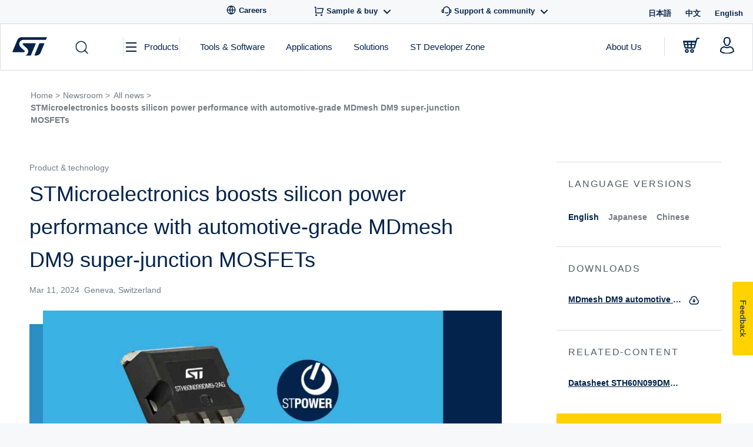

--- FILE ---
content_type: text/html; charset=UTF-8
request_url: https://newsroom.st.com/media-center/press-item.html/n4613.html
body_size: 59234
content:
<!doctype html>
<html lang="en-US">
<head>
    <!-- Decibel - www.st.com -->
    <link rel="dns-prefetch" href="//cdn.decibelinsight.net">
    <link rel="dns-prefetch" href="//collection.decibelinsight.net">
    <script type="text/javascript">
        // <![CDATA[
                (function(d,e,c,i,b,el,it) {
                d._da_=d._da_||[];_da_.oldErr=d.onerror;_da_.err=[];
                d.onerror=function(){_da_.err.push(arguments);_da_.oldErr&&_da_.oldErr.apply(d,Array.prototype.slice.call(arguments));};
                d.DecibelInsight=b;d[b]=d[b]||function(){(d[b].q=d[b].q||[]).push(arguments);};
                el=e.createElement(c),it=e.getElementsByTagName(c)[0];el.async=1;el.src=i;it.parentNode.insertBefore(el,it);
            })(window,document,'script','https://cdn.decibelinsight.net/i/13951/335449/di.js','decibelInsight');
        // ]]>
    </script>
    <script>
      theme_directory = "https://newsroom.st.com/wp-content/themes/st-news-v2";
    </script>
    <script src="https://newsroom.st.com/wp-content/themes/st-news-v2/js/thirdparty/jQuery/jquery.min.js"></script>
    <script src="https://newsroom.st.com/wp-content/themes/st-news-v2/js/thirdparty/jQuery/jquery-migrate-1.4.1.min.js"></script>

	<meta charset="UTF-8">
	<meta name="viewport" content="width=device-width, initial-scale=1">
	
  <meta name='robots' content='index, follow, max-image-preview:large, max-snippet:-1, max-video-preview:-1' />
<link rel="alternate" href="https://newsroom.st.com/media-center/press-item.html/n4613.html" hreflang="en" />
<link rel="alternate" href="https://newsroom.st.com/zh/media-center/press-item.html/n4613.html" hreflang="zh" />
<link rel="alternate" href="https://newsroom.st.com/ja/media-center/press-item.html/n4613.html" hreflang="ja" />

	<!-- This site is optimized with the Yoast SEO plugin v20.11 - https://yoast.com/wordpress/plugins/seo/ -->
	<title>STMicroelectronics boosts silicon power performance with automotive-grade MDmesh DM9 super-junction MOSFETs - ST News</title>
	<meta name="description" content="Automotive-grade 600V/650V super-junction MOSFETs in STPOWER MDmesh DM9 AG series deliver superior efficiency and ruggedness for on-board chargers (OBCs)..." />
	<link rel="canonical" href="https://newsroom.st.com/media-center/press-item.html/n4613.html" />
	<meta property="og:locale" content="en_US" />
	<meta property="og:locale:alternate" content="zh_CN" />
	<meta property="og:locale:alternate" content="ja_JP" />
	<meta property="og:type" content="article" />
	<meta property="og:title" content="STMicroelectronics boosts silicon power performance with automotive-grade MDmesh DM9 super-junction MOSFETs - ST News" />
	<meta property="og:description" content="Automotive-grade 600V/650V super-junction MOSFETs in STPOWER MDmesh DM9 AG series deliver superior efficiency and ruggedness for on-board chargers (OBCs)..." />
	<meta property="og:url" content="https://newsroom.st.com/media-center/press-item.html/n4613.html" />
	<meta property="og:site_name" content="ST News" />
	<meta property="article:publisher" content="https://www.facebook.com/STMicroelectronics.NV" />
	<meta property="article:published_time" content="2024-03-11T14:00:06+00:00" />
	<meta property="article:modified_time" content="2024-03-11T15:49:18+00:00" />
	<meta property="og:image" content="https://newsroom.st.com/wp-content/uploads/2024/03/MDmesh-DM9-automotive-grade-MOSFETs-N4613I-feature.jpg" />
	<meta property="og:image:width" content="355" />
	<meta property="og:image:height" content="200" />
	<meta property="og:image:type" content="image/jpeg" />
	<meta name="author" content="Mario Orlandi" />
	<meta name="twitter:card" content="summary_large_image" />
	<meta name="twitter:creator" content="@st_world" />
	<meta name="twitter:site" content="@st_world" />
	<meta name="twitter:label1" content="Written by" />
	<meta name="twitter:data1" content="Mario Orlandi" />
	<meta name="twitter:label2" content="Est. reading time" />
	<meta name="twitter:data2" content="2 minutes" />
	<script type="application/ld+json" class="yoast-schema-graph">{"@context":"https://schema.org","@graph":[{"@type":"Article","@id":"https://newsroom.st.com/media-center/press-item.html/n4613.html#article","isPartOf":{"@id":"https://newsroom.st.com/media-center/press-item.html/n4613.html"},"author":{"name":"Mario Orlandi","@id":"https://newsroom.st.com/#/schema/person/2d67e57c7244fead0f92e267dcef71cb"},"headline":"STMicroelectronics boosts silicon power performance with automotive-grade MDmesh DM9 super-junction MOSFETs","datePublished":"2024-03-11T14:00:06+00:00","dateModified":"2024-03-11T15:49:18+00:00","mainEntityOfPage":{"@id":"https://newsroom.st.com/media-center/press-item.html/n4613.html"},"wordCount":320,"publisher":{"@id":"https://newsroom.st.com/#organization"},"image":{"@id":"https://newsroom.st.com/media-center/press-item.html/n4613.html#primaryimage"},"thumbnailUrl":"https://newsroom.st.com/wp-content/uploads/2024/03/MDmesh-DM9-automotive-grade-MOSFETs-N4613I-feature.jpg","inLanguage":"en-US"},{"@type":"WebPage","@id":"https://newsroom.st.com/media-center/press-item.html/n4613.html","url":"https://newsroom.st.com/media-center/press-item.html/n4613.html","name":"STMicroelectronics boosts silicon power performance with automotive-grade MDmesh DM9 super-junction MOSFETs - ST News","isPartOf":{"@id":"https://newsroom.st.com/#website"},"primaryImageOfPage":{"@id":"https://newsroom.st.com/media-center/press-item.html/n4613.html#primaryimage"},"image":{"@id":"https://newsroom.st.com/media-center/press-item.html/n4613.html#primaryimage"},"thumbnailUrl":"https://newsroom.st.com/wp-content/uploads/2024/03/MDmesh-DM9-automotive-grade-MOSFETs-N4613I-feature.jpg","datePublished":"2024-03-11T14:00:06+00:00","dateModified":"2024-03-11T15:49:18+00:00","description":"Automotive-grade 600V/650V super-junction MOSFETs in STPOWER MDmesh DM9 AG series deliver superior efficiency and ruggedness for on-board chargers (OBCs)...","breadcrumb":{"@id":"https://newsroom.st.com/media-center/press-item.html/n4613.html#breadcrumb"},"inLanguage":"en-US","potentialAction":[{"@type":"ReadAction","target":["https://newsroom.st.com/media-center/press-item.html/n4613.html"]}]},{"@type":"ImageObject","inLanguage":"en-US","@id":"https://newsroom.st.com/media-center/press-item.html/n4613.html#primaryimage","url":"https://newsroom.st.com/wp-content/uploads/2024/03/MDmesh-DM9-automotive-grade-MOSFETs-N4613I-feature.jpg","contentUrl":"https://newsroom.st.com/wp-content/uploads/2024/03/MDmesh-DM9-automotive-grade-MOSFETs-N4613I-feature.jpg","width":355,"height":200},{"@type":"BreadcrumbList","@id":"https://newsroom.st.com/media-center/press-item.html/n4613.html#breadcrumb","itemListElement":[{"@type":"ListItem","position":1,"name":"Home","item":"https://newsroom.st.com/"},{"@type":"ListItem","position":2,"name":"STMicroelectronics boosts silicon power performance with automotive-grade MDmesh DM9 super-junction MOSFETs"}]},{"@type":"WebSite","@id":"https://newsroom.st.com/#website","url":"https://newsroom.st.com/","name":"ST News","description":"STMicroelectronics","publisher":{"@id":"https://newsroom.st.com/#organization"},"potentialAction":[{"@type":"SearchAction","target":{"@type":"EntryPoint","urlTemplate":"https://newsroom.st.com/?s={search_term_string}"},"query-input":"required name=search_term_string"}],"inLanguage":"en-US"},{"@type":"Organization","@id":"https://newsroom.st.com/#organization","name":"STMicroelectronics","url":"https://newsroom.st.com/","logo":{"@type":"ImageObject","inLanguage":"en-US","@id":"https://newsroom.st.com/#/schema/logo/image/","url":"https://newsroom.st.com/wp-content/uploads/2019/11/stmicroelectronics-logo.jpg","contentUrl":"https://newsroom.st.com/wp-content/uploads/2019/11/stmicroelectronics-logo.jpg","width":1132,"height":831,"caption":"STMicroelectronics"},"image":{"@id":"https://newsroom.st.com/#/schema/logo/image/"},"sameAs":["https://www.facebook.com/STMicroelectronics.NV","https://twitter.com/st_world","https://www.instagram.com/stmicroelectronics.nv/","https://www.linkedin.com/company/stmicroelectronics","https://www.youtube.com/user/STonlineMedia"]},{"@type":"Person","@id":"https://newsroom.st.com/#/schema/person/2d67e57c7244fead0f92e267dcef71cb","name":"Mario Orlandi","image":{"@type":"ImageObject","inLanguage":"en-US","@id":"https://newsroom.st.com/#/schema/person/image/","url":"https://secure.gravatar.com/avatar/4783079a955e36d87404af8a11ff4255?s=96&d=mm&r=g","contentUrl":"https://secure.gravatar.com/avatar/4783079a955e36d87404af8a11ff4255?s=96&d=mm&r=g","caption":"Mario Orlandi"}}]}</script>
	<!-- / Yoast SEO plugin. -->


<link rel='dns-prefetch' href='//www.st.com' />
<link rel='dns-prefetch' href='//assets.st.com' />
<link rel="alternate" type="application/rss+xml" title="ST News &raquo; Feed" href="https://newsroom.st.com/feed" />
<link rel="alternate" type="application/rss+xml" title="ST News &raquo; Comments Feed" href="https://newsroom.st.com/comments/feed" />
<link rel="alternate" type="application/rss+xml" title="ST News &raquo; STMicroelectronics boosts silicon power performance with automotive-grade MDmesh DM9 super-junction MOSFETs Comments Feed" href="https://newsroom.st.com/media-center/press-item.html/n4613.html/feed" />
<script type="text/javascript">
window._wpemojiSettings = {"baseUrl":"https:\/\/s.w.org\/images\/core\/emoji\/14.0.0\/72x72\/","ext":".png","svgUrl":"https:\/\/s.w.org\/images\/core\/emoji\/14.0.0\/svg\/","svgExt":".svg","source":{"concatemoji":"https:\/\/newsroom.st.com\/wp-includes\/js\/wp-emoji-release.min.js"}};
/*! This file is auto-generated */
!function(e,a,t){var n,r,o,i=a.createElement("canvas"),p=i.getContext&&i.getContext("2d");function s(e,t){var a=String.fromCharCode,e=(p.clearRect(0,0,i.width,i.height),p.fillText(a.apply(this,e),0,0),i.toDataURL());return p.clearRect(0,0,i.width,i.height),p.fillText(a.apply(this,t),0,0),e===i.toDataURL()}function c(e){var t=a.createElement("script");t.src=e,t.defer=t.type="text/javascript",a.getElementsByTagName("head")[0].appendChild(t)}for(o=Array("flag","emoji"),t.supports={everything:!0,everythingExceptFlag:!0},r=0;r<o.length;r++)t.supports[o[r]]=function(e){if(p&&p.fillText)switch(p.textBaseline="top",p.font="600 32px Arial",e){case"flag":return s([127987,65039,8205,9895,65039],[127987,65039,8203,9895,65039])?!1:!s([55356,56826,55356,56819],[55356,56826,8203,55356,56819])&&!s([55356,57332,56128,56423,56128,56418,56128,56421,56128,56430,56128,56423,56128,56447],[55356,57332,8203,56128,56423,8203,56128,56418,8203,56128,56421,8203,56128,56430,8203,56128,56423,8203,56128,56447]);case"emoji":return!s([129777,127995,8205,129778,127999],[129777,127995,8203,129778,127999])}return!1}(o[r]),t.supports.everything=t.supports.everything&&t.supports[o[r]],"flag"!==o[r]&&(t.supports.everythingExceptFlag=t.supports.everythingExceptFlag&&t.supports[o[r]]);t.supports.everythingExceptFlag=t.supports.everythingExceptFlag&&!t.supports.flag,t.DOMReady=!1,t.readyCallback=function(){t.DOMReady=!0},t.supports.everything||(n=function(){t.readyCallback()},a.addEventListener?(a.addEventListener("DOMContentLoaded",n,!1),e.addEventListener("load",n,!1)):(e.attachEvent("onload",n),a.attachEvent("onreadystatechange",function(){"complete"===a.readyState&&t.readyCallback()})),(e=t.source||{}).concatemoji?c(e.concatemoji):e.wpemoji&&e.twemoji&&(c(e.twemoji),c(e.wpemoji)))}(window,document,window._wpemojiSettings);
</script>
<style type="text/css">
img.wp-smiley,
img.emoji {
	display: inline !important;
	border: none !important;
	box-shadow: none !important;
	height: 1em !important;
	width: 1em !important;
	margin: 0 0.07em !important;
	vertical-align: -0.1em !important;
	background: none !important;
	padding: 0 !important;
}
</style>
	<link rel='stylesheet' id='wp-block-library-css' href='https://newsroom.st.com/wp-includes/css/dist/block-library/style.min.css' type='text/css' media='all' />
<link rel='stylesheet' id='classic-theme-styles-css' href='https://newsroom.st.com/wp-includes/css/classic-themes.min.css?ver=1' type='text/css' media='all' />
<style id='global-styles-inline-css' type='text/css'>
body{--wp--preset--color--black: #000000;--wp--preset--color--cyan-bluish-gray: #abb8c3;--wp--preset--color--white: #ffffff;--wp--preset--color--pale-pink: #f78da7;--wp--preset--color--vivid-red: #cf2e2e;--wp--preset--color--luminous-vivid-orange: #ff6900;--wp--preset--color--luminous-vivid-amber: #fcb900;--wp--preset--color--light-green-cyan: #7bdcb5;--wp--preset--color--vivid-green-cyan: #00d084;--wp--preset--color--pale-cyan-blue: #8ed1fc;--wp--preset--color--vivid-cyan-blue: #0693e3;--wp--preset--color--vivid-purple: #9b51e0;--wp--preset--gradient--vivid-cyan-blue-to-vivid-purple: linear-gradient(135deg,rgba(6,147,227,1) 0%,rgb(155,81,224) 100%);--wp--preset--gradient--light-green-cyan-to-vivid-green-cyan: linear-gradient(135deg,rgb(122,220,180) 0%,rgb(0,208,130) 100%);--wp--preset--gradient--luminous-vivid-amber-to-luminous-vivid-orange: linear-gradient(135deg,rgba(252,185,0,1) 0%,rgba(255,105,0,1) 100%);--wp--preset--gradient--luminous-vivid-orange-to-vivid-red: linear-gradient(135deg,rgba(255,105,0,1) 0%,rgb(207,46,46) 100%);--wp--preset--gradient--very-light-gray-to-cyan-bluish-gray: linear-gradient(135deg,rgb(238,238,238) 0%,rgb(169,184,195) 100%);--wp--preset--gradient--cool-to-warm-spectrum: linear-gradient(135deg,rgb(74,234,220) 0%,rgb(151,120,209) 20%,rgb(207,42,186) 40%,rgb(238,44,130) 60%,rgb(251,105,98) 80%,rgb(254,248,76) 100%);--wp--preset--gradient--blush-light-purple: linear-gradient(135deg,rgb(255,206,236) 0%,rgb(152,150,240) 100%);--wp--preset--gradient--blush-bordeaux: linear-gradient(135deg,rgb(254,205,165) 0%,rgb(254,45,45) 50%,rgb(107,0,62) 100%);--wp--preset--gradient--luminous-dusk: linear-gradient(135deg,rgb(255,203,112) 0%,rgb(199,81,192) 50%,rgb(65,88,208) 100%);--wp--preset--gradient--pale-ocean: linear-gradient(135deg,rgb(255,245,203) 0%,rgb(182,227,212) 50%,rgb(51,167,181) 100%);--wp--preset--gradient--electric-grass: linear-gradient(135deg,rgb(202,248,128) 0%,rgb(113,206,126) 100%);--wp--preset--gradient--midnight: linear-gradient(135deg,rgb(2,3,129) 0%,rgb(40,116,252) 100%);--wp--preset--duotone--dark-grayscale: url('#wp-duotone-dark-grayscale');--wp--preset--duotone--grayscale: url('#wp-duotone-grayscale');--wp--preset--duotone--purple-yellow: url('#wp-duotone-purple-yellow');--wp--preset--duotone--blue-red: url('#wp-duotone-blue-red');--wp--preset--duotone--midnight: url('#wp-duotone-midnight');--wp--preset--duotone--magenta-yellow: url('#wp-duotone-magenta-yellow');--wp--preset--duotone--purple-green: url('#wp-duotone-purple-green');--wp--preset--duotone--blue-orange: url('#wp-duotone-blue-orange');--wp--preset--font-size--small: 13px;--wp--preset--font-size--medium: 20px;--wp--preset--font-size--large: 36px;--wp--preset--font-size--x-large: 42px;--wp--preset--spacing--20: 0.44rem;--wp--preset--spacing--30: 0.67rem;--wp--preset--spacing--40: 1rem;--wp--preset--spacing--50: 1.5rem;--wp--preset--spacing--60: 2.25rem;--wp--preset--spacing--70: 3.38rem;--wp--preset--spacing--80: 5.06rem;}:where(.is-layout-flex){gap: 0.5em;}body .is-layout-flow > .alignleft{float: left;margin-inline-start: 0;margin-inline-end: 2em;}body .is-layout-flow > .alignright{float: right;margin-inline-start: 2em;margin-inline-end: 0;}body .is-layout-flow > .aligncenter{margin-left: auto !important;margin-right: auto !important;}body .is-layout-constrained > .alignleft{float: left;margin-inline-start: 0;margin-inline-end: 2em;}body .is-layout-constrained > .alignright{float: right;margin-inline-start: 2em;margin-inline-end: 0;}body .is-layout-constrained > .aligncenter{margin-left: auto !important;margin-right: auto !important;}body .is-layout-constrained > :where(:not(.alignleft):not(.alignright):not(.alignfull)){max-width: var(--wp--style--global--content-size);margin-left: auto !important;margin-right: auto !important;}body .is-layout-constrained > .alignwide{max-width: var(--wp--style--global--wide-size);}body .is-layout-flex{display: flex;}body .is-layout-flex{flex-wrap: wrap;align-items: center;}body .is-layout-flex > *{margin: 0;}:where(.wp-block-columns.is-layout-flex){gap: 2em;}.has-black-color{color: var(--wp--preset--color--black) !important;}.has-cyan-bluish-gray-color{color: var(--wp--preset--color--cyan-bluish-gray) !important;}.has-white-color{color: var(--wp--preset--color--white) !important;}.has-pale-pink-color{color: var(--wp--preset--color--pale-pink) !important;}.has-vivid-red-color{color: var(--wp--preset--color--vivid-red) !important;}.has-luminous-vivid-orange-color{color: var(--wp--preset--color--luminous-vivid-orange) !important;}.has-luminous-vivid-amber-color{color: var(--wp--preset--color--luminous-vivid-amber) !important;}.has-light-green-cyan-color{color: var(--wp--preset--color--light-green-cyan) !important;}.has-vivid-green-cyan-color{color: var(--wp--preset--color--vivid-green-cyan) !important;}.has-pale-cyan-blue-color{color: var(--wp--preset--color--pale-cyan-blue) !important;}.has-vivid-cyan-blue-color{color: var(--wp--preset--color--vivid-cyan-blue) !important;}.has-vivid-purple-color{color: var(--wp--preset--color--vivid-purple) !important;}.has-black-background-color{background-color: var(--wp--preset--color--black) !important;}.has-cyan-bluish-gray-background-color{background-color: var(--wp--preset--color--cyan-bluish-gray) !important;}.has-white-background-color{background-color: var(--wp--preset--color--white) !important;}.has-pale-pink-background-color{background-color: var(--wp--preset--color--pale-pink) !important;}.has-vivid-red-background-color{background-color: var(--wp--preset--color--vivid-red) !important;}.has-luminous-vivid-orange-background-color{background-color: var(--wp--preset--color--luminous-vivid-orange) !important;}.has-luminous-vivid-amber-background-color{background-color: var(--wp--preset--color--luminous-vivid-amber) !important;}.has-light-green-cyan-background-color{background-color: var(--wp--preset--color--light-green-cyan) !important;}.has-vivid-green-cyan-background-color{background-color: var(--wp--preset--color--vivid-green-cyan) !important;}.has-pale-cyan-blue-background-color{background-color: var(--wp--preset--color--pale-cyan-blue) !important;}.has-vivid-cyan-blue-background-color{background-color: var(--wp--preset--color--vivid-cyan-blue) !important;}.has-vivid-purple-background-color{background-color: var(--wp--preset--color--vivid-purple) !important;}.has-black-border-color{border-color: var(--wp--preset--color--black) !important;}.has-cyan-bluish-gray-border-color{border-color: var(--wp--preset--color--cyan-bluish-gray) !important;}.has-white-border-color{border-color: var(--wp--preset--color--white) !important;}.has-pale-pink-border-color{border-color: var(--wp--preset--color--pale-pink) !important;}.has-vivid-red-border-color{border-color: var(--wp--preset--color--vivid-red) !important;}.has-luminous-vivid-orange-border-color{border-color: var(--wp--preset--color--luminous-vivid-orange) !important;}.has-luminous-vivid-amber-border-color{border-color: var(--wp--preset--color--luminous-vivid-amber) !important;}.has-light-green-cyan-border-color{border-color: var(--wp--preset--color--light-green-cyan) !important;}.has-vivid-green-cyan-border-color{border-color: var(--wp--preset--color--vivid-green-cyan) !important;}.has-pale-cyan-blue-border-color{border-color: var(--wp--preset--color--pale-cyan-blue) !important;}.has-vivid-cyan-blue-border-color{border-color: var(--wp--preset--color--vivid-cyan-blue) !important;}.has-vivid-purple-border-color{border-color: var(--wp--preset--color--vivid-purple) !important;}.has-vivid-cyan-blue-to-vivid-purple-gradient-background{background: var(--wp--preset--gradient--vivid-cyan-blue-to-vivid-purple) !important;}.has-light-green-cyan-to-vivid-green-cyan-gradient-background{background: var(--wp--preset--gradient--light-green-cyan-to-vivid-green-cyan) !important;}.has-luminous-vivid-amber-to-luminous-vivid-orange-gradient-background{background: var(--wp--preset--gradient--luminous-vivid-amber-to-luminous-vivid-orange) !important;}.has-luminous-vivid-orange-to-vivid-red-gradient-background{background: var(--wp--preset--gradient--luminous-vivid-orange-to-vivid-red) !important;}.has-very-light-gray-to-cyan-bluish-gray-gradient-background{background: var(--wp--preset--gradient--very-light-gray-to-cyan-bluish-gray) !important;}.has-cool-to-warm-spectrum-gradient-background{background: var(--wp--preset--gradient--cool-to-warm-spectrum) !important;}.has-blush-light-purple-gradient-background{background: var(--wp--preset--gradient--blush-light-purple) !important;}.has-blush-bordeaux-gradient-background{background: var(--wp--preset--gradient--blush-bordeaux) !important;}.has-luminous-dusk-gradient-background{background: var(--wp--preset--gradient--luminous-dusk) !important;}.has-pale-ocean-gradient-background{background: var(--wp--preset--gradient--pale-ocean) !important;}.has-electric-grass-gradient-background{background: var(--wp--preset--gradient--electric-grass) !important;}.has-midnight-gradient-background{background: var(--wp--preset--gradient--midnight) !important;}.has-small-font-size{font-size: var(--wp--preset--font-size--small) !important;}.has-medium-font-size{font-size: var(--wp--preset--font-size--medium) !important;}.has-large-font-size{font-size: var(--wp--preset--font-size--large) !important;}.has-x-large-font-size{font-size: var(--wp--preset--font-size--x-large) !important;}
.wp-block-navigation a:where(:not(.wp-element-button)){color: inherit;}
:where(.wp-block-columns.is-layout-flex){gap: 2em;}
.wp-block-pullquote{font-size: 1.5em;line-height: 1.6;}
</style>
<link rel='stylesheet' id='related-frontend-css-css' href='https://newsroom.st.com/wp-content/plugins/related/css/frontend-style.css?ver=3.4.0' type='text/css' media='all' />
<link rel='stylesheet' id='jquery-ui-css' href='https://newsroom.st.com/wp-content/themes/st-news-v2/js/thirdparty/jquery-ui/jquery-ui.min.css' type='text/css' media='all' />
<link rel='stylesheet' id='st-news-style-css' href='https://newsroom.st.com/wp-content/themes/st-news-v2/style.css?ver=1770000639' type='text/css' media='all' />
<script type='text/javascript' src='https://newsroom.st.com/wp-includes/js/jquery/jquery.min.js?ver=3.6.1' id='jquery-core-js'></script>
<script type='text/javascript' src='https://newsroom.st.com/wp-includes/js/jquery/jquery-migrate.min.js?ver=3.3.2' id='jquery-migrate-js'></script>
<script type='text/javascript' src='https://newsroom.st.com/wp-content/themes/st-news-v2/js/thirdparty/menuaim.js?ver=1770000639' id='menuaim-js'></script>
<script type='text/javascript' src='https://newsroom.st.com/wp-content/themes/st-news-v2/js/thirdparty/jquery.selectric.js?ver=1770000639' id='selectric-js'></script>
<script type='text/javascript' src='https://newsroom.st.com/wp-content/themes/st-news-v2/js/thirdparty/videojs.min.js?ver=1770000639' id='videojs-js'></script>
<script type='text/javascript' src='https://newsroom.st.com/wp-content/themes/st-news-v2/js/thirdparty/svgxuse/1.2.6/svgxuse.min.js?ver=1' id='svgxuse-js'></script>
<script type='text/javascript' src='https://www.st.com/astatic/onetrust/newsroom/OneTrust.js?ver=1770000639' id='one-trust-js'></script>
<script type='text/javascript' src='https://newsroom.st.com/wp-content/themes/st-news-v2/js/search.js?ver=1770000639' id='products-search-bundle-js'></script>
<script type='text/javascript' src='https://newsroom.st.com/wp-content/themes/st-news-v2/js/page-filters.js?ver=1770000639' id='page-filters-js'></script>
<script type='text/javascript' src='https://newsroom.st.com/wp-content/themes/st-news-v2/js/pagination.js?ver=1770000639' id='pagination-animation-script-js'></script>
<script type='text/javascript' src='https://assets.st.com/s7viewers/html5/js/VideoViewer.js?ver=1770000639' id='s7viewers-js'></script>
<link rel="EditURI" type="application/rsd+xml" title="RSD" href="https://newsroom.st.com/xmlrpc.php?rsd" />
<link rel="wlwmanifest" type="application/wlwmanifest+xml" href="https://newsroom.st.com/wp-includes/wlwmanifest.xml" />
<link rel='shortlink' href='https://newsroom.st.com/?p=12513' />
<link rel="alternate" type="application/json+oembed" href="https://newsroom.st.com/wp-json/oembed/1.0/embed?url=https%3A%2F%2Fnewsroom.st.com%2Fmedia-center%2Fpress-item.html%2Fn4613.html" />
<link rel="alternate" type="text/xml+oembed" href="https://newsroom.st.com/wp-json/oembed/1.0/embed?url=https%3A%2F%2Fnewsroom.st.com%2Fmedia-center%2Fpress-item.html%2Fn4613.html&#038;format=xml" />
<link rel="pingback" href="https://newsroom.st.com/xmlrpc.php"><link rel="icon" href="https://newsroom.st.com/wp-content/uploads/2020/12/cropped-ST.com_Favicon_y_260-32x32.png" sizes="32x32" />
<link rel="icon" href="https://newsroom.st.com/wp-content/uploads/2020/12/cropped-ST.com_Favicon_y_260-192x192.png" sizes="192x192" />
<link rel="apple-touch-icon" href="https://newsroom.st.com/wp-content/uploads/2020/12/cropped-ST.com_Favicon_y_260-180x180.png" />
<meta name="msapplication-TileImage" content="https://newsroom.st.com/wp-content/uploads/2020/12/cropped-ST.com_Favicon_y_260-270x270.png" />
</head>

<body class="post-template-default single single-post postid-12513 single-format-standard no-sidebar">

<script>

	var referrer = document.referrer;
	var locale = 'en';
	var is404 = '';
	var versionDate = 'March 11, 2024';
    var breadcrumbs = 'About us:Newsroom';/*'<br />
<b>Notice</b>:  Undefined variable: breadcrumbs in <b>/opt/newsroom.st.com/wp-content/themes/st-news-v2/template-parts/datalayer.php</b> on line <b>52</b><br />
';*/
    var template = '';
    var isPost = false;//'1';
    var bradcrumbRoot = "About us:Newsroom";
    var pageName = 'STMicroelectronics boosts silicon power performance with automotive-grade MDmesh DM9 super-junction MOSFETs';
    var searchTerms = '';
    var hasTags = true;
    var tags = 'Products & technology';


    var dictionary = {
        'page-mediacenter.php' : bradcrumbRoot,
        'page-allnews-discover.php': bradcrumbRoot + ':All News:Discover',
        'page-allnews-browse.php': bradcrumbRoot + ':All News:Browse',
        'page-category.php': bradcrumbRoot + ':All News:' + pageName,
        
        'page-contacts.php': 'about:media-center:media_relations_contact',
        'page-subscription.php': 'about:media-center:subscribe',
        'page-single.php': 'about:media-center:press-item'
    }

	var serverDomain = location.hostname;
	var pathName = location.pathname;
	var locationUrl = location.href;

	var breadcrumbs = getBreadcrumbs(pathName);
    var realBreadcrumbs = getBreadcrumbs(pathName);
    
    if (template) {
        breadcrumbs = dictionary[template];
    } else if (isPost) {
        breadcrumbs = dictionary['page-single.php'] + ':' + breadcrumbs.split(':').pop();
    } else if (is404) {
        breadcrumbs = 'error:404';
    }

    function getBreadcrumbs(url) {
        return url.replace(/.html/g, '').split('/').filter(function(el) {return el.length != 0}).join(':');
    }

    function _pageShortName(breadcrumb){
		var array = breadcrumb.split(':');

        if (array.length > 2){
            return array[0] + ":[...]:" + array[array.length-1];
        }
        else
            return breadcrumb;
    }

    function _pageID() {
		return serverDomain + ':' + realBreadcrumbs;
    }

    digitalData = {
        event : [],
        page : {
            pageInfo : {},
            category : {},
            attributes : {},
            components : {}
        },
        product : [ { productInfo : { tree : {} } }],
        application : [ { applicationInfo : {} }],
        user: [{ profile : [{ profileInfo: {}, attributes : {} }]}]
    };

    if(searchTerms!=""){
        digitalData.event[4] = {eventName: searchTerms};
    }
    if(hasTags){
        digitalData.page.pageInfo.pageTags = tags;// evar92
    }
    digitalData.page.pageInfo.breadCrumbs = breadcrumbs;
    digitalData.page.pageInfo.pageShortName = _pageShortName(digitalData.page.pageInfo.breadCrumbs);
    digitalData.page.pageInfo.pageName = digitalData.page.pageInfo.breadCrumbs;
    digitalData.page.pageInfo.destinationURL = locationUrl;
    digitalData.page.pageInfo.isIframe = false;
    digitalData.page.pageInfo.contentIframe = false;
    digitalData.page.pageInfo.hierarchie1 = digitalData.page.pageInfo.breadCrumbs;
    digitalData.page.pageInfo.hierarchie2 = "";
    digitalData.page.pageInfo.sysEnv = "desktop";
    digitalData.page.pageInfo.pageID = _pageID();
    digitalData.page.pageInfo.server = 'www.st.com';
    digitalData.page.pageInfo.urlShortcut = "";

    digitalData.page.category.primaryCategory = 'Newsroom';
    digitalData.page.category.type = 'About';
    digitalData.page.category.version = versionDate;

	digitalData.page.attributes.version = '1.1.0';
	window.digitalData.page.attributes.language = locale;

    digitalData.user[0].profile[0].attributes.loggedIn = false;

    digitalData.pageInstanceID = 'prod' + ':' + breadcrumbs;
    digitalData.language = locale;
    digitalData.component = "news.ST:wordpress";
    digitalData.environnement = "prod";
	digitalData.site = "news.ST";
	
	window.digitalData = digitalData;
	window.digitalData.page.pageInfo.referringURL = referrer;
	window.digitalData.page.pageInfo.originalURL = document.location.href;

	if(is404) {
		window.digitalData.page.category.error = "404 Error Page:";
	}

	if (window.digitalData.page.category.error) {
		window.digitalData.page.category.error += document.location.href;
		var s_errorType = window.digitalData.page.pageInfo.statusCode;
		var s_originURL = document.location.href;
	}

	if (window.digitalData.page.pageInfo.pageName == "error:404") {
		window.digitalData.page.pageInfo.destinationURL = document.location.href;
		window.digitalData.page.category.error = "404 Error Page:" + document.location.href;
		var s_errorType = "404";
		var s_originURL = document.location.href;
	}
</script>
<!-- Begin Page -->
<div id="page" class="stn-page">

	<!-- Begin Header -->
  <header class="stn-header">
    <div class="stn-header-mobile">
  <div class="stn-header-mobile__inner">
    <div class="stn-header-mobile__top">
      <div class="stn-header-mobile__left">
        <div class="stn-header-mobile__left-item">
          <div class="stn-header-mobile__left-toggle closed">
            <svg class="stn-svg--menu-open"><use href="https://newsroom.st.com/wp-content/themes/st-news-v2/assets/sprites/st-icons.svg#icon-menu"></use></svg>
            <svg class="stn-svg--menu-close"><use href="https://newsroom.st.com/wp-content/themes/st-news-v2/assets/sprites/st-icons.svg#icon-close-btn"></use></svg>
          </div>
        </div>
      </div>
      <div class="stn-header-mobile__center">
        <a href="https://www.st.com" class="stn-header-mobile__center-logo">
          <svg class="stn-svg--logo"><use href="https://newsroom.st.com/wp-content/themes/st-news-v2/assets/sprites/st-icons.svg#icon-logo-st-new"></use></svg>
        </a>
      </div>
      <div class="stn-header-mobile__right">
        <div class="stn-header-mobile__right-cart">
          <a href="https://estore.st.com/en/checkout/cart/" target="_blank">
            <svg class="stn-svg--icon"><use href="https://newsroom.st.com/wp-content/themes/st-news-v2/assets/sprites/st-icons.svg#icon-shopping-cart"></use></svg>
          </a>
        </div>
        <div class="stn-header-mobile__right-user">
          <a class="stn-header-mobile__right-link" href="https://www.st.com/cas/login?lang=en&service=https%3A%2F%2Fpreprod-www2.st.com%2Fcontent%2Fst_com%2Fen.html">
            <svg class="stn-svg--icon"><use href="https://newsroom.st.com/wp-content/themes/st-news-v2/assets/sprites/st-icons.svg#icon-user"></use></svg>
          </a>
        </div>
      </div>
    </div>
    <div class="stn-header-mobile__bottom">
      
<div class="stn-search-mobile__searchfield js-stn-search--mobile">
  <div class="stn-search-mobile__search-label">
    <form class="stn-search-mobile__form">
      <input type="hidden" name="widgetSearchAction" value="1">
      <input type="hidden" name="_charset_" value="UTF-8">
      <input type="hidden" name="filter-search" id="categorySearchWidgetMobile" value="products">
        <div class="stn-search-mobile__input">
          <input type="text" placeholder="Search..." autocomplete="off"
            class="stn-search-mobile__input-field stn-search--mob"
            name="widgetSearchBar">
          <a href="#" class="stn-search-mobile__button">
            <svg class="icon-search">
              <use href="https://newsroom.st.com/wp-content/themes/st-news-v2/assets/sprites/st-icons.svg#icon-search"></use>
            </svg>
          </a>
          <div class="stn-search-mobile__wrapper">
        <a href="#" class="stn-search-mobile__products">
          <span>Products</span>
          <svg class="icon-arrow-down">
            <use href="https://newsroom.st.com/wp-content/themes/st-news-v2/assets/sprites/st-icons.svg#icon-arrow-down"></use>
          </svg>
        </a>
      </div>
        </div>
    </form>
  </div>
</div>

<div class="stn-search-mobile__products-list hidden">
  <ul class="stn-search-mobile__list">
    <li class="stn-search-mobile__item" name="filter-search">Products</li>
    <li class="stn-search-mobile__item" name="filter-search">Tools & Software</li>
    <li class="stn-search-mobile__item" name="filter-search">Resources</li>
    <li class="stn-search-mobile__item" name="filter-search">Videos</li>
    <li class="stn-search-mobile__item" name="filter-search">Solutions</li>
    <li class="stn-search-mobile__item" name="filter-search">Applications</li>
    <li class="stn-search-mobile__item" name="filter-search">X-Reference</li>
    <li class="stn-search-mobile__item" name="filter-search">All site</li>
  </ul>
</div>
<div class="stn-search-mobile__searchlist">
  <p class="stn-search-mobile__history">search-history</p>
  <p class="stn-search-mobile__bookmark">Bookmark</p>
  <p class="stn-search-mobile__login"> Please <a href="https://my.st.com/cas/loginlang=en&service=https%3A%2F%2Fmy.stcom%2Fcontent%2Fmy_st_com%2Fen%2Fabout%2Fst_company_information%2Fwho-we-arehtml"> log in </a> to show your saved searches. 
</p>
</div>
    </div>
  </div>
</div>

<aside class="stn-aside-nav">
  <div class="stn-nav-mobile">
    <ul class="stn-nav-mobile__navigation stn-nav-mobile--scrollbar">
      <li class="stn-nav-mobile__list has-submenu">
        <a class="stn-nav-mobile__parent" href="#">All our products</a>
        <ul class="stn-nav-mobile__submenu">
          <li class="stn-nav-mobile__submenu-back">
            <a href="#">Back</a>
          </li>
          		<li class="stn-nav-mobile__submenu-item">
			<a href="#" class="stn-nav-mobile-link stn-arrow--not-clicked">Amplifiers and comparators</a>
			<ul class="stn-nav-mobile__submenu-list stn--border-bottom">
				<li class="stn-nav-mobile__submenu-title ">
					<label><a href="https://www.st.com/en/amplifiers-and-comparators.html" class="stn-arrow--no-submenu stn--border-top stn--border-bottom">Browse all Amplifiers and comparators</a></label>
				</li>
										<li class="stn-nav-mobile__submenu-list-item has-child">
							<a href="#" class="stn-arrow--not-clicked">Comparators</a>
							<!-- Submenu Level 2 -->
							<ul class="stn-nav-mobile__submenu-list">
								<li class="stn-nav-mobile__submenu-title">
									<label><a href="https://www.st.com/en/amplifiers-and-comparators/comparators.html" class="stn-arrow--no-submenu stn--border-top stn--border-bottom">Browse all Comparators</a></label>
								</li>
																		<li class="stn-nav-mobile__submenu-list-item">
											<a href="https://www.st.com/en/amplifiers-and-comparators/high-speed-comparators.html" class="stn-arrow--no-submenu">High-speed comparators</a>
										</li>
																				<li class="stn-nav-mobile__submenu-list-item">
											<a href="https://www.st.com/en/amplifiers-and-comparators/low-power-comparators.html" class="stn-arrow--no-submenu">Low power comparators</a>
										</li>
																				<li class="stn-nav-mobile__submenu-list-item">
											<a href="https://www.st.com/en/amplifiers-and-comparators/standard-comparators.html" class="stn-arrow--no-submenu">Standard comparators</a>
										</li>
																	</ul>
						</li>
																	<li class="stn-nav-mobile__submenu-list-item">
							<a href="https://www.st.com/en/amplifiers-and-comparators/current-voltage-power-monitors.html" class="stn-arrow--no-submenu">Current/Voltage/Power monitors</a>
						</li>
																	<li class="stn-nav-mobile__submenu-list-item">
							<a href="https://www.st.com/en/amplifiers-and-comparators/current-sensing.html" class="stn-arrow--no-submenu">Current sensing </a>
						</li>
																	<li class="stn-nav-mobile__submenu-list-item has-child">
							<a href="#" class="stn-arrow--not-clicked">Operational amplifiers (Op Amps)</a>
							<!-- Submenu Level 2 -->
							<ul class="stn-nav-mobile__submenu-list">
								<li class="stn-nav-mobile__submenu-title">
									<label><a href="https://www.st.com/en/amplifiers-and-comparators/operational-amplifiers-op-amps.html" class="stn-arrow--no-submenu stn--border-top stn--border-bottom">Browse all Operational amplifiers (Op Amps)</a></label>
								</li>
																		<li class="stn-nav-mobile__submenu-list-item">
											<a href="https://www.st.com/en/amplifiers-and-comparators/high-speed-op-amps-gt50-mhz.html" class="stn-arrow--no-submenu">High-speed Op Amps (>50 MHz)</a>
										</li>
																				<li class="stn-nav-mobile__submenu-list-item">
											<a href="https://www.st.com/en/amplifiers-and-comparators/power-operational-amplifiers.html" class="stn-arrow--no-submenu">Power operational amplifiers</a>
										</li>
																				<li class="stn-nav-mobile__submenu-list-item has-child">
										<a href="#" class="stn-arrow--not-clicked">Precision Op Amps (<50 MHz)</a>
										<!-- Item Level 1 -->
										<ul class="stn-nav-mobile__submenu-list">
											<li class="stn-nav-mobile__submenu-title">
												<label><a href="https://www.st.com/en/amplifiers-and-comparators/precision-op-amps-lt50-mhz.html" class="stn-arrow--no-submenu stn--border-top stn--border-bottom">Browse all Precision Op Amps (<50 MHz)</a></label>
											</li>
																							<li class="stn-nav-mobile__submenu-list-item">
													<a href="https://www.st.com/en/amplifiers-and-comparators/high-voltage-op-amps-from-10-v-to-36-v-series.html" class="stn-arrow--no-submenu stn--border-bottom">High voltage Op Amps from 10 V to 36 V series</a>
													<!-- An item can have another level -->
												</li>
											  												<li class="stn-nav-mobile__submenu-list-item">
													<a href="https://www.st.com/en/amplifiers-and-comparators/low-input-bias-current-op-amps.html" class="stn-arrow--no-submenu stn--border-bottom">Low input bias current Op Amps</a>
													<!-- An item can have another level -->
												</li>
											  												<li class="stn-nav-mobile__submenu-list-item">
													<a href="https://www.st.com/en/amplifiers-and-comparators/low-offset-voltage-op-amps-lt1-mv.html" class="stn-arrow--no-submenu stn--border-bottom">Low offset voltage Op Amps (<1 mV)</a>
													<!-- An item can have another level -->
												</li>
											  												<li class="stn-nav-mobile__submenu-list-item">
													<a href="https://www.st.com/en/amplifiers-and-comparators/low-power-op-amps-lt1-ma.html" class="stn-arrow--no-submenu stn--border-bottom">Low power Op Amps (<1 mA)</a>
													<!-- An item can have another level -->
												</li>
											  												<li class="stn-nav-mobile__submenu-list-item">
													<a href="https://www.st.com/en/amplifiers-and-comparators/rail-to-rail-op-amps.html" class="stn-arrow--no-submenu stn--border-bottom">Rail-to-rail Op Amps</a>
													<!-- An item can have another level -->
												</li>
											  										</ul>
									</li>
																				<li class="stn-nav-mobile__submenu-list-item">
											<a href="https://www.st.com/en/amplifiers-and-comparators/standard-op-amps.html" class="stn-arrow--no-submenu">Standard Op Amps</a>
										</li>
																	</ul>
						</li>
														</ul>
		</li>
				<li class="stn-nav-mobile__submenu-item">
			<a href="#" class="stn-nav-mobile-link stn-arrow--not-clicked">Audio ICs</a>
			<ul class="stn-nav-mobile__submenu-list stn--border-bottom">
				<li class="stn-nav-mobile__submenu-title ">
					<label><a href="https://www.st.com/en/audio-ics.html" class="stn-arrow--no-submenu stn--border-top stn--border-bottom">Browse all Audio ICs</a></label>
				</li>
										<li class="stn-nav-mobile__submenu-list-item has-child">
							<a href="#" class="stn-arrow--not-clicked">Audio amplifiers</a>
							<!-- Submenu Level 2 -->
							<ul class="stn-nav-mobile__submenu-list">
								<li class="stn-nav-mobile__submenu-title">
									<label><a href="https://www.st.com/en/audio-ics/audio-amplifiers.html" class="stn-arrow--no-submenu stn--border-top stn--border-bottom">Browse all Audio amplifiers</a></label>
								</li>
																		<li class="stn-nav-mobile__submenu-list-item">
											<a href="https://www.st.com/en/audio-ics/class-ab-audio-power-amplifiers.html" class="stn-arrow--no-submenu">Class-AB audio power amplifiers</a>
										</li>
																				<li class="stn-nav-mobile__submenu-list-item">
											<a href="https://www.st.com/en/audio-ics/class-d-audio-power-amplifiers.html" class="stn-arrow--no-submenu">Class-D audio power amplifiers</a>
										</li>
																				<li class="stn-nav-mobile__submenu-list-item">
											<a href="https://www.st.com/en/audio-ics/digital-audio-power-amplifiers.html" class="stn-arrow--no-submenu">Digital audio power amplifiers</a>
										</li>
																				<li class="stn-nav-mobile__submenu-list-item has-child">
										<a href="#" class="stn-arrow--not-clicked">Headphone and low power amplifiers</a>
										<!-- Item Level 1 -->
										<ul class="stn-nav-mobile__submenu-list">
											<li class="stn-nav-mobile__submenu-title">
												<label><a href="https://www.st.com/en/audio-ics/headphone-and-low-power-amplifiers.html" class="stn-arrow--no-submenu stn--border-top stn--border-bottom">Browse all Headphone and low power amplifiers</a></label>
											</li>
																							<li class="stn-nav-mobile__submenu-list-item">
													<a href="https://www.st.com/en/audio-ics/headphone.html" class="stn-arrow--no-submenu stn--border-bottom">Headphone </a>
													<!-- An item can have another level -->
												</li>
											  												<li class="stn-nav-mobile__submenu-list-item">
													<a href="https://www.st.com/en/audio-ics/low-power-amplifiers.html" class="stn-arrow--no-submenu stn--border-bottom">Low power amplifiers </a>
													<!-- An item can have another level -->
												</li>
											  										</ul>
									</li>
																	</ul>
						</li>
																	<li class="stn-nav-mobile__submenu-list-item">
							<a href="https://www.st.com/en/audio-ics/audio-mems-sensors.html" class="stn-arrow--no-submenu">Audio MEMS sensors</a>
						</li>
																	<li class="stn-nav-mobile__submenu-list-item has-child">
							<a href="#" class="stn-arrow--not-clicked">Audio processors</a>
							<!-- Submenu Level 2 -->
							<ul class="stn-nav-mobile__submenu-list">
								<li class="stn-nav-mobile__submenu-title">
									<label><a href="https://www.st.com/en/audio-ics/audio-processors.html" class="stn-arrow--no-submenu stn--border-top stn--border-bottom">Browse all Audio processors</a></label>
								</li>
																		<li class="stn-nav-mobile__submenu-list-item">
											<a href="https://www.st.com/en/audio-ics/analog-audio-processor-ics.html" class="stn-arrow--no-submenu">Analog audio processor ICs</a>
										</li>
																				<li class="stn-nav-mobile__submenu-list-item">
											<a href="https://www.st.com/en/audio-ics/digital-audio-processors-and-drivers.html" class="stn-arrow--no-submenu">Digital audio processors and drivers</a>
										</li>
																	</ul>
						</li>
																	<li class="stn-nav-mobile__submenu-list-item">
							<a href="https://www.st.com/en/audio-ics/sound-terminal-digital-audio-subsystems.html" class="stn-arrow--no-submenu">Sound terminal digital audio subsystems</a>
						</li>
														</ul>
		</li>
				<li class="stn-nav-mobile__submenu-item">
			<a href="#" class="stn-nav-mobile-link stn-arrow--not-clicked">Automotive ADAS devices</a>
			<ul class="stn-nav-mobile__submenu-list stn--border-bottom">
				<li class="stn-nav-mobile__submenu-title ">
					<label><a href="https://www.st.com/en/automotive-adas-devices.html" class="stn-arrow--no-submenu stn--border-top stn--border-bottom">Browse all Automotive ADAS devices</a></label>
				</li>
										<li class="stn-nav-mobile__submenu-list-item">
							<a href="https://www.st.com/en/automotive-adas-devices/automotive-radar-transceivers.html" class="stn-arrow--no-submenu">Automotive radar transceivers</a>
						</li>
														</ul>
		</li>
				<li class="stn-nav-mobile__submenu-item">
			<a href="#" class="stn-nav-mobile-link stn-arrow--not-clicked">Automotive analog and power</a>
			<ul class="stn-nav-mobile__submenu-list stn--border-bottom">
				<li class="stn-nav-mobile__submenu-title ">
					<label><a href="https://www.st.com/en/automotive-analog-and-power.html" class="stn-arrow--no-submenu stn--border-top stn--border-bottom">Browse all Automotive analog and power</a></label>
				</li>
										<li class="stn-nav-mobile__submenu-list-item">
							<a href="https://www.st.com/en/automotive-analog-and-power/automotive-comparators.html" class="stn-arrow--no-submenu">Automotive comparators </a>
						</li>
																	<li class="stn-nav-mobile__submenu-list-item">
							<a href="https://www.st.com/en/automotive-analog-and-power/automotive-current-sensing.html" class="stn-arrow--no-submenu">Automotive current sensing</a>
						</li>
																	<li class="stn-nav-mobile__submenu-list-item has-child">
							<a href="#" class="stn-arrow--not-clicked">Automotive motor drivers</a>
							<!-- Submenu Level 2 -->
							<ul class="stn-nav-mobile__submenu-list">
								<li class="stn-nav-mobile__submenu-title">
									<label><a href="https://www.st.com/en/automotive-analog-and-power/automotive-motor-drivers.html" class="stn-arrow--no-submenu stn--border-top stn--border-bottom">Browse all Automotive motor drivers</a></label>
								</li>
																		<li class="stn-nav-mobile__submenu-list-item">
											<a href="https://www.st.com/en/automotive-analog-and-power/automotive-brushed-dc-motor-drivers.html" class="stn-arrow--no-submenu">Automotive brushed DC motor drivers </a>
										</li>
																	</ul>
						</li>
																	<li class="stn-nav-mobile__submenu-list-item">
							<a href="https://www.st.com/en/automotive-analog-and-power/automotive-op-amps.html" class="stn-arrow--no-submenu">Automotive Op Amps</a>
						</li>
																	<li class="stn-nav-mobile__submenu-list-item has-child">
							<a href="#" class="stn-arrow--not-clicked">Automotive power discretes</a>
							<!-- Submenu Level 2 -->
							<ul class="stn-nav-mobile__submenu-list">
								<li class="stn-nav-mobile__submenu-title">
									<label><a href="https://www.st.com/en/automotive-analog-and-power/automotive-power-discretes.html" class="stn-arrow--no-submenu stn--border-top stn--border-bottom">Browse all Automotive power discretes</a></label>
								</li>
																		<li class="stn-nav-mobile__submenu-list-item">
											<a href="https://www.st.com/en/automotive-analog-and-power/automotive-bridge-rectifier-diodes.html" class="stn-arrow--no-submenu">Automotive bridge rectifier diodes</a>
										</li>
																				<li class="stn-nav-mobile__submenu-list-item">
											<a href="https://www.st.com/en/automotive-analog-and-power/automotive-igbts.html" class="stn-arrow--no-submenu">Automotive IGBTs</a>
										</li>
																				<li class="stn-nav-mobile__submenu-list-item">
											<a href="https://www.st.com/en/automotive-analog-and-power/automotive-power-mosfets.html" class="stn-arrow--no-submenu">Automotive power MOSFETs</a>
										</li>
																				<li class="stn-nav-mobile__submenu-list-item">
											<a href="https://www.st.com/en/automotive-analog-and-power/automotive-power-schottky-diodes.html" class="stn-arrow--no-submenu">Automotive power Schottky diodes</a>
										</li>
																				<li class="stn-nav-mobile__submenu-list-item">
											<a href="https://www.st.com/en/automotive-analog-and-power/automotive-protection-and-filtering.html" class="stn-arrow--no-submenu">Automotive protection and filtering</a>
										</li>
																				<li class="stn-nav-mobile__submenu-list-item">
											<a href="https://www.st.com/en/automotive-analog-and-power/automotive-sic-diodes.html" class="stn-arrow--no-submenu">Automotive SiC diodes</a>
										</li>
																				<li class="stn-nav-mobile__submenu-list-item">
											<a href="https://www.st.com/en/automotive-analog-and-power/automotive-sic-mosfets.html" class="stn-arrow--no-submenu">Automotive SiC MOSFETs</a>
										</li>
																				<li class="stn-nav-mobile__submenu-list-item">
											<a href="https://www.st.com/en/automotive-analog-and-power/automotive-thyristors-scrs.html" class="stn-arrow--no-submenu">Automotive thyristors (SCRs)</a>
										</li>
																				<li class="stn-nav-mobile__submenu-list-item">
											<a href="https://www.st.com/en/automotive-analog-and-power/automotive-ultrafast-diodes.html" class="stn-arrow--no-submenu">Automotive ultrafast diodes</a>
										</li>
																	</ul>
						</li>
																	<li class="stn-nav-mobile__submenu-list-item has-child">
							<a href="#" class="stn-arrow--not-clicked">Chassis and safety ICs</a>
							<!-- Submenu Level 2 -->
							<ul class="stn-nav-mobile__submenu-list">
								<li class="stn-nav-mobile__submenu-title">
									<label><a href="https://www.st.com/en/automotive-analog-and-power/chassis-and-safety-ics.html" class="stn-arrow--no-submenu stn--border-top stn--border-bottom">Browse all Chassis and safety ICs</a></label>
								</li>
																		<li class="stn-nav-mobile__submenu-list-item">
											<a href="https://www.st.com/en/automotive-analog-and-power/airbag-ics.html" class="stn-arrow--no-submenu">Airbag ICs </a>
										</li>
																				<li class="stn-nav-mobile__submenu-list-item">
											<a href="https://www.st.com/en/automotive-analog-and-power/braking-ics.html" class="stn-arrow--no-submenu">Braking ICs</a>
										</li>
																				<li class="stn-nav-mobile__submenu-list-item">
											<a href="https://www.st.com/en/automotive-analog-and-power/steering-ics.html" class="stn-arrow--no-submenu">Steering ICs</a>
										</li>
																	</ul>
						</li>
																	<li class="stn-nav-mobile__submenu-list-item">
							<a href="https://www.st.com/en/automotive-analog-and-power/door-module-drivers.html" class="stn-arrow--no-submenu">Door module drivers</a>
						</li>
																	<li class="stn-nav-mobile__submenu-list-item has-child">
							<a href="#" class="stn-arrow--not-clicked">High and low side drivers/switches</a>
							<!-- Submenu Level 2 -->
							<ul class="stn-nav-mobile__submenu-list">
								<li class="stn-nav-mobile__submenu-title">
									<label><a href="https://www.st.com/en/automotive-analog-and-power/high-and-low-side-drivers-switches.html" class="stn-arrow--no-submenu stn--border-top stn--border-bottom">Browse all High and low side drivers/switches</a></label>
								</li>
																		<li class="stn-nav-mobile__submenu-list-item">
											<a href="https://www.st.com/en/automotive-analog-and-power/configurable-low-high-side-switches.html" class="stn-arrow--no-submenu">Configurable low/high side switches</a>
										</li>
																				<li class="stn-nav-mobile__submenu-list-item">
											<a href="https://www.st.com/en/automotive-analog-and-power/high-side-switches.html" class="stn-arrow--no-submenu">High side switches</a>
										</li>
																				<li class="stn-nav-mobile__submenu-list-item">
											<a href="https://www.st.com/en/automotive-analog-and-power/high-side-switches-for-24v-board-net.html" class="stn-arrow--no-submenu">High side switches for 24V board net</a>
										</li>
																				<li class="stn-nav-mobile__submenu-list-item">
											<a href="https://www.st.com/en/automotive-analog-and-power/high-side-switches-for-48v-board-net.html" class="stn-arrow--no-submenu">High side switches for 48V board net</a>
										</li>
																				<li class="stn-nav-mobile__submenu-list-item">
											<a href="https://www.st.com/en/automotive-analog-and-power/high-side-switches-with-spi-and-asymmetrical-outputs.html" class="stn-arrow--no-submenu">High side switches with SPI and asymmetrical outputs</a>
										</li>
																				<li class="stn-nav-mobile__submenu-list-item">
											<a href="https://www.st.com/en/automotive-analog-and-power/low-side-switches.html" class="stn-arrow--no-submenu">Low side switches</a>
										</li>
																				<li class="stn-nav-mobile__submenu-list-item">
											<a href="https://www.st.com/en/automotive-analog-and-power/smart-switches-for-wire-harness-protection.html" class="stn-arrow--no-submenu">Smart switches for wire harness protection</a>
										</li>
																	</ul>
						</li>
																	<li class="stn-nav-mobile__submenu-list-item">
							<a href="https://www.st.com/en/automotive-analog-and-power/led-drivers.html" class="stn-arrow--no-submenu">LED drivers</a>
						</li>
																	<li class="stn-nav-mobile__submenu-list-item">
							<a href="https://www.st.com/en/automotive-analog-and-power/linear-voltage-regulators.html" class="stn-arrow--no-submenu">Linear voltage regulators</a>
						</li>
																	<li class="stn-nav-mobile__submenu-list-item">
							<a href="https://www.st.com/en/automotive-analog-and-power/multi-output-driver-ics.html" class="stn-arrow--no-submenu">Multi-output driver ICs</a>
						</li>
																	<li class="stn-nav-mobile__submenu-list-item">
							<a href="https://www.st.com/en/automotive-analog-and-power/power-management-and-system-basis-ics.html" class="stn-arrow--no-submenu">Power management and system basis ICs</a>
						</li>
																	<li class="stn-nav-mobile__submenu-list-item has-child">
							<a href="#" class="stn-arrow--not-clicked">Powertrain ICs for ICE/HEV/EV</a>
							<!-- Submenu Level 2 -->
							<ul class="stn-nav-mobile__submenu-list">
								<li class="stn-nav-mobile__submenu-title">
									<label><a href="https://www.st.com/en/automotive-analog-and-power/powertrain-ics-for-ice-hev-ev.html" class="stn-arrow--no-submenu stn--border-top stn--border-bottom">Browse all Powertrain ICs for ICE/HEV/EV</a></label>
								</li>
																		<li class="stn-nav-mobile__submenu-list-item">
											<a href="https://www.st.com/en/automotive-analog-and-power/alternator-regulators.html" class="stn-arrow--no-submenu">Alternator regulators</a>
										</li>
																				<li class="stn-nav-mobile__submenu-list-item">
											<a href="https://www.st.com/en/automotive-analog-and-power/automotive-battery-management-ics.html" class="stn-arrow--no-submenu">Automotive battery management ICs  </a>
										</li>
																				<li class="stn-nav-mobile__submenu-list-item">
											<a href="https://www.st.com/en/automotive-analog-and-power/engine-management.html" class="stn-arrow--no-submenu">Engine management</a>
										</li>
																				<li class="stn-nav-mobile__submenu-list-item">
											<a href="https://www.st.com/en/automotive-analog-and-power/ignition-controllers-and-drivers.html" class="stn-arrow--no-submenu">Ignition controllers and drivers</a>
										</li>
																				<li class="stn-nav-mobile__submenu-list-item">
											<a href="https://www.st.com/en/automotive-analog-and-power/transmission.html" class="stn-arrow--no-submenu">Transmission</a>
										</li>
																	</ul>
						</li>
																	<li class="stn-nav-mobile__submenu-list-item">
							<a href="https://www.st.com/en/automotive-analog-and-power/special-functions.html" class="stn-arrow--no-submenu">Special functions</a>
						</li>
																	<li class="stn-nav-mobile__submenu-list-item">
							<a href="https://www.st.com/en/automotive-analog-and-power/transceivers.html" class="stn-arrow--no-submenu">Transceivers</a>
						</li>
																	<li class="stn-nav-mobile__submenu-list-item">
							<a href="https://www.st.com/en/automotive-analog-and-power/valve-driver-ics.html" class="stn-arrow--no-submenu">Valve driver ICs</a>
						</li>
														</ul>
		</li>
				<li class="stn-nav-mobile__submenu-item">
			<a href="#" class="stn-nav-mobile-link stn-arrow--not-clicked">Automotive infotainment and telematics</a>
			<ul class="stn-nav-mobile__submenu-list stn--border-bottom">
				<li class="stn-nav-mobile__submenu-title ">
					<label><a href="https://www.st.com/en/automotive-infotainment-and-telematics.html" class="stn-arrow--no-submenu stn--border-top stn--border-bottom">Browse all Automotive infotainment and telematics</a></label>
				</li>
										<li class="stn-nav-mobile__submenu-list-item has-child">
							<a href="#" class="stn-arrow--not-clicked">Automotive audio power amplifiers</a>
							<!-- Submenu Level 2 -->
							<ul class="stn-nav-mobile__submenu-list">
								<li class="stn-nav-mobile__submenu-title">
									<label><a href="https://www.st.com/en/automotive-infotainment-and-telematics/automotive-audio-power-amplifiers.html" class="stn-arrow--no-submenu stn--border-top stn--border-bottom">Browse all Automotive audio power amplifiers</a></label>
								</li>
																		<li class="stn-nav-mobile__submenu-list-item">
											<a href="https://www.st.com/en/automotive-infotainment-and-telematics/automotive-class-ab-audio-power-amplifiers.html" class="stn-arrow--no-submenu">Automotive Class-AB audio power amplifiers</a>
										</li>
																				<li class="stn-nav-mobile__submenu-list-item">
											<a href="https://www.st.com/en/automotive-infotainment-and-telematics/automotive-class-d-audio-power-amplifiers.html" class="stn-arrow--no-submenu">Automotive class-D audio power amplifiers</a>
										</li>
																	</ul>
						</li>
																	<li class="stn-nav-mobile__submenu-list-item has-child">
							<a href="#" class="stn-arrow--not-clicked">Automotive infotainment SoCs</a>
							<!-- Submenu Level 2 -->
							<ul class="stn-nav-mobile__submenu-list">
								<li class="stn-nav-mobile__submenu-title">
									<label><a href="https://www.st.com/en/automotive-infotainment-and-telematics/automotive-infotainment-socs.html" class="stn-arrow--no-submenu stn--border-top stn--border-bottom">Browse all Automotive infotainment SoCs</a></label>
								</li>
																		<li class="stn-nav-mobile__submenu-list-item">
											<a href="https://www.st.com/en/automotive-infotainment-and-telematics/infotainment-processors.html" class="stn-arrow--no-submenu">Infotainment processors</a>
										</li>
																	</ul>
						</li>
																	<li class="stn-nav-mobile__submenu-list-item has-child">
							<a href="#" class="stn-arrow--not-clicked">Radio receivers</a>
							<!-- Submenu Level 2 -->
							<ul class="stn-nav-mobile__submenu-list">
								<li class="stn-nav-mobile__submenu-title">
									<label><a href="https://www.st.com/en/automotive-infotainment-and-telematics/radio-receivers.html" class="stn-arrow--no-submenu stn--border-top stn--border-bottom">Browse all Radio receivers</a></label>
								</li>
																		<li class="stn-nav-mobile__submenu-list-item">
											<a href="https://www.st.com/en/automotive-infotainment-and-telematics/terrestrial-radio-receivers.html" class="stn-arrow--no-submenu">Terrestrial radio receivers</a>
										</li>
																	</ul>
						</li>
																	<li class="stn-nav-mobile__submenu-list-item">
							<a href="https://www.st.com/en/automotive-infotainment-and-telematics/telematics-and-connectivity-processors.html" class="stn-arrow--no-submenu">Telematics and connectivity processors</a>
						</li>
														</ul>
		</li>
				<li class="stn-nav-mobile__submenu-item">
			<a href="#" class="stn-nav-mobile-link stn-arrow--not-clicked">Automotive logic ICs</a>
			<ul class="stn-nav-mobile__submenu-list stn--border-bottom">
				<li class="stn-nav-mobile__submenu-title ">
					<label><a href="https://www.st.com/en/automotive-logic-ics.html" class="stn-arrow--no-submenu stn--border-top stn--border-bottom">Browse all Automotive logic ICs</a></label>
				</li>
										<li class="stn-nav-mobile__submenu-list-item">
							<a href="https://www.st.com/en/automotive-logic-ics/buffers-drivers.html" class="stn-arrow--no-submenu">Buffers/drivers</a>
						</li>
																	<li class="stn-nav-mobile__submenu-list-item">
							<a href="https://www.st.com/en/automotive-logic-ics/counters-encoders-decoders.html" class="stn-arrow--no-submenu">Counters/encoders/decoders</a>
						</li>
																	<li class="stn-nav-mobile__submenu-list-item">
							<a href="https://www.st.com/en/automotive-logic-ics/flipflop-registers.html" class="stn-arrow--no-submenu">FlipFlop/registers</a>
						</li>
																	<li class="stn-nav-mobile__submenu-list-item">
							<a href="https://www.st.com/en/automotive-logic-ics/gates.html" class="stn-arrow--no-submenu">Gates</a>
						</li>
														</ul>
		</li>
				<li class="stn-nav-mobile__submenu-item">
			<a href="#" class="stn-nav-mobile-link stn-arrow--not-clicked">Automotive microcontrollers</a>
			<ul class="stn-nav-mobile__submenu-list stn--border-bottom">
				<li class="stn-nav-mobile__submenu-title ">
					<label><a href="https://www.st.com/en/automotive-microcontrollers.html" class="stn-arrow--no-submenu stn--border-top stn--border-bottom">Browse all Automotive microcontrollers</a></label>
				</li>
										<li class="stn-nav-mobile__submenu-list-item has-child">
							<a href="#" class="stn-arrow--not-clicked">SPC5 32-bit automotive  MCUs</a>
							<!-- Submenu Level 2 -->
							<ul class="stn-nav-mobile__submenu-list">
								<li class="stn-nav-mobile__submenu-title">
									<label><a href="https://www.st.com/en/automotive-microcontrollers/spc5-32-bit-automotive-mcus.html" class="stn-arrow--no-submenu stn--border-top stn--border-bottom">Browse all SPC5 32-bit automotive  MCUs</a></label>
								</li>
																		<li class="stn-nav-mobile__submenu-list-item has-child">
										<a href="#" class="stn-arrow--not-clicked">SPC5 general purpose MCUs</a>
										<!-- Item Level 1 -->
										<ul class="stn-nav-mobile__submenu-list">
											<li class="stn-nav-mobile__submenu-title">
												<label><a href="https://www.st.com/en/automotive-microcontrollers/spc5-general-purpose-mcus.html" class="stn-arrow--no-submenu stn--border-top stn--border-bottom">Browse all SPC5 general purpose MCUs</a></label>
											</li>
																							<li class="stn-nav-mobile__submenu-list-item">
													<a href="https://www.st.com/en/automotive-microcontrollers/spc56-b-line-mcus.html" class="stn-arrow--no-submenu stn--border-bottom">SPC56  B line MCUs </a>
													<!-- An item can have another level -->
												</li>
											  												<li class="stn-nav-mobile__submenu-list-item">
													<a href="https://www.st.com/en/automotive-microcontrollers/spc56-c-line-mcus.html" class="stn-arrow--no-submenu stn--border-bottom">SPC56 C line MCUs</a>
													<!-- An item can have another level -->
												</li>
											  												<li class="stn-nav-mobile__submenu-list-item">
													<a href="https://www.st.com/en/automotive-microcontrollers/spc56-d-line-mcus.html" class="stn-arrow--no-submenu stn--border-bottom">SPC56 D line MCUs</a>
													<!-- An item can have another level -->
												</li>
											  												<li class="stn-nav-mobile__submenu-list-item">
													<a href="https://www.st.com/en/automotive-microcontrollers/spc58-2b-line-mcus.html" class="stn-arrow--no-submenu stn--border-bottom">SPC58 2B line MCUs</a>
													<!-- An item can have another level -->
												</li>
											  												<li class="stn-nav-mobile__submenu-list-item">
													<a href="https://www.st.com/en/automotive-microcontrollers/spc58-4b-line-mcus.html" class="stn-arrow--no-submenu stn--border-bottom">SPC58 4B line MCUs</a>
													<!-- An item can have another level -->
												</li>
											  												<li class="stn-nav-mobile__submenu-list-item">
													<a href="https://www.st.com/en/automotive-microcontrollers/spc58-c-line-mcus.html" class="stn-arrow--no-submenu stn--border-bottom">SPC58  C line MCUs</a>
													<!-- An item can have another level -->
												</li>
											  												<li class="stn-nav-mobile__submenu-list-item">
													<a href="https://www.st.com/en/automotive-microcontrollers/spc58-g-line-mcus.html" class="stn-arrow--no-submenu stn--border-bottom">SPC58 G line MCUs</a>
													<!-- An item can have another level -->
												</li>
											  												<li class="stn-nav-mobile__submenu-list-item">
													<a href="https://www.st.com/en/automotive-microcontrollers/spc58-h-line-mcus.html" class="stn-arrow--no-submenu stn--border-bottom">SPC58 H line MCUs</a>
													<!-- An item can have another level -->
												</li>
											  										</ul>
									</li>
																				<li class="stn-nav-mobile__submenu-list-item has-child">
										<a href="#" class="stn-arrow--not-clicked">SPC5 performance MCUs</a>
										<!-- Item Level 1 -->
										<ul class="stn-nav-mobile__submenu-list">
											<li class="stn-nav-mobile__submenu-title">
												<label><a href="https://www.st.com/en/automotive-microcontrollers/spc5-performance-mcus.html" class="stn-arrow--no-submenu stn--border-top stn--border-bottom">Browse all SPC5 performance MCUs</a></label>
											</li>
																							<li class="stn-nav-mobile__submenu-list-item">
													<a href="https://www.st.com/en/automotive-microcontrollers/spc56-a-line-mcus.html" class="stn-arrow--no-submenu stn--border-bottom">SPC56 A line MCUs </a>
													<!-- An item can have another level -->
												</li>
											  												<li class="stn-nav-mobile__submenu-list-item">
													<a href="https://www.st.com/en/automotive-microcontrollers/spc56-ap-line-mcus.html" class="stn-arrow--no-submenu stn--border-bottom">SPC56 AP line MCUs</a>
													<!-- An item can have another level -->
												</li>
											  												<li class="stn-nav-mobile__submenu-list-item">
													<a href="https://www.st.com/en/automotive-microcontrollers/spc56-l-line-mcus.html" class="stn-arrow--no-submenu stn--border-bottom">SPC56 L line MCUs</a>
													<!-- An item can have another level -->
												</li>
											  												<li class="stn-nav-mobile__submenu-list-item">
													<a href="https://www.st.com/en/automotive-microcontrollers/spc56-m-line-mcus.html" class="stn-arrow--no-submenu stn--border-bottom">SPC56 M line MCUs</a>
													<!-- An item can have another level -->
												</li>
											  												<li class="stn-nav-mobile__submenu-list-item">
													<a href="https://www.st.com/en/automotive-microcontrollers/spc56-p-line-mcus.html" class="stn-arrow--no-submenu stn--border-bottom">SPC56  P line MCUs </a>
													<!-- An item can have another level -->
												</li>
											  												<li class="stn-nav-mobile__submenu-list-item">
													<a href="https://www.st.com/en/automotive-microcontrollers/spc57-0s-line-mcus.html" class="stn-arrow--no-submenu stn--border-bottom">SPC57 0S line MCUs</a>
													<!-- An item can have another level -->
												</li>
											  												<li class="stn-nav-mobile__submenu-list-item">
													<a href="https://www.st.com/en/automotive-microcontrollers/spc57-2l-line-mcus.html" class="stn-arrow--no-submenu stn--border-bottom">SPC57 2L line MCUs</a>
													<!-- An item can have another level -->
												</li>
											  												<li class="stn-nav-mobile__submenu-list-item">
													<a href="https://www.st.com/en/automotive-microcontrollers/spc57-4s-line-mcus.html" class="stn-arrow--no-submenu stn--border-bottom">SPC57 4S line MCUs</a>
													<!-- An item can have another level -->
												</li>
											  												<li class="stn-nav-mobile__submenu-list-item">
													<a href="https://www.st.com/en/automotive-microcontrollers/spc57-k-line-mcus.html" class="stn-arrow--no-submenu stn--border-bottom">SPC57 K line MCUs</a>
													<!-- An item can have another level -->
												</li>
											  												<li class="stn-nav-mobile__submenu-list-item">
													<a href="https://www.st.com/en/automotive-microcontrollers/spc58-e-line-mcus.html" class="stn-arrow--no-submenu stn--border-bottom">SPC58 E line MCUs </a>
													<!-- An item can have another level -->
												</li>
											  												<li class="stn-nav-mobile__submenu-list-item">
													<a href="https://www.st.com/en/automotive-microcontrollers/spc58-n-line-mcus.html" class="stn-arrow--no-submenu stn--border-bottom">SPC58 N line MCUs</a>
													<!-- An item can have another level -->
												</li>
											  										</ul>
									</li>
																	</ul>
						</li>
																	<li class="stn-nav-mobile__submenu-list-item has-child">
							<a href="#" class="stn-arrow--not-clicked">Stellar 32-bit automotive MCUs</a>
							<!-- Submenu Level 2 -->
							<ul class="stn-nav-mobile__submenu-list">
								<li class="stn-nav-mobile__submenu-title">
									<label><a href="https://www.st.com/en/automotive-microcontrollers/stellar-32-bit-automotive-mcus.html" class="stn-arrow--no-submenu stn--border-top stn--border-bottom">Browse all Stellar 32-bit automotive MCUs</a></label>
								</li>
																		<li class="stn-nav-mobile__submenu-list-item">
											<a href="https://www.st.com/en/automotive-microcontrollers/stellar-e-electrification.html" class="stn-arrow--no-submenu">Stellar E electrification</a>
										</li>
																				<li class="stn-nav-mobile__submenu-list-item">
											<a href="https://www.st.com/en/automotive-microcontrollers/stellar-g-gateway-and-body.html" class="stn-arrow--no-submenu">Stellar G gateway and body</a>
										</li>
																				<li class="stn-nav-mobile__submenu-list-item">
											<a href="https://www.st.com/en/automotive-microcontrollers/stellar-p-motion-control.html" class="stn-arrow--no-submenu">Stellar P motion control</a>
										</li>
																	</ul>
						</li>
														</ul>
		</li>
				<li class="stn-nav-mobile__submenu-item">
			<a href="#" class="stn-nav-mobile-link stn-arrow--not-clicked">Clocks and timers</a>
			<ul class="stn-nav-mobile__submenu-list stn--border-bottom">
				<li class="stn-nav-mobile__submenu-title ">
					<label><a href="https://www.st.com/en/clocks-and-timers.html" class="stn-arrow--no-submenu stn--border-top stn--border-bottom">Browse all Clocks and timers</a></label>
				</li>
										<li class="stn-nav-mobile__submenu-list-item has-child">
							<a href="#" class="stn-arrow--not-clicked">Real-time clock (RTC) ICs</a>
							<!-- Submenu Level 2 -->
							<ul class="stn-nav-mobile__submenu-list">
								<li class="stn-nav-mobile__submenu-title">
									<label><a href="https://www.st.com/en/clocks-and-timers/real-time-clock-rtc-ics.html" class="stn-arrow--no-submenu stn--border-top stn--border-bottom">Browse all Real-time clock (RTC) ICs</a></label>
								</li>
																		<li class="stn-nav-mobile__submenu-list-item">
											<a href="https://www.st.com/en/clocks-and-timers/battery-and-crystal.html" class="stn-arrow--no-submenu">Battery and crystal </a>
										</li>
																				<li class="stn-nav-mobile__submenu-list-item">
											<a href="https://www.st.com/en/clocks-and-timers/rtc-parallel-interface-timekeepers.html" class="stn-arrow--no-submenu">RTC - Parallel interface (Timekeepers)</a>
										</li>
																				<li class="stn-nav-mobile__submenu-list-item">
											<a href="https://www.st.com/en/clocks-and-timers/rtc-serial-interface.html" class="stn-arrow--no-submenu">RTC - Serial interface</a>
										</li>
																	</ul>
						</li>
																	<li class="stn-nav-mobile__submenu-list-item">
							<a href="https://www.st.com/en/clocks-and-timers/timers.html" class="stn-arrow--no-submenu">Timers</a>
						</li>
														</ul>
		</li>
				<li class="stn-nav-mobile__submenu-item">
			<a href="#" class="stn-nav-mobile-link stn-arrow--not-clicked">Data converters</a>
			<ul class="stn-nav-mobile__submenu-list stn--border-bottom">
				<li class="stn-nav-mobile__submenu-title ">
					<label><a href="https://www.st.com/en/data-converters.html" class="stn-arrow--no-submenu stn--border-top stn--border-bottom">Browse all Data converters</a></label>
				</li>
										<li class="stn-nav-mobile__submenu-list-item">
							<a href="https://www.st.com/en/data-converters/a-d-d-a-converters.html" class="stn-arrow--no-submenu">A/D - D/A converters</a>
						</li>
																	<li class="stn-nav-mobile__submenu-list-item">
							<a href="https://www.st.com/en/data-converters/isolated-adcs.html" class="stn-arrow--no-submenu">Isolated ADCs</a>
						</li>
																	<li class="stn-nav-mobile__submenu-list-item">
							<a href="https://www.st.com/en/data-converters/metering-ics.html" class="stn-arrow--no-submenu">Metering ICs</a>
						</li>
														</ul>
		</li>
				<li class="stn-nav-mobile__submenu-item">
			<a href="#" class="stn-nav-mobile-link stn-arrow--not-clicked">Digital set-top box ICs</a>
			<ul class="stn-nav-mobile__submenu-list stn--border-bottom">
				<li class="stn-nav-mobile__submenu-title ">
					<label><a href="https://www.st.com/en/digital-set-top-box-ics.html" class="stn-arrow--no-submenu stn--border-top stn--border-bottom">Browse all Digital set-top box ICs</a></label>
				</li>
										<li class="stn-nav-mobile__submenu-list-item has-child">
							<a href="#" class="stn-arrow--not-clicked">Demodulators and tuners</a>
							<!-- Submenu Level 2 -->
							<ul class="stn-nav-mobile__submenu-list">
								<li class="stn-nav-mobile__submenu-title">
									<label><a href="https://www.st.com/en/digital-set-top-box-ics/demodulators-and-tuners.html" class="stn-arrow--no-submenu stn--border-top stn--border-bottom">Browse all Demodulators and tuners</a></label>
								</li>
																		<li class="stn-nav-mobile__submenu-list-item">
											<a href="https://www.st.com/en/digital-set-top-box-ics/satellite-demodulators.html" class="stn-arrow--no-submenu">Satellite demodulators</a>
										</li>
																	</ul>
						</li>
														</ul>
		</li>
				<li class="stn-nav-mobile__submenu-item">
			<a href="#" class="stn-nav-mobile-link stn-arrow--not-clicked">Diodes and rectifiers</a>
			<ul class="stn-nav-mobile__submenu-list stn--border-bottom">
				<li class="stn-nav-mobile__submenu-title ">
					<label><a href="https://www.st.com/en/diodes-and-rectifiers.html" class="stn-arrow--no-submenu stn--border-top stn--border-bottom">Browse all Diodes and rectifiers</a></label>
				</li>
										<li class="stn-nav-mobile__submenu-list-item has-child">
							<a href="#" class="stn-arrow--not-clicked">Automotive-grade diodes</a>
							<!-- Submenu Level 2 -->
							<ul class="stn-nav-mobile__submenu-list">
								<li class="stn-nav-mobile__submenu-title">
									<label><a href="https://www.st.com/en/diodes-and-rectifiers/automotive-grade-diodes.html" class="stn-arrow--no-submenu stn--border-top stn--border-bottom">Browse all Automotive-grade diodes</a></label>
								</li>
																		<li class="stn-nav-mobile__submenu-list-item">
											<a href="https://www.st.com/en/diodes-and-rectifiers/automotive-grade-bridge-rectifier-diodes.html" class="stn-arrow--no-submenu">Automotive-grade bridge rectifier diodes</a>
										</li>
																				<li class="stn-nav-mobile__submenu-list-item">
											<a href="https://www.st.com/en/diodes-and-rectifiers/automotive-grade-schottky-diodes.html" class="stn-arrow--no-submenu">Automotive-grade Schottky diodes</a>
										</li>
																				<li class="stn-nav-mobile__submenu-list-item">
											<a href="https://www.st.com/en/diodes-and-rectifiers/automotive-grade-silicon-carbide-diodes.html" class="stn-arrow--no-submenu">Automotive-grade silicon carbide diodes</a>
										</li>
																				<li class="stn-nav-mobile__submenu-list-item">
											<a href="https://www.st.com/en/diodes-and-rectifiers/automotive-grade-ultrafast-diodes.html" class="stn-arrow--no-submenu">Automotive-grade ultrafast diodes</a>
										</li>
																	</ul>
						</li>
																	<li class="stn-nav-mobile__submenu-list-item">
							<a href="https://www.st.com/en/diodes-and-rectifiers/bridge-rectifier-diodes.html" class="stn-arrow--no-submenu">Bridge rectifier diodes</a>
						</li>
																	<li class="stn-nav-mobile__submenu-list-item">
							<a href="https://www.st.com/en/diodes-and-rectifiers/field-effect-rectifiers.html" class="stn-arrow--no-submenu">Field effect rectifiers</a>
						</li>
																	<li class="stn-nav-mobile__submenu-list-item has-child">
							<a href="#" class="stn-arrow--not-clicked">Schottky barrier diodes</a>
							<!-- Submenu Level 2 -->
							<ul class="stn-nav-mobile__submenu-list">
								<li class="stn-nav-mobile__submenu-title">
									<label><a href="https://www.st.com/en/diodes-and-rectifiers/schottky-barrier-diodes.html" class="stn-arrow--no-submenu stn--border-top stn--border-bottom">Browse all Schottky barrier diodes</a></label>
								</li>
																		<li class="stn-nav-mobile__submenu-list-item has-child">
										<a href="#" class="stn-arrow--not-clicked">Power Schottky</a>
										<!-- Item Level 1 -->
										<ul class="stn-nav-mobile__submenu-list">
											<li class="stn-nav-mobile__submenu-title">
												<label><a href="https://www.st.com/en/diodes-and-rectifiers/power-schottky.html" class="stn-arrow--no-submenu stn--border-top stn--border-bottom">Browse all Power Schottky</a></label>
											</li>
																							<li class="stn-nav-mobile__submenu-list-item">
													<a href="https://www.st.com/en/diodes-and-rectifiers/power-schottky-high-temperature.html" class="stn-arrow--no-submenu stn--border-bottom">Power Schottky High Temperature</a>
													<!-- An item can have another level -->
												</li>
											  												<li class="stn-nav-mobile__submenu-list-item">
													<a href="https://www.st.com/en/diodes-and-rectifiers/power-schottky-low-vf.html" class="stn-arrow--no-submenu stn--border-bottom">Power Schottky Low VF</a>
													<!-- An item can have another level -->
												</li>
											  												<li class="stn-nav-mobile__submenu-list-item">
													<a href="https://www.st.com/en/diodes-and-rectifiers/power-schottky-medium-vf-and-ir.html" class="stn-arrow--no-submenu stn--border-bottom">Power Schottky medium VF and IR</a>
													<!-- An item can have another level -->
												</li>
											  										</ul>
									</li>
																				<li class="stn-nav-mobile__submenu-list-item">
											<a href="https://www.st.com/en/diodes-and-rectifiers/signal-schottky.html" class="stn-arrow--no-submenu">Signal Schottky</a>
										</li>
																	</ul>
						</li>
																	<li class="stn-nav-mobile__submenu-list-item">
							<a href="https://www.st.com/en/diodes-and-rectifiers/silicon-carbide-diodes.html" class="stn-arrow--no-submenu">Silicon Carbide Diodes</a>
						</li>
																	<li class="stn-nav-mobile__submenu-list-item has-child">
							<a href="#" class="stn-arrow--not-clicked">Ultrafast rectifiers</a>
							<!-- Submenu Level 2 -->
							<ul class="stn-nav-mobile__submenu-list">
								<li class="stn-nav-mobile__submenu-title">
									<label><a href="https://www.st.com/en/diodes-and-rectifiers/ultrafast-rectifiers.html" class="stn-arrow--no-submenu stn--border-top stn--border-bottom">Browse all Ultrafast rectifiers</a></label>
								</li>
																		<li class="stn-nav-mobile__submenu-list-item has-child">
										<a href="#" class="stn-arrow--not-clicked">200V to 400V ultrafast rectifiers </a>
										<!-- Item Level 1 -->
										<ul class="stn-nav-mobile__submenu-list">
											<li class="stn-nav-mobile__submenu-title">
												<label><a href="https://www.st.com/en/diodes-and-rectifiers/200v-to-400v-ultrafast-rectifiers.html" class="stn-arrow--no-submenu stn--border-top stn--border-bottom">Browse all 200V to 400V ultrafast rectifiers </a></label>
											</li>
																							<li class="stn-nav-mobile__submenu-list-item">
													<a href="https://www.st.com/en/diodes-and-rectifiers/ultrafast-low-qrr-200v-400v.html" class="stn-arrow--no-submenu stn--border-bottom">Ultrafast - low QRR (200V - 400V)</a>
													<!-- An item can have another level -->
												</li>
											  												<li class="stn-nav-mobile__submenu-list-item">
													<a href="https://www.st.com/en/diodes-and-rectifiers/ultrafast-low-vf-200v-400v.html" class="stn-arrow--no-submenu stn--border-bottom">Ultrafast Low VF (200V - 400V)</a>
													<!-- An item can have another level -->
												</li>
											  												<li class="stn-nav-mobile__submenu-list-item">
													<a href="https://www.st.com/en/diodes-and-rectifiers/ultrafast-medium-vf-and-qrr-200v-400v.html" class="stn-arrow--no-submenu stn--border-bottom">Ultrafast Medium VF and QRR (200V - 400V)</a>
													<!-- An item can have another level -->
												</li>
											  										</ul>
									</li>
																				<li class="stn-nav-mobile__submenu-list-item has-child">
										<a href="#" class="stn-arrow--not-clicked">600V ultrafast rectifiers  </a>
										<!-- Item Level 1 -->
										<ul class="stn-nav-mobile__submenu-list">
											<li class="stn-nav-mobile__submenu-title">
												<label><a href="https://www.st.com/en/diodes-and-rectifiers/600v-ultrafast-rectifiers.html" class="stn-arrow--no-submenu stn--border-top stn--border-bottom">Browse all 600V ultrafast rectifiers  </a></label>
											</li>
																							<li class="stn-nav-mobile__submenu-list-item">
													<a href="https://www.st.com/en/diodes-and-rectifiers/ultrafast-low-qrr-600v.html" class="stn-arrow--no-submenu stn--border-bottom">Ultrafast - low QRR (600V)</a>
													<!-- An item can have another level -->
												</li>
											  												<li class="stn-nav-mobile__submenu-list-item">
													<a href="https://www.st.com/en/diodes-and-rectifiers/ultrafast-low-vf-600v.html" class="stn-arrow--no-submenu stn--border-bottom">Ultrafast Low VF (600V)</a>
													<!-- An item can have another level -->
												</li>
											  												<li class="stn-nav-mobile__submenu-list-item">
													<a href="https://www.st.com/en/diodes-and-rectifiers/ultrafast-medium-vf-and-qrr-600v.html" class="stn-arrow--no-submenu stn--border-bottom">Ultrafast Medium VF and QRR (600V)</a>
													<!-- An item can have another level -->
												</li>
											  												<li class="stn-nav-mobile__submenu-list-item">
													<a href="https://www.st.com/en/diodes-and-rectifiers/ultrafast-tandem.html" class="stn-arrow--no-submenu stn--border-bottom">Ultrafast Tandem</a>
													<!-- An item can have another level -->
												</li>
											  										</ul>
									</li>
																				<li class="stn-nav-mobile__submenu-list-item">
											<a href="https://www.st.com/en/diodes-and-rectifiers/800v-to-1200v-ultrafast-rectifiers.html" class="stn-arrow--no-submenu">800V to 1200V ultrafast rectifiers</a>
										</li>
																	</ul>
						</li>
														</ul>
		</li>
				<li class="stn-nav-mobile__submenu-item">
			<a href="#" class="stn-nav-mobile-link stn-arrow--not-clicked">Imaging and photonics solutions</a>
			<ul class="stn-nav-mobile__submenu-list stn--border-bottom">
				<li class="stn-nav-mobile__submenu-title ">
					<label><a href="https://www.st.com/en/imaging-and-photonics-solutions.html" class="stn-arrow--no-submenu stn--border-top stn--border-bottom">Browse all Imaging and photonics solutions</a></label>
				</li>
										<li class="stn-nav-mobile__submenu-list-item">
							<a href="https://www.st.com/en/imaging-and-photonics-solutions/ambient-light-sensors.html" class="stn-arrow--no-submenu">Ambient light sensors</a>
						</li>
																	<li class="stn-nav-mobile__submenu-list-item has-child">
							<a href="#" class="stn-arrow--not-clicked">CMOS image sensors</a>
							<!-- Submenu Level 2 -->
							<ul class="stn-nav-mobile__submenu-list">
								<li class="stn-nav-mobile__submenu-title">
									<label><a href="https://www.st.com/en/imaging-and-photonics-solutions/cmos-image-sensors.html" class="stn-arrow--no-submenu stn--border-top stn--border-bottom">Browse all CMOS image sensors</a></label>
								</li>
																		<li class="stn-nav-mobile__submenu-list-item">
											<a href="https://www.st.com/en/imaging-and-photonics-solutions/automotive-cmos-image-sensors.html" class="stn-arrow--no-submenu">Automotive CMOS image sensors</a>
										</li>
																				<li class="stn-nav-mobile__submenu-list-item">
											<a href="https://www.st.com/en/imaging-and-photonics-solutions/industrial-consumer-cmos-image-sensors.html" class="stn-arrow--no-submenu">Industrial & consumer CMOS image sensors</a>
										</li>
																	</ul>
						</li>
																	<li class="stn-nav-mobile__submenu-list-item">
							<a href="https://www.st.com/en/imaging-and-photonics-solutions/time-of-flight-sensors.html" class="stn-arrow--no-submenu">Time-of-Flight sensors</a>
						</li>
														</ul>
		</li>
				<li class="stn-nav-mobile__submenu-item">
			<a href="#" class="stn-nav-mobile-link stn-arrow--not-clicked">Interfaces and transceivers</a>
			<ul class="stn-nav-mobile__submenu-list stn--border-bottom">
				<li class="stn-nav-mobile__submenu-title ">
					<label><a href="https://www.st.com/en/interfaces-and-transceivers.html" class="stn-arrow--no-submenu stn--border-top stn--border-bottom">Browse all Interfaces and transceivers</a></label>
				</li>
										<li class="stn-nav-mobile__submenu-list-item">
							<a href="https://www.st.com/en/interfaces-and-transceivers/darlington-arrays.html" class="stn-arrow--no-submenu">Darlington arrays</a>
						</li>
																	<li class="stn-nav-mobile__submenu-list-item has-child">
							<a href="#" class="stn-arrow--not-clicked">I/O expanders and level translators</a>
							<!-- Submenu Level 2 -->
							<ul class="stn-nav-mobile__submenu-list">
								<li class="stn-nav-mobile__submenu-title">
									<label><a href="https://www.st.com/en/interfaces-and-transceivers/i-o-expanders-and-level-translators.html" class="stn-arrow--no-submenu stn--border-top stn--border-bottom">Browse all I/O expanders and level translators</a></label>
								</li>
																		<li class="stn-nav-mobile__submenu-list-item">
											<a href="https://www.st.com/en/interfaces-and-transceivers/level-translators.html" class="stn-arrow--no-submenu">Level translators</a>
										</li>
																	</ul>
						</li>
																	<li class="stn-nav-mobile__submenu-list-item">
							<a href="https://www.st.com/en/interfaces-and-transceivers/io-link-transceivers.html" class="stn-arrow--no-submenu">IO-Link transceivers</a>
						</li>
																	<li class="stn-nav-mobile__submenu-list-item">
							<a href="https://www.st.com/en/interfaces-and-transceivers/isolated-interfaces.html" class="stn-arrow--no-submenu">Isolated interfaces</a>
						</li>
																	<li class="stn-nav-mobile__submenu-list-item">
							<a href="https://www.st.com/en/interfaces-and-transceivers/power-line-transceivers.html" class="stn-arrow--no-submenu">Power line transceivers</a>
						</li>
																	<li class="stn-nav-mobile__submenu-list-item">
							<a href="https://www.st.com/en/interfaces-and-transceivers/rs-232.html" class="stn-arrow--no-submenu">RS-232</a>
						</li>
																	<li class="stn-nav-mobile__submenu-list-item">
							<a href="https://www.st.com/en/interfaces-and-transceivers/rs-422-rs-423-rs-485.html" class="stn-arrow--no-submenu">RS-422 RS-423 RS-485</a>
						</li>
																	<li class="stn-nav-mobile__submenu-list-item">
							<a href="https://www.st.com/en/interfaces-and-transceivers/smartcard-interfaces.html" class="stn-arrow--no-submenu">Smartcard interfaces </a>
						</li>
																	<li class="stn-nav-mobile__submenu-list-item has-child">
							<a href="#" class="stn-arrow--not-clicked">USB</a>
							<!-- Submenu Level 2 -->
							<ul class="stn-nav-mobile__submenu-list">
								<li class="stn-nav-mobile__submenu-title">
									<label><a href="https://www.st.com/en/interfaces-and-transceivers/usb.html" class="stn-arrow--no-submenu stn--border-top stn--border-bottom">Browse all USB</a></label>
								</li>
																		<li class="stn-nav-mobile__submenu-list-item">
											<a href="https://www.st.com/en/interfaces-and-transceivers/usb-charging-controllers.html" class="stn-arrow--no-submenu">USB charging controllers</a>
										</li>
																				<li class="stn-nav-mobile__submenu-list-item">
											<a href="https://www.st.com/en/interfaces-and-transceivers/usb-transceivers.html" class="stn-arrow--no-submenu">USB transceivers</a>
										</li>
																				<li class="stn-nav-mobile__submenu-list-item">
											<a href="https://www.st.com/en/interfaces-and-transceivers/usb-type-c-and-power-delivery-controllers.html" class="stn-arrow--no-submenu">USB type-C and power delivery controllers</a>
										</li>
																	</ul>
						</li>
														</ul>
		</li>
				<li class="stn-nav-mobile__submenu-item">
			<a href="#" class="stn-nav-mobile-link stn-arrow--not-clicked">Memories</a>
			<ul class="stn-nav-mobile__submenu-list stn--border-bottom">
				<li class="stn-nav-mobile__submenu-title ">
					<label><a href="https://www.st.com/en/memories.html" class="stn-arrow--no-submenu stn--border-top stn--border-bottom">Browse all Memories</a></label>
				</li>
										<li class="stn-nav-mobile__submenu-list-item">
							<a href="https://www.st.com/en/memories/nvram-battery-options.html" class="stn-arrow--no-submenu">NVRAM battery options</a>
						</li>
																	<li class="stn-nav-mobile__submenu-list-item">
							<a href="https://www.st.com/en/memories/nvram-zeropower.html" class="stn-arrow--no-submenu">NVRAM ZEROPOWER</a>
						</li>
																	<li class="stn-nav-mobile__submenu-list-item has-child">
							<a href="#" class="stn-arrow--not-clicked">Serial EEPROM</a>
							<!-- Submenu Level 2 -->
							<ul class="stn-nav-mobile__submenu-list">
								<li class="stn-nav-mobile__submenu-title">
									<label><a href="https://www.st.com/en/memories/serial-eeprom.html" class="stn-arrow--no-submenu stn--border-top stn--border-bottom">Browse all Serial EEPROM</a></label>
								</li>
																		<li class="stn-nav-mobile__submenu-list-item">
											<a href="https://www.st.com/en/memories/automotive-serial-eeprom.html" class="stn-arrow--no-submenu">Automotive serial EEPROM</a>
										</li>
																				<li class="stn-nav-mobile__submenu-list-item">
											<a href="https://www.st.com/en/memories/spd-eeprom.html" class="stn-arrow--no-submenu">SPD EEPROM </a>
										</li>
																				<li class="stn-nav-mobile__submenu-list-item has-child">
										<a href="#" class="stn-arrow--not-clicked">Standard Serial EEPROM</a>
										<!-- Item Level 1 -->
										<ul class="stn-nav-mobile__submenu-list">
											<li class="stn-nav-mobile__submenu-title">
												<label><a href="https://www.st.com/en/memories/standard-serial-eeprom.html" class="stn-arrow--no-submenu stn--border-top stn--border-bottom">Browse all Standard Serial EEPROM</a></label>
											</li>
																							<li class="stn-nav-mobile__submenu-list-item">
													<a href="https://www.st.com/en/memories/standard-i2c-eeprom.html" class="stn-arrow--no-submenu stn--border-bottom">Standard I2C EEPROM</a>
													<!-- An item can have another level -->
												</li>
											  												<li class="stn-nav-mobile__submenu-list-item">
													<a href="https://www.st.com/en/memories/standard-microwire-eeprom.html" class="stn-arrow--no-submenu stn--border-bottom">Standard Microwire EEPROM</a>
													<!-- An item can have another level -->
												</li>
											  												<li class="stn-nav-mobile__submenu-list-item">
													<a href="https://www.st.com/en/memories/standard-spi-eeprom.html" class="stn-arrow--no-submenu stn--border-bottom">Standard SPI EEPROM</a>
													<!-- An item can have another level -->
												</li>
											  										</ul>
									</li>
																	</ul>
						</li>
																	<li class="stn-nav-mobile__submenu-list-item">
							<a href="https://www.st.com/en/memories/standard-serial-page-eeprom.html" class="stn-arrow--no-submenu">Standard Serial Page EEPROM</a>
						</li>
																	<li class="stn-nav-mobile__submenu-list-item">
							<a href="https://www.st.com/en/memories/unique-id-serial-eeprom.html" class="stn-arrow--no-submenu">Unique ID serial EEPROM</a>
						</li>
														</ul>
		</li>
				<li class="stn-nav-mobile__submenu-item">
			<a href="#" class="stn-nav-mobile-link stn-arrow--not-clicked">MEMS and sensors</a>
			<ul class="stn-nav-mobile__submenu-list stn--border-bottom">
				<li class="stn-nav-mobile__submenu-title ">
					<label><a href="https://www.st.com/en/mems-and-sensors.html" class="stn-arrow--no-submenu stn--border-top stn--border-bottom">Browse all MEMS and sensors</a></label>
				</li>
										<li class="stn-nav-mobile__submenu-list-item">
							<a href="https://www.st.com/en/mems-and-sensors/accelerometers.html" class="stn-arrow--no-submenu">Accelerometers</a>
						</li>
																	<li class="stn-nav-mobile__submenu-list-item">
							<a href="https://www.st.com/en/mems-and-sensors/biosensors.html" class="stn-arrow--no-submenu">Biosensors</a>
						</li>
																	<li class="stn-nav-mobile__submenu-list-item">
							<a href="https://www.st.com/en/mems-and-sensors/e-compasses.html" class="stn-arrow--no-submenu">e-Compasses</a>
						</li>
																	<li class="stn-nav-mobile__submenu-list-item">
							<a href="https://www.st.com/en/mems-and-sensors/gyroscopes.html" class="stn-arrow--no-submenu">Gyroscopes</a>
						</li>
																	<li class="stn-nav-mobile__submenu-list-item">
							<a href="https://www.st.com/en/mems-and-sensors/inemo-inertial-modules.html" class="stn-arrow--no-submenu">iNEMO-inertial modules</a>
						</li>
																	<li class="stn-nav-mobile__submenu-list-item">
							<a href="https://www.st.com/en/mems-and-sensors/infrared-ir-sensors.html" class="stn-arrow--no-submenu">Infrared (IR) sensors</a>
						</li>
																	<li class="stn-nav-mobile__submenu-list-item">
							<a href="https://www.st.com/en/mems-and-sensors/mems-microphones.html" class="stn-arrow--no-submenu">MEMS microphones</a>
						</li>
																	<li class="stn-nav-mobile__submenu-list-item">
							<a href="https://www.st.com/en/mems-and-sensors/pressure-sensors.html" class="stn-arrow--no-submenu">Pressure sensors </a>
						</li>
																	<li class="stn-nav-mobile__submenu-list-item">
							<a href="https://www.st.com/en/mems-and-sensors/proximity-sensors.html" class="stn-arrow--no-submenu">Proximity sensors </a>
						</li>
																	<li class="stn-nav-mobile__submenu-list-item">
							<a href="https://www.st.com/en/mems-and-sensors/temperature-sensors.html" class="stn-arrow--no-submenu">Temperature sensors</a>
						</li>
														</ul>
		</li>
				<li class="stn-nav-mobile__submenu-item">
			<a href="#" class="stn-nav-mobile-link stn-arrow--not-clicked">Microcontrollers & microprocessors</a>
			<ul class="stn-nav-mobile__submenu-list stn--border-bottom">
				<li class="stn-nav-mobile__submenu-title ">
					<label><a href="https://www.st.com/en/microcontrollers-microprocessors.html" class="stn-arrow--no-submenu stn--border-top stn--border-bottom">Browse all Microcontrollers & microprocessors</a></label>
				</li>
										<li class="stn-nav-mobile__submenu-list-item has-child">
							<a href="#" class="stn-arrow--not-clicked">STM32 32-bit Arm Cortex MCUs</a>
							<!-- Submenu Level 2 -->
							<ul class="stn-nav-mobile__submenu-list">
								<li class="stn-nav-mobile__submenu-title">
									<label><a href="https://www.st.com/en/microcontrollers-microprocessors/stm32-32-bit-arm-cortex-mcus.html" class="stn-arrow--no-submenu stn--border-top stn--border-bottom">Browse all STM32 32-bit Arm Cortex MCUs</a></label>
								</li>
																		<li class="stn-nav-mobile__submenu-list-item has-child">
										<a href="#" class="stn-arrow--not-clicked">STM32 high performance MCUs</a>
										<!-- Item Level 1 -->
										<ul class="stn-nav-mobile__submenu-list">
											<li class="stn-nav-mobile__submenu-title">
												<label><a href="https://www.st.com/en/microcontrollers-microprocessors/stm32-high-performance-mcus.html" class="stn-arrow--no-submenu stn--border-top stn--border-bottom">Browse all STM32 high performance MCUs</a></label>
											</li>
																							<li class="stn-nav-mobile__submenu-list-item">
													<a href="https://www.st.com/en/microcontrollers-microprocessors/stm32f2-series.html" class="stn-arrow--no-submenu stn--border-bottom">STM32F2 series</a>
													<!-- An item can have another level -->
												</li>
											  												<li class="stn-nav-mobile__submenu-list-item">
													<a href="https://www.st.com/en/microcontrollers-microprocessors/stm32f4-series.html" class="stn-arrow--no-submenu stn--border-bottom">STM32F4 series </a>
													<!-- An item can have another level -->
												</li>
											  												<li class="stn-nav-mobile__submenu-list-item">
													<a href="https://www.st.com/en/microcontrollers-microprocessors/stm32f7-series.html" class="stn-arrow--no-submenu stn--border-bottom">STM32F7 series</a>
													<!-- An item can have another level -->
												</li>
											  												<li class="stn-nav-mobile__submenu-list-item">
													<a href="https://www.st.com/en/microcontrollers-microprocessors/stm32h5-series.html" class="stn-arrow--no-submenu stn--border-bottom">STM32H5 series</a>
													<!-- An item can have another level -->
												</li>
											  												<li class="stn-nav-mobile__submenu-list-item">
													<a href="https://www.st.com/en/microcontrollers-microprocessors/stm32h7-series.html" class="stn-arrow--no-submenu stn--border-bottom">STM32H7 series </a>
													<!-- An item can have another level -->
												</li>
											  												<li class="stn-nav-mobile__submenu-list-item">
													<a href="https://www.st.com/en/microcontrollers-microprocessors/stm32n6-series.html" class="stn-arrow--no-submenu stn--border-bottom">STM32N6 series</a>
													<!-- An item can have another level -->
												</li>
											  										</ul>
									</li>
																				<li class="stn-nav-mobile__submenu-list-item has-child">
										<a href="#" class="stn-arrow--not-clicked">STM32 mainstream MCUs</a>
										<!-- Item Level 1 -->
										<ul class="stn-nav-mobile__submenu-list">
											<li class="stn-nav-mobile__submenu-title">
												<label><a href="https://www.st.com/en/microcontrollers-microprocessors/stm32-mainstream-mcus.html" class="stn-arrow--no-submenu stn--border-top stn--border-bottom">Browse all STM32 mainstream MCUs</a></label>
											</li>
																							<li class="stn-nav-mobile__submenu-list-item">
													<a href="https://www.st.com/en/microcontrollers-microprocessors/stm32c0-series.html" class="stn-arrow--no-submenu stn--border-bottom">STM32C0 series</a>
													<!-- An item can have another level -->
												</li>
											  												<li class="stn-nav-mobile__submenu-list-item">
													<a href="https://www.st.com/en/microcontrollers-microprocessors/stm32f0-series.html" class="stn-arrow--no-submenu stn--border-bottom">STM32F0 series</a>
													<!-- An item can have another level -->
												</li>
											  												<li class="stn-nav-mobile__submenu-list-item">
													<a href="https://www.st.com/en/microcontrollers-microprocessors/stm32f1-series.html" class="stn-arrow--no-submenu stn--border-bottom">STM32F1 series </a>
													<!-- An item can have another level -->
												</li>
											  												<li class="stn-nav-mobile__submenu-list-item">
													<a href="https://www.st.com/en/microcontrollers-microprocessors/stm32f3-series.html" class="stn-arrow--no-submenu stn--border-bottom">STM32F3 series</a>
													<!-- An item can have another level -->
												</li>
											  												<li class="stn-nav-mobile__submenu-list-item">
													<a href="https://www.st.com/en/microcontrollers-microprocessors/stm32g0-series.html" class="stn-arrow--no-submenu stn--border-bottom">STM32G0 series </a>
													<!-- An item can have another level -->
												</li>
											  												<li class="stn-nav-mobile__submenu-list-item">
													<a href="https://www.st.com/en/microcontrollers-microprocessors/stm32g4-series.html" class="stn-arrow--no-submenu stn--border-bottom">STM32G4 series</a>
													<!-- An item can have another level -->
												</li>
											  										</ul>
									</li>
																				<li class="stn-nav-mobile__submenu-list-item has-child">
										<a href="#" class="stn-arrow--not-clicked">STM32 ultra low power MCUs</a>
										<!-- Item Level 1 -->
										<ul class="stn-nav-mobile__submenu-list">
											<li class="stn-nav-mobile__submenu-title">
												<label><a href="https://www.st.com/en/microcontrollers-microprocessors/stm32-ultra-low-power-mcus.html" class="stn-arrow--no-submenu stn--border-top stn--border-bottom">Browse all STM32 ultra low power MCUs</a></label>
											</li>
																							<li class="stn-nav-mobile__submenu-list-item">
													<a href="https://www.st.com/en/microcontrollers-microprocessors/stm32l0-series.html" class="stn-arrow--no-submenu stn--border-bottom">STM32L0 series</a>
													<!-- An item can have another level -->
												</li>
											  												<li class="stn-nav-mobile__submenu-list-item">
													<a href="https://www.st.com/en/microcontrollers-microprocessors/stm32l1-series.html" class="stn-arrow--no-submenu stn--border-bottom">STM32L1 series </a>
													<!-- An item can have another level -->
												</li>
											  												<li class="stn-nav-mobile__submenu-list-item">
													<a href="https://www.st.com/en/microcontrollers-microprocessors/stm32l4-plus-series.html" class="stn-arrow--no-submenu stn--border-bottom">STM32L4+ series</a>
													<!-- An item can have another level -->
												</li>
											  												<li class="stn-nav-mobile__submenu-list-item">
													<a href="https://www.st.com/en/microcontrollers-microprocessors/stm32l4-series.html" class="stn-arrow--no-submenu stn--border-bottom">STM32L4 series </a>
													<!-- An item can have another level -->
												</li>
											  												<li class="stn-nav-mobile__submenu-list-item">
													<a href="https://www.st.com/en/microcontrollers-microprocessors/stm32l5-series.html" class="stn-arrow--no-submenu stn--border-bottom">STM32L5 series</a>
													<!-- An item can have another level -->
												</li>
											  												<li class="stn-nav-mobile__submenu-list-item">
													<a href="https://www.st.com/en/microcontrollers-microprocessors/stm32u0-series.html" class="stn-arrow--no-submenu stn--border-bottom">STM32U0 series</a>
													<!-- An item can have another level -->
												</li>
											  												<li class="stn-nav-mobile__submenu-list-item">
													<a href="https://www.st.com/en/microcontrollers-microprocessors/stm32u3-series.html" class="stn-arrow--no-submenu stn--border-bottom">STM32U3 series</a>
													<!-- An item can have another level -->
												</li>
											  												<li class="stn-nav-mobile__submenu-list-item">
													<a href="https://www.st.com/en/microcontrollers-microprocessors/stm32u5-series.html" class="stn-arrow--no-submenu stn--border-bottom">STM32U5 series</a>
													<!-- An item can have another level -->
												</li>
											  										</ul>
									</li>
																				<li class="stn-nav-mobile__submenu-list-item has-child">
										<a href="#" class="stn-arrow--not-clicked">STM32 wireless MCUs</a>
										<!-- Item Level 1 -->
										<ul class="stn-nav-mobile__submenu-list">
											<li class="stn-nav-mobile__submenu-title">
												<label><a href="https://www.st.com/en/microcontrollers-microprocessors/stm32-wireless-mcus.html" class="stn-arrow--no-submenu stn--border-top stn--border-bottom">Browse all STM32 wireless MCUs</a></label>
											</li>
																							<li class="stn-nav-mobile__submenu-list-item">
													<a href="https://www.st.com/en/microcontrollers-microprocessors/stm32wb0-series.html" class="stn-arrow--no-submenu stn--border-bottom">STM32WB0 series</a>
													<!-- An item can have another level -->
												</li>
											  												<li class="stn-nav-mobile__submenu-list-item">
													<a href="https://www.st.com/en/microcontrollers-microprocessors/stm32wba-series.html" class="stn-arrow--no-submenu stn--border-bottom">STM32WBA series</a>
													<!-- An item can have another level -->
												</li>
											  												<li class="stn-nav-mobile__submenu-list-item">
													<a href="https://www.st.com/en/microcontrollers-microprocessors/stm32wb-series.html" class="stn-arrow--no-submenu stn--border-bottom">STM32WB series </a>
													<!-- An item can have another level -->
												</li>
											  												<li class="stn-nav-mobile__submenu-list-item">
													<a href="https://www.st.com/en/microcontrollers-microprocessors/stm32wl-series.html" class="stn-arrow--no-submenu stn--border-bottom">STM32WL series</a>
													<!-- An item can have another level -->
												</li>
											  										</ul>
									</li>
																	</ul>
						</li>
																	<li class="stn-nav-mobile__submenu-list-item has-child">
							<a href="#" class="stn-arrow--not-clicked">STM32 Arm Cortex MPUs</a>
							<!-- Submenu Level 2 -->
							<ul class="stn-nav-mobile__submenu-list">
								<li class="stn-nav-mobile__submenu-title">
									<label><a href="https://www.st.com/en/microcontrollers-microprocessors/stm32-arm-cortex-mpus.html" class="stn-arrow--no-submenu stn--border-top stn--border-bottom">Browse all STM32 Arm Cortex MPUs</a></label>
								</li>
																		<li class="stn-nav-mobile__submenu-list-item has-child">
										<a href="#" class="stn-arrow--not-clicked">STM32MP1 series</a>
										<!-- Item Level 1 -->
										<ul class="stn-nav-mobile__submenu-list">
											<li class="stn-nav-mobile__submenu-title">
												<label><a href="https://www.st.com/en/microcontrollers-microprocessors/stm32mp1-series.html" class="stn-arrow--no-submenu stn--border-top stn--border-bottom">Browse all STM32MP1 series</a></label>
											</li>
																							<li class="stn-nav-mobile__submenu-list-item">
													<a href="https://www.st.com/en/microcontrollers-microprocessors/stm32mp131.html" class="stn-arrow--no-submenu stn--border-bottom">STM32MP131</a>
													<!-- An item can have another level -->
												</li>
											  												<li class="stn-nav-mobile__submenu-list-item">
													<a href="https://www.st.com/en/microcontrollers-microprocessors/stm32mp133.html" class="stn-arrow--no-submenu stn--border-bottom">STM32MP133</a>
													<!-- An item can have another level -->
												</li>
											  												<li class="stn-nav-mobile__submenu-list-item">
													<a href="https://www.st.com/en/microcontrollers-microprocessors/stm32mp135.html" class="stn-arrow--no-submenu stn--border-bottom">STM32MP135</a>
													<!-- An item can have another level -->
												</li>
											  												<li class="stn-nav-mobile__submenu-list-item">
													<a href="https://www.st.com/en/microcontrollers-microprocessors/stm32mp151.html" class="stn-arrow--no-submenu stn--border-bottom">STM32MP151</a>
													<!-- An item can have another level -->
												</li>
											  												<li class="stn-nav-mobile__submenu-list-item">
													<a href="https://www.st.com/en/microcontrollers-microprocessors/stm32mp153.html" class="stn-arrow--no-submenu stn--border-bottom">STM32MP153</a>
													<!-- An item can have another level -->
												</li>
											  												<li class="stn-nav-mobile__submenu-list-item">
													<a href="https://www.st.com/en/microcontrollers-microprocessors/stm32mp157.html" class="stn-arrow--no-submenu stn--border-bottom">STM32MP157</a>
													<!-- An item can have another level -->
												</li>
											  										</ul>
									</li>
																				<li class="stn-nav-mobile__submenu-list-item has-child">
										<a href="#" class="stn-arrow--not-clicked">STM32MP2 series</a>
										<!-- Item Level 1 -->
										<ul class="stn-nav-mobile__submenu-list">
											<li class="stn-nav-mobile__submenu-title">
												<label><a href="https://www.st.com/en/microcontrollers-microprocessors/stm32mp2-series.html" class="stn-arrow--no-submenu stn--border-top stn--border-bottom">Browse all STM32MP2 series</a></label>
											</li>
																							<li class="stn-nav-mobile__submenu-list-item">
													<a href="https://www.st.com/en/microcontrollers-microprocessors/stm32mp211.html" class="stn-arrow--no-submenu stn--border-bottom">STM32MP211</a>
													<!-- An item can have another level -->
												</li>
											  												<li class="stn-nav-mobile__submenu-list-item">
													<a href="https://www.st.com/en/microcontrollers-microprocessors/stm32mp213.html" class="stn-arrow--no-submenu stn--border-bottom">STM32MP213</a>
													<!-- An item can have another level -->
												</li>
											  												<li class="stn-nav-mobile__submenu-list-item">
													<a href="https://www.st.com/en/microcontrollers-microprocessors/stm32mp215.html" class="stn-arrow--no-submenu stn--border-bottom">STM32MP215</a>
													<!-- An item can have another level -->
												</li>
											  												<li class="stn-nav-mobile__submenu-list-item">
													<a href="https://www.st.com/en/microcontrollers-microprocessors/stm32mp231.html" class="stn-arrow--no-submenu stn--border-bottom">STM32MP231</a>
													<!-- An item can have another level -->
												</li>
											  												<li class="stn-nav-mobile__submenu-list-item">
													<a href="https://www.st.com/en/microcontrollers-microprocessors/stm32mp233.html" class="stn-arrow--no-submenu stn--border-bottom">STM32MP233</a>
													<!-- An item can have another level -->
												</li>
											  												<li class="stn-nav-mobile__submenu-list-item">
													<a href="https://www.st.com/en/microcontrollers-microprocessors/stm32mp235.html" class="stn-arrow--no-submenu stn--border-bottom">STM32MP235</a>
													<!-- An item can have another level -->
												</li>
											  												<li class="stn-nav-mobile__submenu-list-item">
													<a href="https://www.st.com/en/microcontrollers-microprocessors/stm32mp251.html" class="stn-arrow--no-submenu stn--border-bottom">STM32MP251</a>
													<!-- An item can have another level -->
												</li>
											  												<li class="stn-nav-mobile__submenu-list-item">
													<a href="https://www.st.com/en/microcontrollers-microprocessors/stm32mp253.html" class="stn-arrow--no-submenu stn--border-bottom">STM32MP253</a>
													<!-- An item can have another level -->
												</li>
											  												<li class="stn-nav-mobile__submenu-list-item">
													<a href="https://www.st.com/en/microcontrollers-microprocessors/stm32mp255.html" class="stn-arrow--no-submenu stn--border-bottom">STM32MP255</a>
													<!-- An item can have another level -->
												</li>
											  												<li class="stn-nav-mobile__submenu-list-item">
													<a href="https://www.st.com/en/microcontrollers-microprocessors/stm32mp257.html" class="stn-arrow--no-submenu stn--border-bottom">STM32MP257</a>
													<!-- An item can have another level -->
												</li>
											  										</ul>
									</li>
																	</ul>
						</li>
																	<li class="stn-nav-mobile__submenu-list-item has-child">
							<a href="#" class="stn-arrow--not-clicked">STM8 8-bit MCUs</a>
							<!-- Submenu Level 2 -->
							<ul class="stn-nav-mobile__submenu-list">
								<li class="stn-nav-mobile__submenu-title">
									<label><a href="https://www.st.com/en/microcontrollers-microprocessors/stm8-8-bit-mcus.html" class="stn-arrow--no-submenu stn--border-top stn--border-bottom">Browse all STM8 8-bit MCUs</a></label>
								</li>
																		<li class="stn-nav-mobile__submenu-list-item has-child">
										<a href="#" class="stn-arrow--not-clicked">STM8AF series </a>
										<!-- Item Level 1 -->
										<ul class="stn-nav-mobile__submenu-list">
											<li class="stn-nav-mobile__submenu-title">
												<label><a href="https://www.st.com/en/microcontrollers-microprocessors/stm8af-series.html" class="stn-arrow--no-submenu stn--border-top stn--border-bottom">Browse all STM8AF series </a></label>
											</li>
																							<li class="stn-nav-mobile__submenu-list-item">
													<a href="https://www.st.com/en/microcontrollers-microprocessors/stm8af52.html" class="stn-arrow--no-submenu stn--border-bottom">STM8AF52</a>
													<!-- An item can have another level -->
												</li>
											  												<li class="stn-nav-mobile__submenu-list-item">
													<a href="https://www.st.com/en/microcontrollers-microprocessors/stm8af62.html" class="stn-arrow--no-submenu stn--border-bottom">STM8AF62 </a>
													<!-- An item can have another level -->
												</li>
											  												<li class="stn-nav-mobile__submenu-list-item">
													<a href="https://www.st.com/en/microcontrollers-microprocessors/stm8af63.html" class="stn-arrow--no-submenu stn--border-bottom">STM8AF63</a>
													<!-- An item can have another level -->
												</li>
											  										</ul>
									</li>
																				<li class="stn-nav-mobile__submenu-list-item has-child">
										<a href="#" class="stn-arrow--not-clicked">STM8AL series </a>
										<!-- Item Level 1 -->
										<ul class="stn-nav-mobile__submenu-list">
											<li class="stn-nav-mobile__submenu-title">
												<label><a href="https://www.st.com/en/microcontrollers-microprocessors/stm8al-series.html" class="stn-arrow--no-submenu stn--border-top stn--border-bottom">Browse all STM8AL series </a></label>
											</li>
																							<li class="stn-nav-mobile__submenu-list-item">
													<a href="https://www.st.com/en/microcontrollers-microprocessors/stm8al31.html" class="stn-arrow--no-submenu stn--border-bottom">STM8AL31 </a>
													<!-- An item can have another level -->
												</li>
											  												<li class="stn-nav-mobile__submenu-list-item">
													<a href="https://www.st.com/en/microcontrollers-microprocessors/stm8al3l.html" class="stn-arrow--no-submenu stn--border-bottom">STM8AL3L </a>
													<!-- An item can have another level -->
												</li>
											  										</ul>
									</li>
																				<li class="stn-nav-mobile__submenu-list-item has-child">
										<a href="#" class="stn-arrow--not-clicked">STM8L series </a>
										<!-- Item Level 1 -->
										<ul class="stn-nav-mobile__submenu-list">
											<li class="stn-nav-mobile__submenu-title">
												<label><a href="https://www.st.com/en/microcontrollers-microprocessors/stm8l-series.html" class="stn-arrow--no-submenu stn--border-top stn--border-bottom">Browse all STM8L series </a></label>
											</li>
																							<li class="stn-nav-mobile__submenu-list-item">
													<a href="https://www.st.com/en/microcontrollers-microprocessors/stm8l101.html" class="stn-arrow--no-submenu stn--border-bottom">STM8L101 </a>
													<!-- An item can have another level -->
												</li>
											  												<li class="stn-nav-mobile__submenu-list-item">
													<a href="https://www.st.com/en/microcontrollers-microprocessors/stm8l151-152.html" class="stn-arrow--no-submenu stn--border-bottom">STM8L151/152 </a>
													<!-- An item can have another level -->
												</li>
											  												<li class="stn-nav-mobile__submenu-list-item">
													<a href="https://www.st.com/en/microcontrollers-microprocessors/stm8l162.html" class="stn-arrow--no-submenu stn--border-bottom">STM8L162 </a>
													<!-- An item can have another level -->
												</li>
											  												<li class="stn-nav-mobile__submenu-list-item">
													<a href="https://www.st.com/en/microcontrollers-microprocessors/stm8l-value-line.html" class="stn-arrow--no-submenu stn--border-bottom">STM8L value line</a>
													<!-- An item can have another level -->
												</li>
											  										</ul>
									</li>
																				<li class="stn-nav-mobile__submenu-list-item has-child">
										<a href="#" class="stn-arrow--not-clicked">STM8S series </a>
										<!-- Item Level 1 -->
										<ul class="stn-nav-mobile__submenu-list">
											<li class="stn-nav-mobile__submenu-title">
												<label><a href="https://www.st.com/en/microcontrollers-microprocessors/stm8s-series.html" class="stn-arrow--no-submenu stn--border-top stn--border-bottom">Browse all STM8S series </a></label>
											</li>
																							<li class="stn-nav-mobile__submenu-list-item">
													<a href="https://www.st.com/en/microcontrollers-microprocessors/stm8s103-105.html" class="stn-arrow--no-submenu stn--border-bottom">STM8S103/105 </a>
													<!-- An item can have another level -->
												</li>
											  												<li class="stn-nav-mobile__submenu-list-item">
													<a href="https://www.st.com/en/microcontrollers-microprocessors/stm8s207-208.html" class="stn-arrow--no-submenu stn--border-bottom">STM8S207/208 </a>
													<!-- An item can have another level -->
												</li>
											  												<li class="stn-nav-mobile__submenu-list-item">
													<a href="https://www.st.com/en/microcontrollers-microprocessors/stm8s-application-specific-line.html" class="stn-arrow--no-submenu stn--border-bottom">STM8S application specific line </a>
													<!-- An item can have another level -->
												</li>
											  												<li class="stn-nav-mobile__submenu-list-item">
													<a href="https://www.st.com/en/microcontrollers-microprocessors/stm8s-value-line.html" class="stn-arrow--no-submenu stn--border-bottom">STM8S value line</a>
													<!-- An item can have another level -->
												</li>
											  										</ul>
									</li>
																				<li class="stn-nav-mobile__submenu-list-item has-child">
										<a href="#" class="stn-arrow--not-clicked">STM8T series </a>
										<!-- Item Level 1 -->
										<ul class="stn-nav-mobile__submenu-list">
											<li class="stn-nav-mobile__submenu-title">
												<label><a href="https://www.st.com/en/microcontrollers-microprocessors/stm8t-series.html" class="stn-arrow--no-submenu stn--border-top stn--border-bottom">Browse all STM8T series </a></label>
											</li>
																							<li class="stn-nav-mobile__submenu-list-item">
													<a href="https://www.st.com/en/microcontrollers-microprocessors/stm8tl52-l53.html" class="stn-arrow--no-submenu stn--border-bottom">STM8TL52/L53 </a>
													<!-- An item can have another level -->
												</li>
											  										</ul>
									</li>
																	</ul>
						</li>
														</ul>
		</li>
				<li class="stn-nav-mobile__submenu-item">
			<a href="#" class="stn-nav-mobile-link stn-arrow--not-clicked">Motor drivers</a>
			<ul class="stn-nav-mobile__submenu-list stn--border-bottom">
				<li class="stn-nav-mobile__submenu-title ">
					<label><a href="https://www.st.com/en/motor-drivers.html" class="stn-arrow--no-submenu stn--border-top stn--border-bottom">Browse all Motor drivers</a></label>
				</li>
										<li class="stn-nav-mobile__submenu-list-item">
							<a href="https://www.st.com/en/motor-drivers/brushed-dc-motor-drivers.html" class="stn-arrow--no-submenu">Brushed DC motor drivers</a>
						</li>
																	<li class="stn-nav-mobile__submenu-list-item">
							<a href="https://www.st.com/en/motor-drivers/brushless-dc-motor-drivers.html" class="stn-arrow--no-submenu">Brushless DC motor drivers</a>
						</li>
																	<li class="stn-nav-mobile__submenu-list-item has-child">
							<a href="#" class="stn-arrow--not-clicked">Gate drivers</a>
							<!-- Submenu Level 2 -->
							<ul class="stn-nav-mobile__submenu-list">
								<li class="stn-nav-mobile__submenu-title">
									<label><a href="https://www.st.com/en/motor-drivers/gate-drivers.html" class="stn-arrow--no-submenu stn--border-top stn--border-bottom">Browse all Gate drivers</a></label>
								</li>
																		<li class="stn-nav-mobile__submenu-list-item">
											<a href="https://www.st.com/en/motor-drivers/high-voltage-half-bridge-gate-drivers.html" class="stn-arrow--no-submenu">High voltage half bridge gate drivers </a>
										</li>
																				<li class="stn-nav-mobile__submenu-list-item">
											<a href="https://www.st.com/en/motor-drivers/isolated-gate-drivers.html" class="stn-arrow--no-submenu">Isolated gate drivers </a>
										</li>
																				<li class="stn-nav-mobile__submenu-list-item">
											<a href="https://www.st.com/en/motor-drivers/multiple-channel-drivers.html" class="stn-arrow--no-submenu">Multiple channel drivers </a>
										</li>
																				<li class="stn-nav-mobile__submenu-list-item">
											<a href="https://www.st.com/en/motor-drivers/single-channel-drivers.html" class="stn-arrow--no-submenu">Single channel drivers </a>
										</li>
																	</ul>
						</li>
																	<li class="stn-nav-mobile__submenu-list-item">
							<a href="https://www.st.com/en/motor-drivers/stepper-motor-drivers.html" class="stn-arrow--no-submenu">Stepper motor drivers</a>
						</li>
														</ul>
		</li>
				<li class="stn-nav-mobile__submenu-item">
			<a href="#" class="stn-nav-mobile-link stn-arrow--not-clicked">NFC</a>
			<ul class="stn-nav-mobile__submenu-list stn--border-bottom">
				<li class="stn-nav-mobile__submenu-title ">
					<label><a href="https://www.st.com/en/nfc.html" class="stn-arrow--no-submenu stn--border-top stn--border-bottom">Browse all NFC</a></label>
				</li>
										<li class="stn-nav-mobile__submenu-list-item">
							<a href="https://www.st.com/en/nfc/secure-nfc.html" class="stn-arrow--no-submenu">Secure  NFC</a>
						</li>
																	<li class="stn-nav-mobile__submenu-list-item has-child">
							<a href="#" class="stn-arrow--not-clicked">ST25 NFC/RFID tags and readers</a>
							<!-- Submenu Level 2 -->
							<ul class="stn-nav-mobile__submenu-list">
								<li class="stn-nav-mobile__submenu-title">
									<label><a href="https://www.st.com/en/nfc/st25-nfc-rfid-tags-and-readers.html" class="stn-arrow--no-submenu stn--border-top stn--border-bottom">Browse all ST25 NFC/RFID tags and readers</a></label>
								</li>
																		<li class="stn-nav-mobile__submenu-list-item has-child">
										<a href="#" class="stn-arrow--not-clicked">ST25 dynamic NFC tags</a>
										<!-- Item Level 1 -->
										<ul class="stn-nav-mobile__submenu-list">
											<li class="stn-nav-mobile__submenu-title">
												<label><a href="https://www.st.com/en/nfc/st25-dynamic-nfc-tags.html" class="stn-arrow--no-submenu stn--border-top stn--border-bottom">Browse all ST25 dynamic NFC tags</a></label>
											</li>
																							<li class="stn-nav-mobile__submenu-list-item">
													<a href="https://www.st.com/en/nfc/st25d-application-specific.html" class="stn-arrow--no-submenu stn--border-bottom">ST25D application-specific</a>
													<!-- An item can have another level -->
												</li>
											  												<li class="stn-nav-mobile__submenu-list-item">
													<a href="https://www.st.com/en/nfc/st25d-mainstream.html" class="stn-arrow--no-submenu stn--border-bottom">ST25D mainstream</a>
													<!-- An item can have another level -->
												</li>
											  												<li class="stn-nav-mobile__submenu-list-item">
													<a href="https://www.st.com/en/nfc/st25d-secure.html" class="stn-arrow--no-submenu stn--border-bottom">ST25D secure</a>
													<!-- An item can have another level -->
												</li>
											  										</ul>
									</li>
																				<li class="stn-nav-mobile__submenu-list-item has-child">
										<a href="#" class="stn-arrow--not-clicked">ST25 NFC / RFID tags </a>
										<!-- Item Level 1 -->
										<ul class="stn-nav-mobile__submenu-list">
											<li class="stn-nav-mobile__submenu-title">
												<label><a href="https://www.st.com/en/nfc/st25-nfc-rfid-tags.html" class="stn-arrow--no-submenu stn--border-top stn--border-bottom">Browse all ST25 NFC / RFID tags </a></label>
											</li>
																							<li class="stn-nav-mobile__submenu-list-item">
													<a href="https://www.st.com/en/nfc/st25ta-series-nfc-tags.html" class="stn-arrow--no-submenu stn--border-bottom">ST25TA series NFC tags</a>
													<!-- An item can have another level -->
												</li>
											  												<li class="stn-nav-mobile__submenu-list-item">
													<a href="https://www.st.com/en/nfc/st25tb-series-nfc-tags.html" class="stn-arrow--no-submenu stn--border-bottom">ST25TB series NFC tags</a>
													<!-- An item can have another level -->
												</li>
											  												<li class="stn-nav-mobile__submenu-list-item">
													<a href="https://www.st.com/en/nfc/st25tn-series-nfc-tags.html" class="stn-arrow--no-submenu stn--border-bottom">ST25TN series NFC tags</a>
													<!-- An item can have another level -->
												</li>
											  												<li class="stn-nav-mobile__submenu-list-item">
													<a href="https://www.st.com/en/nfc/st25tv-series-nfc-tags.html" class="stn-arrow--no-submenu stn--border-bottom">ST25TV series NFC tags</a>
													<!-- An item can have another level -->
												</li>
											  										</ul>
									</li>
																				<li class="stn-nav-mobile__submenu-list-item">
											<a href="https://www.st.com/en/nfc/st25-nfc-readers.html" class="stn-arrow--no-submenu">ST25 NFC readers</a>
										</li>
																	</ul>
						</li>
														</ul>
		</li>
				<li class="stn-nav-mobile__submenu-item">
			<a href="#" class="stn-nav-mobile-link stn-arrow--not-clicked">Positioning</a>
			<ul class="stn-nav-mobile__submenu-list stn--border-bottom">
				<li class="stn-nav-mobile__submenu-title ">
					<label><a href="https://www.st.com/en/positioning.html" class="stn-arrow--no-submenu stn--border-top stn--border-bottom">Browse all Positioning</a></label>
				</li>
										<li class="stn-nav-mobile__submenu-list-item">
							<a href="https://www.st.com/en/positioning/gnss-ics-modules.html" class="stn-arrow--no-submenu">GNSS ICs & modules</a>
						</li>
														</ul>
		</li>
				<li class="stn-nav-mobile__submenu-item">
			<a href="#" class="stn-nav-mobile-link stn-arrow--not-clicked">Power management</a>
			<ul class="stn-nav-mobile__submenu-list stn--border-bottom">
				<li class="stn-nav-mobile__submenu-title ">
					<label><a href="https://www.st.com/en/power-management.html" class="stn-arrow--no-submenu stn--border-top stn--border-bottom">Browse all Power management</a></label>
				</li>
										<li class="stn-nav-mobile__submenu-list-item has-child">
							<a href="#" class="stn-arrow--not-clicked">AC-DC converters</a>
							<!-- Submenu Level 2 -->
							<ul class="stn-nav-mobile__submenu-list">
								<li class="stn-nav-mobile__submenu-title">
									<label><a href="https://www.st.com/en/power-management/ac-dc-converters.html" class="stn-arrow--no-submenu stn--border-top stn--border-bottom">Browse all AC-DC converters</a></label>
								</li>
																		<li class="stn-nav-mobile__submenu-list-item">
											<a href="https://www.st.com/en/power-management/digital-and-resonant-controllers.html" class="stn-arrow--no-submenu">Digital and resonant controllers</a>
										</li>
																				<li class="stn-nav-mobile__submenu-list-item has-child">
										<a href="#" class="stn-arrow--not-clicked">High voltage converters</a>
										<!-- Item Level 1 -->
										<ul class="stn-nav-mobile__submenu-list">
											<li class="stn-nav-mobile__submenu-title">
												<label><a href="https://www.st.com/en/power-management/high-voltage-converters.html" class="stn-arrow--no-submenu stn--border-top stn--border-bottom">Browse all High voltage converters</a></label>
											</li>
																							<li class="stn-nav-mobile__submenu-list-item">
													<a href="https://www.st.com/en/power-management/altair.html" class="stn-arrow--no-submenu stn--border-bottom">Altair </a>
													<!-- An item can have another level -->
												</li>
											  												<li class="stn-nav-mobile__submenu-list-item">
													<a href="https://www.st.com/en/power-management/viper.html" class="stn-arrow--no-submenu stn--border-bottom">VIPer</a>
													<!-- An item can have another level -->
												</li>
											  												<li class="stn-nav-mobile__submenu-list-item">
													<a href="https://www.st.com/en/power-management/vipergan.html" class="stn-arrow--no-submenu stn--border-bottom">VIPerGaN</a>
													<!-- An item can have another level -->
												</li>
											  												<li class="stn-nav-mobile__submenu-list-item">
													<a href="https://www.st.com/en/power-management/viperplus.html" class="stn-arrow--no-submenu stn--border-bottom">VIPerPlus </a>
													<!-- An item can have another level -->
												</li>
											  										</ul>
									</li>
																				<li class="stn-nav-mobile__submenu-list-item">
											<a href="https://www.st.com/en/power-management/pfc-controllers.html" class="stn-arrow--no-submenu">PFC controllers</a>
										</li>
																				<li class="stn-nav-mobile__submenu-list-item">
											<a href="https://www.st.com/en/power-management/pwm-controllers.html" class="stn-arrow--no-submenu">PWM controllers</a>
										</li>
																				<li class="stn-nav-mobile__submenu-list-item">
											<a href="https://www.st.com/en/power-management/synchronous-rectification-controllers.html" class="stn-arrow--no-submenu">Synchronous rectification controllers</a>
										</li>
																				<li class="stn-nav-mobile__submenu-list-item">
											<a href="https://www.st.com/en/power-management/voltage-and-current-controllers.html" class="stn-arrow--no-submenu">Voltage and current controllers</a>
										</li>
																	</ul>
						</li>
																	<li class="stn-nav-mobile__submenu-list-item has-child">
							<a href="#" class="stn-arrow--not-clicked">Battery management Ics</a>
							<!-- Submenu Level 2 -->
							<ul class="stn-nav-mobile__submenu-list">
								<li class="stn-nav-mobile__submenu-title">
									<label><a href="https://www.st.com/en/power-management/battery-management-ics.html" class="stn-arrow--no-submenu stn--border-top stn--border-bottom">Browse all Battery management Ics</a></label>
								</li>
																		<li class="stn-nav-mobile__submenu-list-item">
											<a href="https://www.st.com/en/power-management/battery-chargers.html" class="stn-arrow--no-submenu">Battery chargers </a>
										</li>
																				<li class="stn-nav-mobile__submenu-list-item">
											<a href="https://www.st.com/en/power-management/battery-fuel-gauge.html" class="stn-arrow--no-submenu">Battery fuel gauge</a>
										</li>
																				<li class="stn-nav-mobile__submenu-list-item">
											<a href="https://www.st.com/en/power-management/multicell-battery-monitoring-and-balancing-ics.html" class="stn-arrow--no-submenu">Multicell battery monitoring and balancing ICs</a>
										</li>
																	</ul>
						</li>
																	<li class="stn-nav-mobile__submenu-list-item has-child">
							<a href="#" class="stn-arrow--not-clicked">DC-DC switching converters</a>
							<!-- Submenu Level 2 -->
							<ul class="stn-nav-mobile__submenu-list">
								<li class="stn-nav-mobile__submenu-title">
									<label><a href="https://www.st.com/en/power-management/dc-dc-switching-converters.html" class="stn-arrow--no-submenu stn--border-top stn--border-bottom">Browse all DC-DC switching converters</a></label>
								</li>
																		<li class="stn-nav-mobile__submenu-list-item">
											<a href="https://www.st.com/en/power-management/48-v-direct-power-conversion.html" class="stn-arrow--no-submenu">48 V direct power conversion</a>
										</li>
																				<li class="stn-nav-mobile__submenu-list-item">
											<a href="https://www.st.com/en/power-management/boost-regulators.html" class="stn-arrow--no-submenu">Boost regulators</a>
										</li>
																				<li class="stn-nav-mobile__submenu-list-item">
											<a href="https://www.st.com/en/power-management/buck-boost-regulators.html" class="stn-arrow--no-submenu">Buck-boost regulators </a>
										</li>
																				<li class="stn-nav-mobile__submenu-list-item">
											<a href="https://www.st.com/en/power-management/buck-regulators.html" class="stn-arrow--no-submenu">Buck regulators </a>
										</li>
																				<li class="stn-nav-mobile__submenu-list-item">
											<a href="https://www.st.com/en/power-management/dc-dc-converter-modules.html" class="stn-arrow--no-submenu">DC-DC converter modules</a>
										</li>
																				<li class="stn-nav-mobile__submenu-list-item">
											<a href="https://www.st.com/en/power-management/multi-output-controllers-and-regulators.html" class="stn-arrow--no-submenu">Multi-output controllers and regulators</a>
										</li>
																				<li class="stn-nav-mobile__submenu-list-item">
											<a href="https://www.st.com/en/power-management/multi-phase-controllers.html" class="stn-arrow--no-submenu">Multi-phase controllers</a>
										</li>
																				<li class="stn-nav-mobile__submenu-list-item">
											<a href="https://www.st.com/en/power-management/single-phase-controllers.html" class="stn-arrow--no-submenu">Single-phase controllers</a>
										</li>
																	</ul>
						</li>
																	<li class="stn-nav-mobile__submenu-list-item has-child">
							<a href="#" class="stn-arrow--not-clicked">Display supplies and controllers</a>
							<!-- Submenu Level 2 -->
							<ul class="stn-nav-mobile__submenu-list">
								<li class="stn-nav-mobile__submenu-title">
									<label><a href="https://www.st.com/en/power-management/display-supplies-and-controllers.html" class="stn-arrow--no-submenu stn--border-top stn--border-bottom">Browse all Display supplies and controllers</a></label>
								</li>
																		<li class="stn-nav-mobile__submenu-list-item">
											<a href="https://www.st.com/en/power-management/lcd-oled-display-psus.html" class="stn-arrow--no-submenu">LCD/OLED display PSUs</a>
										</li>
																				<li class="stn-nav-mobile__submenu-list-item">
											<a href="https://www.st.com/en/power-management/vfd-led-front-panel-controllers.html" class="stn-arrow--no-submenu">VFD/LED front panel controllers</a>
										</li>
																	</ul>
						</li>
																	<li class="stn-nav-mobile__submenu-list-item has-child">
							<a href="#" class="stn-arrow--not-clicked">eFuses and hot-swap ICs</a>
							<!-- Submenu Level 2 -->
							<ul class="stn-nav-mobile__submenu-list">
								<li class="stn-nav-mobile__submenu-title">
									<label><a href="https://www.st.com/en/power-management/efuses-and-hot-swap-ics.html" class="stn-arrow--no-submenu stn--border-top stn--border-bottom">Browse all eFuses and hot-swap ICs</a></label>
								</li>
																		<li class="stn-nav-mobile__submenu-list-item has-child">
										<a href="#" class="stn-arrow--not-clicked">E-fuses </a>
										<!-- Item Level 1 -->
										<ul class="stn-nav-mobile__submenu-list">
											<li class="stn-nav-mobile__submenu-title">
												<label><a href="https://www.st.com/en/power-management/e-fuses.html" class="stn-arrow--no-submenu stn--border-top stn--border-bottom">Browse all E-fuses </a></label>
											</li>
																							<li class="stn-nav-mobile__submenu-list-item">
													<a href="https://www.st.com/en/power-management/dual-channel-e-fuses.html" class="stn-arrow--no-submenu stn--border-bottom">Dual channel e-fuses</a>
													<!-- An item can have another level -->
												</li>
											  												<li class="stn-nav-mobile__submenu-list-item">
													<a href="https://www.st.com/en/power-management/single-channel-e-fuses.html" class="stn-arrow--no-submenu stn--border-bottom">Single channel e-fuses</a>
													<!-- An item can have another level -->
												</li>
											  										</ul>
									</li>
																				<li class="stn-nav-mobile__submenu-list-item">
											<a href="https://www.st.com/en/power-management/power-breakers-and-other-hot-swap-ics.html" class="stn-arrow--no-submenu">Power breakers and other hot-swap ICs</a>
										</li>
																	</ul>
						</li>
																	<li class="stn-nav-mobile__submenu-list-item">
							<a href="https://www.st.com/en/power-management/energy-harvesting-and-solar-charging-ics.html" class="stn-arrow--no-submenu">Energy harvesting and solar charging ICs</a>
						</li>
																	<li class="stn-nav-mobile__submenu-list-item has-child">
							<a href="#" class="stn-arrow--not-clicked">Gallium nitride (GaN) power ICs</a>
							<!-- Submenu Level 2 -->
							<ul class="stn-nav-mobile__submenu-list">
								<li class="stn-nav-mobile__submenu-title">
									<label><a href="https://www.st.com/en/power-management/gallium-nitride-gan-power-ics.html" class="stn-arrow--no-submenu stn--border-top stn--border-bottom">Browse all Gallium nitride (GaN) power ICs</a></label>
								</li>
																		<li class="stn-nav-mobile__submenu-list-item">
											<a href="https://www.st.com/en/power-management/gan-drivers.html" class="stn-arrow--no-submenu">GaN drivers</a>
										</li>
																				<li class="stn-nav-mobile__submenu-list-item">
											<a href="https://www.st.com/en/power-management/high-voltage-gan-converters.html" class="stn-arrow--no-submenu">High voltage GaN converters</a>
										</li>
																				<li class="stn-nav-mobile__submenu-list-item">
											<a href="https://www.st.com/en/power-management/integrated-smart-gans.html" class="stn-arrow--no-submenu">Integrated smart GaNs</a>
										</li>
																	</ul>
						</li>
																	<li class="stn-nav-mobile__submenu-list-item has-child">
							<a href="#" class="stn-arrow--not-clicked">Gate drivers</a>
							<!-- Submenu Level 2 -->
							<ul class="stn-nav-mobile__submenu-list">
								<li class="stn-nav-mobile__submenu-title">
									<label><a href="https://www.st.com/en/power-management/gate-drivers.html" class="stn-arrow--no-submenu stn--border-top stn--border-bottom">Browse all Gate drivers</a></label>
								</li>
																		<li class="stn-nav-mobile__submenu-list-item">
											<a href="https://www.st.com/en/power-management/high-voltage-half-bridge-gate-drivers.html" class="stn-arrow--no-submenu">High voltage half bridge gate drivers</a>
										</li>
																				<li class="stn-nav-mobile__submenu-list-item">
											<a href="https://www.st.com/en/power-management/isolated-gate-drivers.html" class="stn-arrow--no-submenu">Isolated gate drivers</a>
										</li>
																				<li class="stn-nav-mobile__submenu-list-item">
											<a href="https://www.st.com/en/power-management/multiple-channel-drivers.html" class="stn-arrow--no-submenu">Multiple channel drivers</a>
										</li>
																				<li class="stn-nav-mobile__submenu-list-item">
											<a href="https://www.st.com/en/power-management/single-channel-drivers.html" class="stn-arrow--no-submenu">Single channel drivers </a>
										</li>
																	</ul>
						</li>
																	<li class="stn-nav-mobile__submenu-list-item">
							<a href="https://www.st.com/en/power-management/high-density-power-drivers.html" class="stn-arrow--no-submenu">High-density power drivers</a>
						</li>
																	<li class="stn-nav-mobile__submenu-list-item has-child">
							<a href="#" class="stn-arrow--not-clicked">Intelligent power switches</a>
							<!-- Submenu Level 2 -->
							<ul class="stn-nav-mobile__submenu-list">
								<li class="stn-nav-mobile__submenu-title">
									<label><a href="https://www.st.com/en/power-management/intelligent-power-switches.html" class="stn-arrow--no-submenu stn--border-top stn--border-bottom">Browse all Intelligent power switches</a></label>
								</li>
																		<li class="stn-nav-mobile__submenu-list-item">
											<a href="https://www.st.com/en/power-management/high-and-low-side-switches.html" class="stn-arrow--no-submenu">High and low side switches</a>
										</li>
																				<li class="stn-nav-mobile__submenu-list-item">
											<a href="https://www.st.com/en/power-management/high-side-switches.html" class="stn-arrow--no-submenu">High side switches </a>
										</li>
																				<li class="stn-nav-mobile__submenu-list-item">
											<a href="https://www.st.com/en/power-management/low-side-switches.html" class="stn-arrow--no-submenu">Low side switches </a>
										</li>
																	</ul>
						</li>
																	<li class="stn-nav-mobile__submenu-list-item has-child">
							<a href="#" class="stn-arrow--not-clicked">LED drivers</a>
							<!-- Submenu Level 2 -->
							<ul class="stn-nav-mobile__submenu-list">
								<li class="stn-nav-mobile__submenu-title">
									<label><a href="https://www.st.com/en/power-management/led-drivers.html" class="stn-arrow--no-submenu stn--border-top stn--border-bottom">Browse all LED drivers</a></label>
								</li>
																		<li class="stn-nav-mobile__submenu-list-item">
											<a href="https://www.st.com/en/power-management/boost-current-regulators-for-led.html" class="stn-arrow--no-submenu">Boost current regulators for LED </a>
										</li>
																				<li class="stn-nav-mobile__submenu-list-item">
											<a href="https://www.st.com/en/power-management/buck-current-regulators-for-led.html" class="stn-arrow--no-submenu">Buck current regulators for LED</a>
										</li>
																				<li class="stn-nav-mobile__submenu-list-item">
											<a href="https://www.st.com/en/power-management/led-array-drivers.html" class="stn-arrow--no-submenu">LED array drivers</a>
										</li>
																				<li class="stn-nav-mobile__submenu-list-item">
											<a href="https://www.st.com/en/power-management/led-matrix-drivers.html" class="stn-arrow--no-submenu">LED matrix drivers</a>
										</li>
																				<li class="stn-nav-mobile__submenu-list-item">
											<a href="https://www.st.com/en/power-management/linear-current-regulators.html" class="stn-arrow--no-submenu">Linear current regulators</a>
										</li>
																				<li class="stn-nav-mobile__submenu-list-item has-child">
										<a href="#" class="stn-arrow--not-clicked">Offline LED drivers</a>
										<!-- Item Level 1 -->
										<ul class="stn-nav-mobile__submenu-list">
											<li class="stn-nav-mobile__submenu-title">
												<label><a href="https://www.st.com/en/power-management/offline-led-drivers.html" class="stn-arrow--no-submenu stn--border-top stn--border-bottom">Browse all Offline LED drivers</a></label>
											</li>
																							<li class="stn-nav-mobile__submenu-list-item">
													<a href="https://www.st.com/en/power-management/hvled.html" class="stn-arrow--no-submenu stn--border-bottom">HVLED</a>
													<!-- An item can have another level -->
												</li>
											  										</ul>
									</li>
																	</ul>
						</li>
																	<li class="stn-nav-mobile__submenu-list-item has-child">
							<a href="#" class="stn-arrow--not-clicked">Lighting ICs</a>
							<!-- Submenu Level 2 -->
							<ul class="stn-nav-mobile__submenu-list">
								<li class="stn-nav-mobile__submenu-title">
									<label><a href="https://www.st.com/en/power-management/lighting-ics.html" class="stn-arrow--no-submenu stn--border-top stn--border-bottom">Browse all Lighting ICs</a></label>
								</li>
																		<li class="stn-nav-mobile__submenu-list-item">
											<a href="https://www.st.com/en/power-management/ballast-control-ics-for-fluorescent-lamps.html" class="stn-arrow--no-submenu">Ballast control ICs for fluorescent lamps</a>
										</li>
																				<li class="stn-nav-mobile__submenu-list-item">
											<a href="https://www.st.com/en/power-management/digital-power-control-drivers.html" class="stn-arrow--no-submenu">Digital power control drivers</a>
										</li>
																	</ul>
						</li>
																	<li class="stn-nav-mobile__submenu-list-item has-child">
							<a href="#" class="stn-arrow--not-clicked">Linear voltage regulators</a>
							<!-- Submenu Level 2 -->
							<ul class="stn-nav-mobile__submenu-list">
								<li class="stn-nav-mobile__submenu-title">
									<label><a href="https://www.st.com/en/power-management/linear-voltage-regulators.html" class="stn-arrow--no-submenu stn--border-top stn--border-bottom">Browse all Linear voltage regulators</a></label>
								</li>
																		<li class="stn-nav-mobile__submenu-list-item has-child">
										<a href="#" class="stn-arrow--not-clicked">Low dropout (LDO) linear regulators</a>
										<!-- Item Level 1 -->
										<ul class="stn-nav-mobile__submenu-list">
											<li class="stn-nav-mobile__submenu-title">
												<label><a href="https://www.st.com/en/power-management/low-dropout-ldo-linear-regulators.html" class="stn-arrow--no-submenu stn--border-top stn--border-bottom">Browse all Low dropout (LDO) linear regulators</a></label>
											</li>
																							<li class="stn-nav-mobile__submenu-list-item">
													<a href="https://www.st.com/en/power-management/high-psrr-ldo-regulators.html" class="stn-arrow--no-submenu stn--border-bottom">High PSRR LDO regulators</a>
													<!-- An item can have another level -->
												</li>
											  												<li class="stn-nav-mobile__submenu-list-item">
													<a href="https://www.st.com/en/power-management/low-iq-ldo-regulators.html" class="stn-arrow--no-submenu stn--border-bottom">Low Iq LDO regulators</a>
													<!-- An item can have another level -->
												</li>
											  												<li class="stn-nav-mobile__submenu-list-item">
													<a href="https://www.st.com/en/power-management/ultra-low-dropout-ldo-regulators.html" class="stn-arrow--no-submenu stn--border-bottom">Ultra low dropout LDO regulators</a>
													<!-- An item can have another level -->
												</li>
											  										</ul>
									</li>
																				<li class="stn-nav-mobile__submenu-list-item">
											<a href="https://www.st.com/en/power-management/standard-voltage-regulators.html" class="stn-arrow--no-submenu">Standard voltage regulators</a>
										</li>
																	</ul>
						</li>
																	<li class="stn-nav-mobile__submenu-list-item has-child">
							<a href="#" class="stn-arrow--not-clicked">LNB supplies</a>
							<!-- Submenu Level 2 -->
							<ul class="stn-nav-mobile__submenu-list">
								<li class="stn-nav-mobile__submenu-title">
									<label><a href="https://www.st.com/en/power-management/lnb-supplies.html" class="stn-arrow--no-submenu stn--border-top stn--border-bottom">Browse all LNB supplies</a></label>
								</li>
																		<li class="stn-nav-mobile__submenu-list-item">
											<a href="https://www.st.com/en/power-management/switching-lnb-supply-ics.html" class="stn-arrow--no-submenu">Switching LNB supply ICs</a>
										</li>
																	</ul>
						</li>
																	<li class="stn-nav-mobile__submenu-list-item has-child">
							<a href="#" class="stn-arrow--not-clicked">Photovoltaic  ICs</a>
							<!-- Submenu Level 2 -->
							<ul class="stn-nav-mobile__submenu-list">
								<li class="stn-nav-mobile__submenu-title">
									<label><a href="https://www.st.com/en/power-management/photovoltaic-ics.html" class="stn-arrow--no-submenu stn--border-top stn--border-bottom">Browse all Photovoltaic  ICs</a></label>
								</li>
																		<li class="stn-nav-mobile__submenu-list-item">
											<a href="https://www.st.com/en/power-management/mppt-dc-dc-converters.html" class="stn-arrow--no-submenu">MPPT DC-DC converters</a>
										</li>
																	</ul>
						</li>
																	<li class="stn-nav-mobile__submenu-list-item">
							<a href="https://www.st.com/en/power-management/power-over-ethernet-ics.html" class="stn-arrow--no-submenu">Power over Ethernet ICs</a>
						</li>
																	<li class="stn-nav-mobile__submenu-list-item">
							<a href="https://www.st.com/en/power-management/voltage-references.html" class="stn-arrow--no-submenu">Voltage references</a>
						</li>
																	<li class="stn-nav-mobile__submenu-list-item">
							<a href="https://www.st.com/en/power-management/wireless-charger-ics.html" class="stn-arrow--no-submenu">Wireless charger ICs</a>
						</li>
														</ul>
		</li>
				<li class="stn-nav-mobile__submenu-item">
			<a href="#" class="stn-nav-mobile-link stn-arrow--not-clicked">Power modules and IPM</a>
			<ul class="stn-nav-mobile__submenu-list stn--border-bottom">
				<li class="stn-nav-mobile__submenu-title ">
					<label><a href="https://www.st.com/en/power-modules-and-ipm.html" class="stn-arrow--no-submenu stn--border-top stn--border-bottom">Browse all Power modules and IPM</a></label>
				</li>
										<li class="stn-nav-mobile__submenu-list-item has-child">
							<a href="#" class="stn-arrow--not-clicked">STPOWER ACEPACK modules</a>
							<!-- Submenu Level 2 -->
							<ul class="stn-nav-mobile__submenu-list">
								<li class="stn-nav-mobile__submenu-title">
									<label><a href="https://www.st.com/en/power-modules-and-ipm/stpower-acepack-modules.html" class="stn-arrow--no-submenu stn--border-top stn--border-bottom">Browse all STPOWER ACEPACK modules</a></label>
								</li>
																		<li class="stn-nav-mobile__submenu-list-item">
											<a href="https://www.st.com/en/power-modules-and-ipm/acepack-1-and-2.html" class="stn-arrow--no-submenu">ACEPACK 1 and 2</a>
										</li>
																				<li class="stn-nav-mobile__submenu-list-item">
											<a href="https://www.st.com/en/power-modules-and-ipm/acepack-dmt-32.html" class="stn-arrow--no-submenu">ACEPACK DMT-32</a>
										</li>
																				<li class="stn-nav-mobile__submenu-list-item">
											<a href="https://www.st.com/en/power-modules-and-ipm/acepack-drive.html" class="stn-arrow--no-submenu">ACEPACK DRIVE</a>
										</li>
																	</ul>
						</li>
																	<li class="stn-nav-mobile__submenu-list-item has-child">
							<a href="#" class="stn-arrow--not-clicked">STPOWER SLLIMM intelligent modules</a>
							<!-- Submenu Level 2 -->
							<ul class="stn-nav-mobile__submenu-list">
								<li class="stn-nav-mobile__submenu-title">
									<label><a href="https://www.st.com/en/power-modules-and-ipm/stpower-sllimm-intelligent-modules.html" class="stn-arrow--no-submenu stn--border-top stn--border-bottom">Browse all STPOWER SLLIMM intelligent modules</a></label>
								</li>
																		<li class="stn-nav-mobile__submenu-list-item">
											<a href="https://www.st.com/en/power-modules-and-ipm/sllimm-2nd-series.html" class="stn-arrow--no-submenu">SLLIMM 2nd series</a>
										</li>
																				<li class="stn-nav-mobile__submenu-list-item">
											<a href="https://www.st.com/en/power-modules-and-ipm/sllimm-high-power.html" class="stn-arrow--no-submenu">SLLIMM high power</a>
										</li>
																				<li class="stn-nav-mobile__submenu-list-item">
											<a href="https://www.st.com/en/power-modules-and-ipm/sllimm-nano.html" class="stn-arrow--no-submenu">SLLIMM nano</a>
										</li>
																	</ul>
						</li>
														</ul>
		</li>
				<li class="stn-nav-mobile__submenu-item">
			<a href="#" class="stn-nav-mobile-link stn-arrow--not-clicked">Power transistors</a>
			<ul class="stn-nav-mobile__submenu-list stn--border-bottom">
				<li class="stn-nav-mobile__submenu-title ">
					<label><a href="https://www.st.com/en/power-transistors.html" class="stn-arrow--no-submenu stn--border-top stn--border-bottom">Browse all Power transistors</a></label>
				</li>
										<li class="stn-nav-mobile__submenu-list-item has-child">
							<a href="#" class="stn-arrow--not-clicked">IGBTs</a>
							<!-- Submenu Level 2 -->
							<ul class="stn-nav-mobile__submenu-list">
								<li class="stn-nav-mobile__submenu-title">
									<label><a href="https://www.st.com/en/power-transistors/igbts.html" class="stn-arrow--no-submenu stn--border-top stn--border-bottom">Browse all IGBTs</a></label>
								</li>
																		<li class="stn-nav-mobile__submenu-list-item has-child">
										<a href="#" class="stn-arrow--not-clicked">STPOWER IGBTs >= 1200V</a>
										<!-- Item Level 1 -->
										<ul class="stn-nav-mobile__submenu-list">
											<li class="stn-nav-mobile__submenu-title">
												<label><a href="https://www.st.com/en/power-transistors/stpower-igbts-gt-1200v.html" class="stn-arrow--no-submenu stn--border-top stn--border-bottom">Browse all STPOWER IGBTs >= 1200V</a></label>
											</li>
																							<li class="stn-nav-mobile__submenu-list-item">
													<a href="https://www.st.com/en/power-transistors/gt-1350v-ih2-series-soft-switching-20-to-60-khz.html" class="stn-arrow--no-submenu stn--border-bottom">>= 1350V IH2 series - Soft switching (20 to 60 kHz)</a>
													<!-- An item can have another level -->
												</li>
											  												<li class="stn-nav-mobile__submenu-list-item">
													<a href="https://www.st.com/en/power-transistors/1200v-h-series-high-speed-20-to-100-khz.html" class="stn-arrow--no-submenu stn--border-bottom">1200V H series - High speed (20 to 100 kHz)</a>
													<!-- An item can have another level -->
												</li>
											  												<li class="stn-nav-mobile__submenu-list-item">
													<a href="https://www.st.com/en/power-transistors/1200v-m-series-low-loss-2-to-20-khz.html" class="stn-arrow--no-submenu stn--border-bottom">1200V M series - Low loss (2 to 20 kHz)</a>
													<!-- An item can have another level -->
												</li>
											  												<li class="stn-nav-mobile__submenu-list-item">
													<a href="https://www.st.com/en/power-transistors/1200v-ms-series-low-loss-2-to-20-khz.html" class="stn-arrow--no-submenu stn--border-bottom">1200V MS series - Low loss (2 to 20 kHz)</a>
													<!-- An item can have another level -->
												</li>
											  												<li class="stn-nav-mobile__submenu-list-item">
													<a href="https://www.st.com/en/power-transistors/1250v-ih-series-soft-switching-16-to-60-khz.html" class="stn-arrow--no-submenu stn--border-bottom">1250V IH series - Soft switching (16 to 60 kHz)</a>
													<!-- An item can have another level -->
												</li>
											  										</ul>
									</li>
																				<li class="stn-nav-mobile__submenu-list-item">
											<a href="https://www.st.com/en/power-transistors/stpower-igbts-300-400v-clamped.html" class="stn-arrow--no-submenu">STPOWER IGBTs 300-400V (clamped)</a>
										</li>
																				<li class="stn-nav-mobile__submenu-list-item has-child">
										<a href="#" class="stn-arrow--not-clicked">STPOWER IGBTs 600-750V</a>
										<!-- Item Level 1 -->
										<ul class="stn-nav-mobile__submenu-list">
											<li class="stn-nav-mobile__submenu-title">
												<label><a href="https://www.st.com/en/power-transistors/stpower-igbts-600-750v.html" class="stn-arrow--no-submenu stn--border-top stn--border-bottom">Browse all STPOWER IGBTs 600-750V</a></label>
											</li>
																							<li class="stn-nav-mobile__submenu-list-item">
													<a href="https://www.st.com/en/power-transistors/600v-h-series-medium-speed-8-to-30-khz.html" class="stn-arrow--no-submenu stn--border-bottom">600V H series - Medium speed (8 to 30 kHz)</a>
													<!-- An item can have another level -->
												</li>
											  												<li class="stn-nav-mobile__submenu-list-item">
													<a href="https://www.st.com/en/power-transistors/600v-v-series-very-high-speed-50-to-100-khz.html" class="stn-arrow--no-submenu stn--border-bottom">600V V series - Very high speed (50 to 100 kHz)</a>
													<!-- An item can have another level -->
												</li>
											  												<li class="stn-nav-mobile__submenu-list-item">
													<a href="https://www.st.com/en/power-transistors/650v-hb2-series-high-speed-16-to-60-khz.html" class="stn-arrow--no-submenu stn--border-bottom">650V HB2 series - High speed (16 to 60 kHz)</a>
													<!-- An item can have another level -->
												</li>
											  												<li class="stn-nav-mobile__submenu-list-item">
													<a href="https://www.st.com/en/power-transistors/650v-hb-series-high-speed-16-to-60-khz.html" class="stn-arrow--no-submenu stn--border-bottom">650V HB series - High speed (16 to 60 kHz)</a>
													<!-- An item can have another level -->
												</li>
											  												<li class="stn-nav-mobile__submenu-list-item">
													<a href="https://www.st.com/en/power-transistors/650v-ih-series-soft-switching-16-to-60-khz.html" class="stn-arrow--no-submenu stn--border-bottom">650V IH series - Soft switching (16 to 60 kHz)</a>
													<!-- An item can have another level -->
												</li>
											  												<li class="stn-nav-mobile__submenu-list-item">
													<a href="https://www.st.com/en/power-transistors/650v-m-series-low-loss-2-to-20-khz.html" class="stn-arrow--no-submenu stn--border-bottom">650V M series - Low loss (2 to 20 kHz)</a>
													<!-- An item can have another level -->
												</li>
											  										</ul>
									</li>
																				<li class="stn-nav-mobile__submenu-list-item has-child">
										<a href="#" class="stn-arrow--not-clicked">STPOWER IGBTs Bare die up to 1700V</a>
										<!-- Item Level 1 -->
										<ul class="stn-nav-mobile__submenu-list">
											<li class="stn-nav-mobile__submenu-title">
												<label><a href="https://www.st.com/en/power-transistors/stpower-igbts-bare-die-up-to-1700v.html" class="stn-arrow--no-submenu stn--border-top stn--border-bottom">Browse all STPOWER IGBTs Bare die up to 1700V</a></label>
											</li>
																							<li class="stn-nav-mobile__submenu-list-item">
													<a href="https://www.st.com/en/power-transistors/1200v.html" class="stn-arrow--no-submenu stn--border-bottom">1200V</a>
													<!-- An item can have another level -->
												</li>
											  												<li class="stn-nav-mobile__submenu-list-item">
													<a href="https://www.st.com/en/power-transistors/600-750v.html" class="stn-arrow--no-submenu stn--border-bottom">600-750V</a>
													<!-- An item can have another level -->
												</li>
											  										</ul>
									</li>
																	</ul>
						</li>
																	<li class="stn-nav-mobile__submenu-list-item has-child">
							<a href="#" class="stn-arrow--not-clicked">Power bipolar</a>
							<!-- Submenu Level 2 -->
							<ul class="stn-nav-mobile__submenu-list">
								<li class="stn-nav-mobile__submenu-title">
									<label><a href="https://www.st.com/en/power-transistors/power-bipolar.html" class="stn-arrow--no-submenu stn--border-top stn--border-bottom">Browse all Power bipolar</a></label>
								</li>
																		<li class="stn-nav-mobile__submenu-list-item">
											<a href="https://www.st.com/en/power-transistors/lt-500v-transistors.html" class="stn-arrow--no-submenu">< 500V transistors</a>
										</li>
																				<li class="stn-nav-mobile__submenu-list-item">
											<a href="https://www.st.com/en/power-transistors/gt-1000v-transistors.html" class="stn-arrow--no-submenu">> 1000V transistors</a>
										</li>
																				<li class="stn-nav-mobile__submenu-list-item">
											<a href="https://www.st.com/en/power-transistors/500v-to-1000v-transistors.html" class="stn-arrow--no-submenu">500V to 1000V transistors</a>
										</li>
																				<li class="stn-nav-mobile__submenu-list-item">
											<a href="https://www.st.com/en/power-transistors/darlingtons.html" class="stn-arrow--no-submenu">Darlingtons</a>
										</li>
																	</ul>
						</li>
																	<li class="stn-nav-mobile__submenu-list-item">
							<a href="https://www.st.com/en/power-transistors/powergan.html" class="stn-arrow--no-submenu">PowerGaN</a>
						</li>
																	<li class="stn-nav-mobile__submenu-list-item has-child">
							<a href="#" class="stn-arrow--not-clicked">Power MOSFETs</a>
							<!-- Submenu Level 2 -->
							<ul class="stn-nav-mobile__submenu-list">
								<li class="stn-nav-mobile__submenu-title">
									<label><a href="https://www.st.com/en/power-transistors/power-mosfets.html" class="stn-arrow--no-submenu stn--border-top stn--border-bottom">Browse all Power MOSFETs</a></label>
								</li>
																		<li class="stn-nav-mobile__submenu-list-item has-child">
										<a href="#" class="stn-arrow--not-clicked">STPOWER N-channel MOSFETs > 200 V to 700 V</a>
										<!-- Item Level 1 -->
										<ul class="stn-nav-mobile__submenu-list">
											<li class="stn-nav-mobile__submenu-title">
												<label><a href="https://www.st.com/en/power-transistors/stpower-n-channel-mosfets-gt-200-v-to-700-v.html" class="stn-arrow--no-submenu stn--border-top stn--border-bottom">Browse all STPOWER N-channel MOSFETs > 200 V to 700 V</a></label>
											</li>
																							<li class="stn-nav-mobile__submenu-list-item">
													<a href="https://www.st.com/en/power-transistors/mdmesh-dm2-series.html" class="stn-arrow--no-submenu stn--border-bottom">MDmesh DM2 series</a>
													<!-- An item can have another level -->
												</li>
											  												<li class="stn-nav-mobile__submenu-list-item">
													<a href="https://www.st.com/en/power-transistors/mdmesh-dm6-series.html" class="stn-arrow--no-submenu stn--border-bottom">MDmesh DM6 series</a>
													<!-- An item can have another level -->
												</li>
											  												<li class="stn-nav-mobile__submenu-list-item">
													<a href="https://www.st.com/en/power-transistors/mdmesh-dm9-series.html" class="stn-arrow--no-submenu stn--border-bottom">MDmesh DM9 series</a>
													<!-- An item can have another level -->
												</li>
											  												<li class="stn-nav-mobile__submenu-list-item">
													<a href="https://www.st.com/en/power-transistors/mdmesh-m2-series.html" class="stn-arrow--no-submenu stn--border-bottom">MDmesh M2 series</a>
													<!-- An item can have another level -->
												</li>
											  												<li class="stn-nav-mobile__submenu-list-item">
													<a href="https://www.st.com/en/power-transistors/mdmesh-m5-series.html" class="stn-arrow--no-submenu stn--border-bottom">MDmesh M5 series</a>
													<!-- An item can have another level -->
												</li>
											  												<li class="stn-nav-mobile__submenu-list-item">
													<a href="https://www.st.com/en/power-transistors/mdmesh-m6-series.html" class="stn-arrow--no-submenu stn--border-bottom">MDmesh M6 series</a>
													<!-- An item can have another level -->
												</li>
											  												<li class="stn-nav-mobile__submenu-list-item">
													<a href="https://www.st.com/en/power-transistors/mdmesh-m9-series.html" class="stn-arrow--no-submenu stn--border-bottom">MDmesh M9 series</a>
													<!-- An item can have another level -->
												</li>
											  												<li class="stn-nav-mobile__submenu-list-item">
													<a href="https://www.st.com/en/power-transistors/stmesh-trench-t-series.html" class="stn-arrow--no-submenu stn--border-bottom">STMESH trench T series</a>
													<!-- An item can have another level -->
												</li>
											  										</ul>
									</li>
																				<li class="stn-nav-mobile__submenu-list-item has-child">
										<a href="#" class="stn-arrow--not-clicked">STPOWER N-channel MOSFETs > 30 V to 200 V</a>
										<!-- Item Level 1 -->
										<ul class="stn-nav-mobile__submenu-list">
											<li class="stn-nav-mobile__submenu-title">
												<label><a href="https://www.st.com/en/power-transistors/stpower-n-channel-mosfets-gt-30-v-to-200-v.html" class="stn-arrow--no-submenu stn--border-top stn--border-bottom">Browse all STPOWER N-channel MOSFETs > 30 V to 200 V</a></label>
											</li>
																							<li class="stn-nav-mobile__submenu-list-item">
													<a href="https://www.st.com/en/power-transistors/stripfet-f7-series.html" class="stn-arrow--no-submenu stn--border-bottom">STripFET F7 series</a>
													<!-- An item can have another level -->
												</li>
											  												<li class="stn-nav-mobile__submenu-list-item">
													<a href="https://www.st.com/en/power-transistors/stripfet-f8-series.html" class="stn-arrow--no-submenu stn--border-bottom">STripFET F8 Series</a>
													<!-- An item can have another level -->
												</li>
											  										</ul>
									</li>
																				<li class="stn-nav-mobile__submenu-list-item has-child">
										<a href="#" class="stn-arrow--not-clicked">STPOWER N-channel MOSFETs > 700 V</a>
										<!-- Item Level 1 -->
										<ul class="stn-nav-mobile__submenu-list">
											<li class="stn-nav-mobile__submenu-title">
												<label><a href="https://www.st.com/en/power-transistors/stpower-n-channel-mosfets-gt-700-v.html" class="stn-arrow--no-submenu stn--border-top stn--border-bottom">Browse all STPOWER N-channel MOSFETs > 700 V</a></label>
											</li>
																							<li class="stn-nav-mobile__submenu-list-item">
													<a href="https://www.st.com/en/power-transistors/mdmesh-dk5-series.html" class="stn-arrow--no-submenu stn--border-bottom">MDmesh DK5 series</a>
													<!-- An item can have another level -->
												</li>
											  												<li class="stn-nav-mobile__submenu-list-item">
													<a href="https://www.st.com/en/power-transistors/mdmesh-k5-series.html" class="stn-arrow--no-submenu stn--border-bottom">MDmesh K5 series</a>
													<!-- An item can have another level -->
												</li>
											  												<li class="stn-nav-mobile__submenu-list-item">
													<a href="https://www.st.com/en/power-transistors/mdmesh-k6-series.html" class="stn-arrow--no-submenu stn--border-bottom">MDmesh K6 series</a>
													<!-- An item can have another level -->
												</li>
											  										</ul>
									</li>
																				<li class="stn-nav-mobile__submenu-list-item">
											<a href="https://www.st.com/en/power-transistors/stpower-n-channel-mosfets-20-v-to-30-v.html" class="stn-arrow--no-submenu">STPOWER N-channel MOSFETs 20 V to 30 V</a>
										</li>
																				<li class="stn-nav-mobile__submenu-list-item">
											<a href="https://www.st.com/en/power-transistors/stpower-p-channel-mosfets-100-v-to-30-v.html" class="stn-arrow--no-submenu">STPOWER P-channel MOSFETs -100 V to -30 V</a>
										</li>
																	</ul>
						</li>
																	<li class="stn-nav-mobile__submenu-list-item">
							<a href="https://www.st.com/en/power-transistors/sic-mosfets.html" class="stn-arrow--no-submenu">SiC MOSFETs</a>
						</li>
														</ul>
		</li>
				<li class="stn-nav-mobile__submenu-item">
			<a href="#" class="stn-nav-mobile-link stn-arrow--not-clicked">Protections and EMI filters</a>
			<ul class="stn-nav-mobile__submenu-list stn--border-bottom">
				<li class="stn-nav-mobile__submenu-title ">
					<label><a href="https://www.st.com/en/protections-and-emi-filters.html" class="stn-arrow--no-submenu stn--border-top stn--border-bottom">Browse all Protections and EMI filters</a></label>
				</li>
										<li class="stn-nav-mobile__submenu-list-item has-child">
							<a href="#" class="stn-arrow--not-clicked">EMI filters and application-specific integrated products (ASIP)</a>
							<!-- Submenu Level 2 -->
							<ul class="stn-nav-mobile__submenu-list">
								<li class="stn-nav-mobile__submenu-title">
									<label><a href="https://www.st.com/en/protections-and-emi-filters/emi-filters-and-application-specific-integrated-products-asip.html" class="stn-arrow--no-submenu stn--border-top stn--border-bottom">Browse all EMI filters and application-specific integrated products (ASIP)</a></label>
								</li>
																		<li class="stn-nav-mobile__submenu-list-item">
											<a href="https://www.st.com/en/protections-and-emi-filters/application-specific-integrated-products-asip.html" class="stn-arrow--no-submenu">Application-specific integrated products (ASIP)</a>
										</li>
																				<li class="stn-nav-mobile__submenu-list-item has-child">
										<a href="#" class="stn-arrow--not-clicked">Automotive EMI filters, ECMF and ASIP</a>
										<!-- Item Level 1 -->
										<ul class="stn-nav-mobile__submenu-list">
											<li class="stn-nav-mobile__submenu-title">
												<label><a href="https://www.st.com/en/protections-and-emi-filters/automotive-emi-filters-ecmf-and-asip.html" class="stn-arrow--no-submenu stn--border-top stn--border-bottom">Browse all Automotive EMI filters, ECMF and ASIP</a></label>
											</li>
																							<li class="stn-nav-mobile__submenu-list-item">
													<a href="https://www.st.com/en/protections-and-emi-filters/automotive-application-specific-integrated-products-asip.html" class="stn-arrow--no-submenu stn--border-bottom">Automotive Application-Specific Integrated Products (ASIP)</a>
													<!-- An item can have another level -->
												</li>
											  												<li class="stn-nav-mobile__submenu-list-item">
													<a href="https://www.st.com/en/protections-and-emi-filters/automotive-common-mode-filters-with-integrated-esd-protection-ecmf.html" class="stn-arrow--no-submenu stn--border-bottom">Automotive common-mode filters with integrated ESD protection (ECMF)</a>
													<!-- An item can have another level -->
												</li>
											  												<li class="stn-nav-mobile__submenu-list-item">
													<a href="https://www.st.com/en/protections-and-emi-filters/automotive-emi-filters-with-integrated-esd-protection.html" class="stn-arrow--no-submenu stn--border-bottom">Automotive EMI filters with integrated ESD protection</a>
													<!-- An item can have another level -->
												</li>
											  										</ul>
									</li>
																				<li class="stn-nav-mobile__submenu-list-item">
											<a href="https://www.st.com/en/protections-and-emi-filters/common-mode-filters-with-integrated-esd-protection-ecmf.html" class="stn-arrow--no-submenu">Common-mode filters with integrated ESD protection (ECMF)</a>
										</li>
																				<li class="stn-nav-mobile__submenu-list-item">
											<a href="https://www.st.com/en/protections-and-emi-filters/emi-filters-with-esd-integrated-protection.html" class="stn-arrow--no-submenu">EMI filters with ESD integrated protection</a>
										</li>
																	</ul>
						</li>
																	<li class="stn-nav-mobile__submenu-list-item has-child">
							<a href="#" class="stn-arrow--not-clicked">ESD protection</a>
							<!-- Submenu Level 2 -->
							<ul class="stn-nav-mobile__submenu-list">
								<li class="stn-nav-mobile__submenu-title">
									<label><a href="https://www.st.com/en/protections-and-emi-filters/esd-protection.html" class="stn-arrow--no-submenu stn--border-top stn--border-bottom">Browse all ESD protection</a></label>
								</li>
																		<li class="stn-nav-mobile__submenu-list-item">
											<a href="https://www.st.com/en/protections-and-emi-filters/automotive-esd-protection.html" class="stn-arrow--no-submenu">Automotive ESD protection</a>
										</li>
																				<li class="stn-nav-mobile__submenu-list-item">
											<a href="https://www.st.com/en/protections-and-emi-filters/general-purpose-esd-protection.html" class="stn-arrow--no-submenu">General purpose ESD protection</a>
										</li>
																				<li class="stn-nav-mobile__submenu-list-item">
											<a href="https://www.st.com/en/protections-and-emi-filters/high-speed-data-lines-lt1-pf.html" class="stn-arrow--no-submenu">High-speed data lines (<1 pF)</a>
										</li>
																	</ul>
						</li>
																	<li class="stn-nav-mobile__submenu-list-item">
							<a href="https://www.st.com/en/protections-and-emi-filters/thyristor-surge-suppressor-tss.html" class="stn-arrow--no-submenu">Thyristor surge suppressor (TSS)</a>
						</li>
																	<li class="stn-nav-mobile__submenu-list-item">
							<a href="https://www.st.com/en/protections-and-emi-filters/transient-voltage-suppressors-tvs.html" class="stn-arrow--no-submenu">Transient voltage suppressors (TVS)</a>
						</li>
														</ul>
		</li>
				<li class="stn-nav-mobile__submenu-item">
			<a href="#" class="stn-nav-mobile-link stn-arrow--not-clicked">Radio frequency transistors</a>
			<ul class="stn-nav-mobile__submenu-list stn--border-bottom">
				<li class="stn-nav-mobile__submenu-title ">
					<label><a href="https://www.st.com/en/radio-frequency-transistors.html" class="stn-arrow--no-submenu stn--border-top stn--border-bottom">Browse all Radio frequency transistors</a></label>
				</li>
										<li class="stn-nav-mobile__submenu-list-item">
							<a href="https://www.st.com/en/radio-frequency-transistors/stpower-rf-dmos-transistors.html" class="stn-arrow--no-submenu">STPOWER RF DMOS transistors</a>
						</li>
																	<li class="stn-nav-mobile__submenu-list-item has-child">
							<a href="#" class="stn-arrow--not-clicked">STPOWER RF LDMOS transistors</a>
							<!-- Submenu Level 2 -->
							<ul class="stn-nav-mobile__submenu-list">
								<li class="stn-nav-mobile__submenu-title">
									<label><a href="https://www.st.com/en/radio-frequency-transistors/stpower-rf-ldmos-transistors.html" class="stn-arrow--no-submenu stn--border-top stn--border-bottom">Browse all STPOWER RF LDMOS transistors</a></label>
								</li>
																		<li class="stn-nav-mobile__submenu-list-item">
											<a href="https://www.st.com/en/radio-frequency-transistors/avionics-radar.html" class="stn-arrow--no-submenu">Avionics & radar</a>
										</li>
																				<li class="stn-nav-mobile__submenu-list-item">
											<a href="https://www.st.com/en/radio-frequency-transistors/ism-broadcast.html" class="stn-arrow--no-submenu">ISM & broadcast</a>
										</li>
																				<li class="stn-nav-mobile__submenu-list-item has-child">
										<a href="#" class="stn-arrow--not-clicked">Mobile & wideband comms</a>
										<!-- Item Level 1 -->
										<ul class="stn-nav-mobile__submenu-list">
											<li class="stn-nav-mobile__submenu-title">
												<label><a href="https://www.st.com/en/radio-frequency-transistors/mobile-wideband-comms.html" class="stn-arrow--no-submenu stn--border-top stn--border-bottom">Browse all Mobile & wideband comms</a></label>
											</li>
																							<li class="stn-nav-mobile__submenu-list-item">
													<a href="https://www.st.com/en/radio-frequency-transistors/28v-50v-ldmos.html" class="stn-arrow--no-submenu stn--border-bottom">28V & 50V LDMOS</a>
													<!-- An item can have another level -->
												</li>
											  												<li class="stn-nav-mobile__submenu-list-item">
													<a href="https://www.st.com/en/radio-frequency-transistors/7v-13-6v-ldmos.html" class="stn-arrow--no-submenu stn--border-bottom">7V & 13.6V LDMOS</a>
													<!-- An item can have another level -->
												</li>
											  										</ul>
									</li>
																				<li class="stn-nav-mobile__submenu-list-item">
											<a href="https://www.st.com/en/radio-frequency-transistors/telecom-satellite-comms.html" class="stn-arrow--no-submenu">Telecom & satellite comms</a>
										</li>
																	</ul>
						</li>
														</ul>
		</li>
				<li class="stn-nav-mobile__submenu-item">
			<a href="#" class="stn-nav-mobile-link stn-arrow--not-clicked">Reset and supervisor ICs</a>
			<ul class="stn-nav-mobile__submenu-list stn--border-bottom">
				<li class="stn-nav-mobile__submenu-title ">
					<label><a href="https://www.st.com/en/reset-and-supervisor-ics.html" class="stn-arrow--no-submenu stn--border-top stn--border-bottom">Browse all Reset and supervisor ICs</a></label>
				</li>
										<li class="stn-nav-mobile__submenu-list-item">
							<a href="https://www.st.com/en/reset-and-supervisor-ics/microprocessor-supervisors.html" class="stn-arrow--no-submenu">Microprocessor  supervisors</a>
						</li>
																	<li class="stn-nav-mobile__submenu-list-item">
							<a href="https://www.st.com/en/reset-and-supervisor-ics/on-off-controllers.html" class="stn-arrow--no-submenu">On-off controllers</a>
						</li>
																	<li class="stn-nav-mobile__submenu-list-item">
							<a href="https://www.st.com/en/reset-and-supervisor-ics/resets-and-voltage-detectors.html" class="stn-arrow--no-submenu">Resets and voltage detectors</a>
						</li>
																	<li class="stn-nav-mobile__submenu-list-item">
							<a href="https://www.st.com/en/reset-and-supervisor-ics/smart-reset-ics.html" class="stn-arrow--no-submenu">Smart reset ICs</a>
						</li>
																	<li class="stn-nav-mobile__submenu-list-item">
							<a href="https://www.st.com/en/reset-and-supervisor-ics/voltage-protection-ics.html" class="stn-arrow--no-submenu">Voltage protection ICs</a>
						</li>
																	<li class="stn-nav-mobile__submenu-list-item">
							<a href="https://www.st.com/en/reset-and-supervisor-ics/watchdog-timers.html" class="stn-arrow--no-submenu">Watchdog timers</a>
						</li>
														</ul>
		</li>
				<li class="stn-nav-mobile__submenu-item">
			<a href="#" class="stn-nav-mobile-link stn-arrow--not-clicked">Secure MCUs</a>
			<ul class="stn-nav-mobile__submenu-list stn--border-bottom">
				<li class="stn-nav-mobile__submenu-title ">
					<label><a href="https://www.st.com/en/secure-mcus.html" class="stn-arrow--no-submenu stn--border-top stn--border-bottom">Browse all Secure MCUs</a></label>
				</li>
										<li class="stn-nav-mobile__submenu-list-item">
							<a href="https://www.st.com/en/secure-mcus/authentication.html" class="stn-arrow--no-submenu">Authentication</a>
						</li>
																	<li class="stn-nav-mobile__submenu-list-item">
							<a href="https://www.st.com/en/secure-mcus/identity-and-egovernment.html" class="stn-arrow--no-submenu">Identity and eGovernment</a>
						</li>
																	<li class="stn-nav-mobile__submenu-list-item">
							<a href="https://www.st.com/en/secure-mcus/payment.html" class="stn-arrow--no-submenu">Payment</a>
						</li>
																	<li class="stn-nav-mobile__submenu-list-item">
							<a href="https://www.st.com/en/secure-mcus/secure-automotive.html" class="stn-arrow--no-submenu">Secure automotive</a>
						</li>
																	<li class="stn-nav-mobile__submenu-list-item">
							<a href="https://www.st.com/en/secure-mcus/secure-hardware-platforms.html" class="stn-arrow--no-submenu">Secure hardware platforms</a>
						</li>
																	<li class="stn-nav-mobile__submenu-list-item">
							<a href="https://www.st.com/en/secure-mcus/secure-nfc.html" class="stn-arrow--no-submenu">Secure NFC </a>
						</li>
																	<li class="stn-nav-mobile__submenu-list-item">
							<a href="https://www.st.com/en/secure-mcus/sim-esim.html" class="stn-arrow--no-submenu">SIM & eSIM</a>
						</li>
																	<li class="stn-nav-mobile__submenu-list-item">
							<a href="https://www.st.com/en/secure-mcus/smart-access.html" class="stn-arrow--no-submenu">Smart access</a>
						</li>
														</ul>
		</li>
				<li class="stn-nav-mobile__submenu-item">
			<a href="#" class="stn-nav-mobile-link stn-arrow--not-clicked">SiC devices</a>
			<ul class="stn-nav-mobile__submenu-list stn--border-bottom">
				<li class="stn-nav-mobile__submenu-title ">
					<label><a href="https://www.st.com/en/sic-devices.html" class="stn-arrow--no-submenu stn--border-top stn--border-bottom">Browse all SiC devices</a></label>
				</li>
										<li class="stn-nav-mobile__submenu-list-item">
							<a href="https://www.st.com/en/sic-devices/sic-diodes.html" class="stn-arrow--no-submenu">SiC diodes</a>
						</li>
																	<li class="stn-nav-mobile__submenu-list-item">
							<a href="https://www.st.com/en/sic-devices/sic-mosfets.html" class="stn-arrow--no-submenu">SiC MOSFETs </a>
						</li>
														</ul>
		</li>
				<li class="stn-nav-mobile__submenu-item">
			<a href="#" class="stn-nav-mobile-link stn-arrow--not-clicked">Space products</a>
			<ul class="stn-nav-mobile__submenu-list stn--border-bottom">
				<li class="stn-nav-mobile__submenu-title ">
					<label><a href="https://www.st.com/en/space-products.html" class="stn-arrow--no-submenu stn--border-top stn--border-bottom">Browse all Space products</a></label>
				</li>
										<li class="stn-nav-mobile__submenu-list-item has-child">
							<a href="#" class="stn-arrow--not-clicked">Rad-hard analog ICs</a>
							<!-- Submenu Level 2 -->
							<ul class="stn-nav-mobile__submenu-list">
								<li class="stn-nav-mobile__submenu-title">
									<label><a href="https://www.st.com/en/space-products/rad-hard-analog-ics.html" class="stn-arrow--no-submenu stn--border-top stn--border-bottom">Browse all Rad-hard analog ICs</a></label>
								</li>
																		<li class="stn-nav-mobile__submenu-list-item">
											<a href="https://www.st.com/en/space-products/rad-hard-data-converters.html" class="stn-arrow--no-submenu">Rad-hard data converters</a>
										</li>
																				<li class="stn-nav-mobile__submenu-list-item">
											<a href="https://www.st.com/en/space-products/rad-hard-operational-amplifiers-and-comparators.html" class="stn-arrow--no-submenu">Rad-hard operational amplifiers and comparators</a>
										</li>
																				<li class="stn-nav-mobile__submenu-list-item">
											<a href="https://www.st.com/en/space-products/rad-hard-voltage-references.html" class="stn-arrow--no-submenu">Rad-hard voltage references</a>
										</li>
																	</ul>
						</li>
																	<li class="stn-nav-mobile__submenu-list-item">
							<a href="https://www.st.com/en/space-products/rad-hard-asic-platforms.html" class="stn-arrow--no-submenu">Rad-hard ASIC platforms</a>
						</li>
																	<li class="stn-nav-mobile__submenu-list-item has-child">
							<a href="#" class="stn-arrow--not-clicked">Rad-hard discretes</a>
							<!-- Submenu Level 2 -->
							<ul class="stn-nav-mobile__submenu-list">
								<li class="stn-nav-mobile__submenu-title">
									<label><a href="https://www.st.com/en/space-products/rad-hard-discretes.html" class="stn-arrow--no-submenu stn--border-top stn--border-bottom">Browse all Rad-hard discretes</a></label>
								</li>
																		<li class="stn-nav-mobile__submenu-list-item">
											<a href="https://www.st.com/en/space-products/rad-hard-bipolar-transistors.html" class="stn-arrow--no-submenu">Rad-hard bipolar transistors</a>
										</li>
																				<li class="stn-nav-mobile__submenu-list-item">
											<a href="https://www.st.com/en/space-products/rad-hard-diodes-and-rectifiers.html" class="stn-arrow--no-submenu">Rad-hard Diodes and Rectifiers</a>
										</li>
																				<li class="stn-nav-mobile__submenu-list-item">
											<a href="https://www.st.com/en/space-products/rad-hard-power-mosfets.html" class="stn-arrow--no-submenu">Rad-hard power MOSFETs</a>
										</li>
																	</ul>
						</li>
																	<li class="stn-nav-mobile__submenu-list-item has-child">
							<a href="#" class="stn-arrow--not-clicked">Rad-hard interfaces</a>
							<!-- Submenu Level 2 -->
							<ul class="stn-nav-mobile__submenu-list">
								<li class="stn-nav-mobile__submenu-title">
									<label><a href="https://www.st.com/en/space-products/rad-hard-interfaces.html" class="stn-arrow--no-submenu stn--border-top stn--border-bottom">Browse all Rad-hard interfaces</a></label>
								</li>
																		<li class="stn-nav-mobile__submenu-list-item">
											<a href="https://www.st.com/en/space-products/rad-hard-bus-buffers.html" class="stn-arrow--no-submenu">Rad-hard bus buffers</a>
										</li>
																				<li class="stn-nav-mobile__submenu-list-item">
											<a href="https://www.st.com/en/space-products/rad-hard-level-shifters.html" class="stn-arrow--no-submenu">Rad-hard level shifters</a>
										</li>
																				<li class="stn-nav-mobile__submenu-list-item">
											<a href="https://www.st.com/en/space-products/rad-hard-lvds.html" class="stn-arrow--no-submenu">Rad-hard LVDS</a>
										</li>
																	</ul>
						</li>
																	<li class="stn-nav-mobile__submenu-list-item has-child">
							<a href="#" class="stn-arrow--not-clicked">Rad-hard logic ICs</a>
							<!-- Submenu Level 2 -->
							<ul class="stn-nav-mobile__submenu-list">
								<li class="stn-nav-mobile__submenu-title">
									<label><a href="https://www.st.com/en/space-products/rad-hard-logic-ics.html" class="stn-arrow--no-submenu stn--border-top stn--border-bottom">Browse all Rad-hard logic ICs</a></label>
								</li>
																		<li class="stn-nav-mobile__submenu-list-item">
											<a href="https://www.st.com/en/space-products/rad-hard-54-ac-act-series.html" class="stn-arrow--no-submenu">Rad-hard 54 AC/ACT series </a>
										</li>
																				<li class="stn-nav-mobile__submenu-list-item">
											<a href="https://www.st.com/en/space-products/rad-hard-54hc-hct-series.html" class="stn-arrow--no-submenu">Rad-hard 54HC/HCT series </a>
										</li>
																				<li class="stn-nav-mobile__submenu-list-item">
											<a href="https://www.st.com/en/space-products/rad-hard-54vcx-series.html" class="stn-arrow--no-submenu">Rad-hard 54VCX Series </a>
										</li>
																				<li class="stn-nav-mobile__submenu-list-item">
											<a href="https://www.st.com/en/space-products/rad-hard-cmos-4000b-series.html" class="stn-arrow--no-submenu">Rad-hard CMOS 4000B series</a>
										</li>
																				<li class="stn-nav-mobile__submenu-list-item">
											<a href="https://www.st.com/en/space-products/rad-hard-fast-logic.html" class="stn-arrow--no-submenu">Rad-hard fast logic</a>
										</li>
																	</ul>
						</li>
																	<li class="stn-nav-mobile__submenu-list-item">
							<a href="https://www.st.com/en/space-products/rad-hard-plastic.html" class="stn-arrow--no-submenu">Rad-hard plastic</a>
						</li>
																	<li class="stn-nav-mobile__submenu-list-item has-child">
							<a href="#" class="stn-arrow--not-clicked">Rad-hard power management</a>
							<!-- Submenu Level 2 -->
							<ul class="stn-nav-mobile__submenu-list">
								<li class="stn-nav-mobile__submenu-title">
									<label><a href="https://www.st.com/en/space-products/rad-hard-power-management.html" class="stn-arrow--no-submenu stn--border-top stn--border-bottom">Browse all Rad-hard power management</a></label>
								</li>
																		<li class="stn-nav-mobile__submenu-list-item">
											<a href="https://www.st.com/en/space-products/rad-hard-current-limiter.html" class="stn-arrow--no-submenu">Rad-hard current limiter </a>
										</li>
																				<li class="stn-nav-mobile__submenu-list-item">
											<a href="https://www.st.com/en/space-products/rad-hard-gate-drivers.html" class="stn-arrow--no-submenu">Rad-hard gate drivers</a>
										</li>
																				<li class="stn-nav-mobile__submenu-list-item">
											<a href="https://www.st.com/en/space-products/rad-hard-linear-voltage-regulators.html" class="stn-arrow--no-submenu">Rad-hard linear voltage regulators</a>
										</li>
																				<li class="stn-nav-mobile__submenu-list-item">
											<a href="https://www.st.com/en/space-products/rad-hard-pwm-controllers.html" class="stn-arrow--no-submenu">Rad-hard PWM controllers</a>
										</li>
																	</ul>
						</li>
														</ul>
		</li>
				<li class="stn-nav-mobile__submenu-item">
			<a href="#" class="stn-nav-mobile-link stn-arrow--not-clicked">Switches and multiplexers</a>
			<ul class="stn-nav-mobile__submenu-list stn--border-bottom">
				<li class="stn-nav-mobile__submenu-title ">
					<label><a href="https://www.st.com/en/switches-and-multiplexers.html" class="stn-arrow--no-submenu stn--border-top stn--border-bottom">Browse all Switches and multiplexers</a></label>
				</li>
										<li class="stn-nav-mobile__submenu-list-item">
							<a href="https://www.st.com/en/switches-and-multiplexers/analog-switch-multiplexers.html" class="stn-arrow--no-submenu">Analog switch/Multiplexers </a>
						</li>
																	<li class="stn-nav-mobile__submenu-list-item">
							<a href="https://www.st.com/en/switches-and-multiplexers/data-signal-switches.html" class="stn-arrow--no-submenu">Data/Signal switches</a>
						</li>
																	<li class="stn-nav-mobile__submenu-list-item">
							<a href="https://www.st.com/en/switches-and-multiplexers/power-load-switches.html" class="stn-arrow--no-submenu">Power load switches </a>
						</li>
																	<li class="stn-nav-mobile__submenu-list-item">
							<a href="https://www.st.com/en/switches-and-multiplexers/power-switches-with-usb-charge-controller.html" class="stn-arrow--no-submenu">Power switches with USB charge controller</a>
						</li>
																	<li class="stn-nav-mobile__submenu-list-item">
							<a href="https://www.st.com/en/switches-and-multiplexers/ultrasound-pulser-ics-and-hv-multiplexers.html" class="stn-arrow--no-submenu">Ultrasound pulser ICs and HV multiplexers</a>
						</li>
														</ul>
		</li>
				<li class="stn-nav-mobile__submenu-item">
			<a href="#" class="stn-nav-mobile-link stn-arrow--not-clicked">Thyristors (SCR) and AC switches</a>
			<ul class="stn-nav-mobile__submenu-list stn--border-bottom">
				<li class="stn-nav-mobile__submenu-title ">
					<label><a href="https://www.st.com/en/thyristors-scr-and-ac-switches.html" class="stn-arrow--no-submenu stn--border-top stn--border-bottom">Browse all Thyristors (SCR) and AC switches</a></label>
				</li>
										<li class="stn-nav-mobile__submenu-list-item has-child">
							<a href="#" class="stn-arrow--not-clicked">AC switches</a>
							<!-- Submenu Level 2 -->
							<ul class="stn-nav-mobile__submenu-list">
								<li class="stn-nav-mobile__submenu-title">
									<label><a href="https://www.st.com/en/thyristors-scr-and-ac-switches/ac-switches.html" class="stn-arrow--no-submenu stn--border-top stn--border-bottom">Browse all AC switches</a></label>
								</li>
																		<li class="stn-nav-mobile__submenu-list-item">
											<a href="https://www.st.com/en/thyristors-scr-and-ac-switches/logic-level-gate-acs-series.html" class="stn-arrow--no-submenu">Logic-level gate ACS series</a>
										</li>
																				<li class="stn-nav-mobile__submenu-list-item">
											<a href="https://www.st.com/en/thyristors-scr-and-ac-switches/overvoltage-protected-acst-series.html" class="stn-arrow--no-submenu">Overvoltage protected ACST series</a>
										</li>
																	</ul>
						</li>
																	<li class="stn-nav-mobile__submenu-list-item has-child">
							<a href="#" class="stn-arrow--not-clicked">Gate drivers & specific products</a>
							<!-- Submenu Level 2 -->
							<ul class="stn-nav-mobile__submenu-list">
								<li class="stn-nav-mobile__submenu-title">
									<label><a href="https://www.st.com/en/thyristors-scr-and-ac-switches/gate-drivers-specific-products.html" class="stn-arrow--no-submenu stn--border-top stn--border-bottom">Browse all Gate drivers & specific products</a></label>
								</li>
																		<li class="stn-nav-mobile__submenu-list-item">
											<a href="https://www.st.com/en/thyristors-scr-and-ac-switches/thyristor-gate-drivers.html" class="stn-arrow--no-submenu">Thyristor gate drivers</a>
										</li>
																				<li class="stn-nav-mobile__submenu-list-item">
											<a href="https://www.st.com/en/thyristors-scr-and-ac-switches/thyristors-specific-devices.html" class="stn-arrow--no-submenu">Thyristors specific devices</a>
										</li>
																	</ul>
						</li>
																	<li class="stn-nav-mobile__submenu-list-item has-child">
							<a href="#" class="stn-arrow--not-clicked">Thyristors (SCR)</a>
							<!-- Submenu Level 2 -->
							<ul class="stn-nav-mobile__submenu-list">
								<li class="stn-nav-mobile__submenu-title">
									<label><a href="https://www.st.com/en/thyristors-scr-and-ac-switches/thyristors-scr.html" class="stn-arrow--no-submenu stn--border-top stn--border-bottom">Browse all Thyristors (SCR)</a></label>
								</li>
																		<li class="stn-nav-mobile__submenu-list-item">
											<a href="https://www.st.com/en/thyristors-scr-and-ac-switches/high-temperature-scr.html" class="stn-arrow--no-submenu">High-temperature SCR</a>
										</li>
																				<li class="stn-nav-mobile__submenu-list-item">
											<a href="https://www.st.com/en/thyristors-scr-and-ac-switches/logic-level-scr.html" class="stn-arrow--no-submenu">Logic-level SCR</a>
										</li>
																				<li class="stn-nav-mobile__submenu-list-item">
											<a href="https://www.st.com/en/thyristors-scr-and-ac-switches/standard-scr.html" class="stn-arrow--no-submenu">Standard SCR</a>
										</li>
																	</ul>
						</li>
																	<li class="stn-nav-mobile__submenu-list-item has-child">
							<a href="#" class="stn-arrow--not-clicked">Triacs</a>
							<!-- Submenu Level 2 -->
							<ul class="stn-nav-mobile__submenu-list">
								<li class="stn-nav-mobile__submenu-title">
									<label><a href="https://www.st.com/en/thyristors-scr-and-ac-switches/triacs.html" class="stn-arrow--no-submenu stn--border-top stn--border-bottom">Browse all Triacs</a></label>
								</li>
																		<li class="stn-nav-mobile__submenu-list-item has-child">
										<a href="#" class="stn-arrow--not-clicked">High-temperature</a>
										<!-- Item Level 1 -->
										<ul class="stn-nav-mobile__submenu-list">
											<li class="stn-nav-mobile__submenu-title">
												<label><a href="https://www.st.com/en/thyristors-scr-and-ac-switches/high-temperature.html" class="stn-arrow--no-submenu stn--border-top stn--border-bottom">Browse all High-temperature</a></label>
											</li>
																							<li class="stn-nav-mobile__submenu-list-item">
													<a href="https://www.st.com/en/thyristors-scr-and-ac-switches/h-series.html" class="stn-arrow--no-submenu stn--border-bottom">H series</a>
													<!-- An item can have another level -->
												</li>
											  												<li class="stn-nav-mobile__submenu-list-item">
													<a href="https://www.st.com/en/thyristors-scr-and-ac-switches/t-series.html" class="stn-arrow--no-submenu stn--border-bottom">T series</a>
													<!-- An item can have another level -->
												</li>
											  										</ul>
									</li>
																				<li class="stn-nav-mobile__submenu-list-item">
											<a href="https://www.st.com/en/thyristors-scr-and-ac-switches/standard-and-snubberless-triacs.html" class="stn-arrow--no-submenu">Standard and snubberless triacs</a>
										</li>
																	</ul>
						</li>
														</ul>
		</li>
				<li class="stn-nav-mobile__submenu-item">
			<a href="#" class="stn-nav-mobile-link stn-arrow--not-clicked">Touch and display controllers</a>
			<ul class="stn-nav-mobile__submenu-list stn--border-bottom">
				<li class="stn-nav-mobile__submenu-title ">
					<label><a href="https://www.st.com/en/touch-and-display-controllers.html" class="stn-arrow--no-submenu stn--border-top stn--border-bottom">Browse all Touch and display controllers</a></label>
				</li>
										<li class="stn-nav-mobile__submenu-list-item">
							<a href="https://www.st.com/en/touch-and-display-controllers/touch-screen-controllers.html" class="stn-arrow--no-submenu">Touch screen controllers</a>
						</li>
														</ul>
		</li>
				<li class="stn-nav-mobile__submenu-item">
			<a href="#" class="stn-nav-mobile-link stn-arrow--not-clicked">Wireless connectivity</a>
			<ul class="stn-nav-mobile__submenu-list stn--border-bottom">
				<li class="stn-nav-mobile__submenu-title ">
					<label><a href="https://www.st.com/en/wireless-connectivity.html" class="stn-arrow--no-submenu stn--border-top stn--border-bottom">Browse all Wireless connectivity</a></label>
				</li>
										<li class="stn-nav-mobile__submenu-list-item has-child">
							<a href="#" class="stn-arrow--not-clicked">Long range</a>
							<!-- Submenu Level 2 -->
							<ul class="stn-nav-mobile__submenu-list">
								<li class="stn-nav-mobile__submenu-title">
									<label><a href="https://www.st.com/en/wireless-connectivity/long-range.html" class="stn-arrow--no-submenu stn--border-top stn--border-bottom">Browse all Long range</a></label>
								</li>
																		<li class="stn-nav-mobile__submenu-list-item">
											<a href="https://www.st.com/en/wireless-connectivity/6lowpan-products.html" class="stn-arrow--no-submenu">6LoWPAN products</a>
										</li>
																				<li class="stn-nav-mobile__submenu-list-item">
											<a href="https://www.st.com/en/wireless-connectivity/knx-rf-products.html" class="stn-arrow--no-submenu">KNX-RF products</a>
										</li>
																				<li class="stn-nav-mobile__submenu-list-item">
											<a href="https://www.st.com/en/wireless-connectivity/lorawan-products.html" class="stn-arrow--no-submenu">LoRaWAN products</a>
										</li>
																				<li class="stn-nav-mobile__submenu-list-item">
											<a href="https://www.st.com/en/wireless-connectivity/nb-iot-products.html" class="stn-arrow--no-submenu">NB-IoT products</a>
										</li>
																				<li class="stn-nav-mobile__submenu-list-item">
											<a href="https://www.st.com/en/wireless-connectivity/proprietary-sub-1-ghz-products.html" class="stn-arrow--no-submenu">Proprietary Sub-1 GHz products</a>
										</li>
																				<li class="stn-nav-mobile__submenu-list-item">
											<a href="https://www.st.com/en/wireless-connectivity/sigfox-products.html" class="stn-arrow--no-submenu">Sigfox products</a>
										</li>
																				<li class="stn-nav-mobile__submenu-list-item">
											<a href="https://www.st.com/en/wireless-connectivity/wireless-m-bus-products.html" class="stn-arrow--no-submenu">Wireless M-BUS products</a>
										</li>
																				<li class="stn-nav-mobile__submenu-list-item">
											<a href="https://www.st.com/en/wireless-connectivity/wi-sun-products.html" class="stn-arrow--no-submenu">Wi-Sun products</a>
										</li>
																	</ul>
						</li>
																	<li class="stn-nav-mobile__submenu-list-item has-child">
							<a href="#" class="stn-arrow--not-clicked">RF front-end</a>
							<!-- Submenu Level 2 -->
							<ul class="stn-nav-mobile__submenu-list">
								<li class="stn-nav-mobile__submenu-title">
									<label><a href="https://www.st.com/en/wireless-connectivity/rf-front-end.html" class="stn-arrow--no-submenu stn--border-top stn--border-bottom">Browse all RF front-end</a></label>
								</li>
																		<li class="stn-nav-mobile__submenu-list-item">
											<a href="https://www.st.com/en/wireless-connectivity/baluns.html" class="stn-arrow--no-submenu">Baluns</a>
										</li>
																				<li class="stn-nav-mobile__submenu-list-item">
											<a href="https://www.st.com/en/wireless-connectivity/filters.html" class="stn-arrow--no-submenu">Filters</a>
										</li>
																	</ul>
						</li>
																	<li class="stn-nav-mobile__submenu-list-item has-child">
							<a href="#" class="stn-arrow--not-clicked">RF solutions</a>
							<!-- Submenu Level 2 -->
							<ul class="stn-nav-mobile__submenu-list">
								<li class="stn-nav-mobile__submenu-title">
									<label><a href="https://www.st.com/en/wireless-connectivity/rf-solutions.html" class="stn-arrow--no-submenu stn--border-top stn--border-bottom">Browse all RF solutions</a></label>
								</li>
																		<li class="stn-nav-mobile__submenu-list-item">
											<a href="https://www.st.com/en/wireless-connectivity/rf-pll-synthesizers.html" class="stn-arrow--no-submenu">RF PLL synthesizers</a>
										</li>
																	</ul>
						</li>
																	<li class="stn-nav-mobile__submenu-list-item has-child">
							<a href="#" class="stn-arrow--not-clicked">Short range</a>
							<!-- Submenu Level 2 -->
							<ul class="stn-nav-mobile__submenu-list">
								<li class="stn-nav-mobile__submenu-title">
									<label><a href="https://www.st.com/en/wireless-connectivity/short-range.html" class="stn-arrow--no-submenu stn--border-top stn--border-bottom">Browse all Short range</a></label>
								</li>
																		<li class="stn-nav-mobile__submenu-list-item">
											<a href="https://www.st.com/en/wireless-connectivity/60-ghz-contactless-products.html" class="stn-arrow--no-submenu">60 GHz contactless products</a>
										</li>
																				<li class="stn-nav-mobile__submenu-list-item">
											<a href="https://www.st.com/en/wireless-connectivity/aliro-products.html" class="stn-arrow--no-submenu">Aliro products</a>
										</li>
																				<li class="stn-nav-mobile__submenu-list-item">
											<a href="https://www.st.com/en/wireless-connectivity/amazon-sidewalk-products.html" class="stn-arrow--no-submenu">Amazon Sidewalk products</a>
										</li>
																				<li class="stn-nav-mobile__submenu-list-item">
											<a href="https://www.st.com/en/wireless-connectivity/bluetooth-le-application-processors.html" class="stn-arrow--no-submenu">Bluetooth LE application processors</a>
										</li>
																				<li class="stn-nav-mobile__submenu-list-item">
											<a href="https://www.st.com/en/wireless-connectivity/bluetooth-le-network-co-processors.html" class="stn-arrow--no-submenu">Bluetooth LE network co-processors</a>
										</li>
																				<li class="stn-nav-mobile__submenu-list-item">
											<a href="https://www.st.com/en/wireless-connectivity/matter-products.html" class="stn-arrow--no-submenu">Matter products</a>
										</li>
																				<li class="stn-nav-mobile__submenu-list-item">
											<a href="https://www.st.com/en/wireless-connectivity/thread-products.html" class="stn-arrow--no-submenu">Thread products</a>
										</li>
																				<li class="stn-nav-mobile__submenu-list-item">
											<a href="https://www.st.com/en/wireless-connectivity/ultra-wideband-products.html" class="stn-arrow--no-submenu">Ultra wideband products</a>
										</li>
																				<li class="stn-nav-mobile__submenu-list-item">
											<a href="https://www.st.com/en/wireless-connectivity/wi-fi-products.html" class="stn-arrow--no-submenu">Wi-Fi products</a>
										</li>
																				<li class="stn-nav-mobile__submenu-list-item">
											<a href="https://www.st.com/en/wireless-connectivity/zigbee-products.html" class="stn-arrow--no-submenu">ZigBee products</a>
										</li>
																	</ul>
						</li>
														</ul>
		</li>
		        </ul>
      </li>
      <li class="stn-nav-mobile__list has-submenu">
        <a class="stn-nav-mobile__parent" href="#">Tools & Software</a>
        <ul class="stn-nav-mobile__submenu">
          <li class="stn-nav-mobile__submenu-back">
            <a href="#">Back</a>
          </li>
          		<li class="stn-nav-mobile__submenu-item">
			<a href="#" class="stn-nav-mobile-link stn-arrow--not-clicked">Calculators, Simulators and Models</a>
			<ul class="stn-nav-mobile__submenu-list stn--border-bottom">
				<li class="stn-nav-mobile__submenu-title ">
					<label><a href="https://www.st.com/content/st_com/en/support/resources/calculators.html" class="stn-arrow--no-submenu stn--border-top stn--border-bottom">Browse all Calculators, Simulators and Models</a></label>
				</li>
										<li class="stn-nav-mobile__submenu-list-item">
							<a href="https://www.st.com/content/st_com/en/support/resources/calculators.html" class="stn-arrow--no-submenu">Calculators</a>
						</li>
																	<li class="stn-nav-mobile__submenu-list-item">
							<a href="https://www.st.com/content/st_com/en/support/resources/edesign.html" class="stn-arrow--no-submenu">eDesignSuite</a>
						</li>
																	<li class="stn-nav-mobile__submenu-list-item">
							<a href="https://www.st.com/content/st_com/en/support/resources/simulators.html" class="stn-arrow--no-submenu">Simulators and Models</a>
						</li>
														</ul>
		</li>
				<li class="stn-nav-mobile__submenu-item">
			<a href="#" class="stn-nav-mobile-link stn-arrow--not-clicked">Development tools</a>
			<ul class="stn-nav-mobile__submenu-list stn--border-bottom">
				<li class="stn-nav-mobile__submenu-title ">
					<label><a href="https://www.st.com/en/development-tools.html" class="stn-arrow--no-submenu stn--border-top stn--border-bottom">Browse all Development tools</a></label>
				</li>
										<li class="stn-nav-mobile__submenu-list-item has-child">
							<a href="#" class="stn-arrow--not-clicked">Hardware development tools</a>
							<!-- Submenu Level 2 -->
							<ul class="stn-nav-mobile__submenu-list">
								<li class="stn-nav-mobile__submenu-title">
									<label><a href="https://www.st.com/en/development-tools/hardware-development-tools.html" class="stn-arrow--no-submenu stn--border-top stn--border-bottom">Browse all Hardware development tools</a></label>
								</li>
																		<li class="stn-nav-mobile__submenu-list-item">
											<a href="https://www.st.com/en/development-tools/hardware-debugger-and-programmer-tools-for-stm32.html" class="stn-arrow--no-submenu">Hardware debugger and programmer tools for STM32</a>
										</li>
																				<li class="stn-nav-mobile__submenu-list-item">
											<a href="https://www.st.com/en/development-tools/hardware-development-tools-for-legacy-mcus.html" class="stn-arrow--no-submenu">Hardware development tools for legacy MCUs</a>
										</li>
																				<li class="stn-nav-mobile__submenu-list-item">
											<a href="https://www.st.com/en/development-tools/hardware-development-tools-for-spc5-mcus.html" class="stn-arrow--no-submenu">Hardware development tools for SPC5 MCUs</a>
										</li>
																				<li class="stn-nav-mobile__submenu-list-item">
											<a href="https://www.st.com/en/development-tools/hardware-development-tools-for-stellar-mcus.html" class="stn-arrow--no-submenu">Hardware development tools for Stellar MCUs</a>
										</li>
																				<li class="stn-nav-mobile__submenu-list-item">
											<a href="https://www.st.com/en/development-tools/hardware-development-tools-for-stm8-mcus.html" class="stn-arrow--no-submenu">Hardware development tools for STM8 MCUs</a>
										</li>
																				<li class="stn-nav-mobile__submenu-list-item">
											<a href="https://www.st.com/en/development-tools/security-hardware-development-tools.html" class="stn-arrow--no-submenu">Security hardware development tools</a>
										</li>
																	</ul>
						</li>
																	<li class="stn-nav-mobile__submenu-list-item has-child">
							<a href="#" class="stn-arrow--not-clicked">Software development tools</a>
							<!-- Submenu Level 2 -->
							<ul class="stn-nav-mobile__submenu-list">
								<li class="stn-nav-mobile__submenu-title">
									<label><a href="https://www.st.com/en/development-tools/software-development-tools.html" class="stn-arrow--no-submenu stn--border-top stn--border-bottom">Browse all Software development tools</a></label>
								</li>
																		<li class="stn-nav-mobile__submenu-list-item">
											<a href="https://www.st.com/en/development-tools/audio-ics-software-development-tools.html" class="stn-arrow--no-submenu">Audio ICs software development tools</a>
										</li>
																				<li class="stn-nav-mobile__submenu-list-item">
											<a href="https://www.st.com/en/development-tools/digital-power-conversion-software-development-tools.html" class="stn-arrow--no-submenu">Digital power conversion software development tools</a>
										</li>
																				<li class="stn-nav-mobile__submenu-list-item">
											<a href="https://www.st.com/en/development-tools/edge-ai-software-libraries.html" class="stn-arrow--no-submenu">Edge AI software & libraries</a>
										</li>
																				<li class="stn-nav-mobile__submenu-list-item">
											<a href="https://www.st.com/en/development-tools/legacy-mcus-software-development-tools.html" class="stn-arrow--no-submenu">Legacy MCUs software development tools</a>
										</li>
																				<li class="stn-nav-mobile__submenu-list-item">
											<a href="https://www.st.com/en/development-tools/motor-control-software-development-tools.html" class="stn-arrow--no-submenu">Motor control software development tools</a>
										</li>
																				<li class="stn-nav-mobile__submenu-list-item">
											<a href="https://www.st.com/en/development-tools/sensor-software-development-tools.html" class="stn-arrow--no-submenu">Sensor software development tools</a>
										</li>
																				<li class="stn-nav-mobile__submenu-list-item">
											<a href="https://www.st.com/en/development-tools/simulators.html" class="stn-arrow--no-submenu">Simulators</a>
										</li>
																				<li class="stn-nav-mobile__submenu-list-item">
											<a href="https://www.st.com/en/development-tools/spc5-software-development-tools.html" class="stn-arrow--no-submenu">SPC5 software development tools</a>
										</li>
																				<li class="stn-nav-mobile__submenu-list-item">
											<a href="https://www.st.com/en/development-tools/spear-processor-software-development-tools.html" class="stn-arrow--no-submenu">SPEAr processor software development tools</a>
										</li>
																				<li class="stn-nav-mobile__submenu-list-item">
											<a href="https://www.st.com/en/development-tools/st25-development-tools.html" class="stn-arrow--no-submenu">ST25 development tools</a>
										</li>
																				<li class="stn-nav-mobile__submenu-list-item">
											<a href="https://www.st.com/en/development-tools/stellar-software-development-tools.html" class="stn-arrow--no-submenu">Stellar software development tools</a>
										</li>
																				<li class="stn-nav-mobile__submenu-list-item">
											<a href="https://www.st.com/en/development-tools/stm32-software-development-tools.html" class="stn-arrow--no-submenu">STM32 software development tools</a>
										</li>
																				<li class="stn-nav-mobile__submenu-list-item">
											<a href="https://www.st.com/en/development-tools/stm8-software-development-tools.html" class="stn-arrow--no-submenu">STM8 software development tools</a>
										</li>
																	</ul>
						</li>
														</ul>
		</li>
				<li class="stn-nav-mobile__submenu-item">
			<a href="#" class="stn-nav-mobile-link stn-arrow--not-clicked">Ecosystems</a>
			<ul class="stn-nav-mobile__submenu-list stn--border-bottom">
				<li class="stn-nav-mobile__submenu-title ">
					<label><a href="https://www.st.com/en/ecosystems.html" class="stn-arrow--no-submenu stn--border-top stn--border-bottom">Browse all Ecosystems</a></label>
				</li>
										<li class="stn-nav-mobile__submenu-list-item">
							<a href="https://www.st.com/content/st_com/en/ecosystems/artificial-intelligence-ecosystem-stm32.html" class="stn-arrow--no-submenu">Artificial intelligence ecosystem for STM32</a>
						</li>
																	<li class="stn-nav-mobile__submenu-list-item has-child">
							<a href="#" class="stn-arrow--not-clicked">AutoDevKit</a>
							<!-- Submenu Level 2 -->
							<ul class="stn-nav-mobile__submenu-list">
								<li class="stn-nav-mobile__submenu-title">
									<label><a href="https://www.st.com/en/ecosystems/autodevkit.html" class="stn-arrow--no-submenu stn--border-top stn--border-bottom">Browse all AutoDevKit</a></label>
								</li>
																		<li class="stn-nav-mobile__submenu-list-item">
											<a href="https://www.st.com/en/ecosystems/aek-mcu-discovery-boards.html" class="stn-arrow--no-submenu">AEK MCU Discovery Boards</a>
										</li>
																				<li class="stn-nav-mobile__submenu-list-item">
											<a href="https://www.st.com/en/ecosystems/aekd-system-solution-demonstrators.html" class="stn-arrow--no-submenu">AEKD System Solution Demonstrators</a>
										</li>
																				<li class="stn-nav-mobile__submenu-list-item">
											<a href="https://www.st.com/en/ecosystems/aek-functional-boards.html" class="stn-arrow--no-submenu">AEK Functional Boards</a>
										</li>
																				<li class="stn-nav-mobile__submenu-list-item">
											<a href="https://www.st.com/en/ecosystems/stsw-autodevkit-embedded-software.html" class="stn-arrow--no-submenu">STSW AutoDevKit Embedded Software</a>
										</li>
																	</ul>
						</li>
																	<li class="stn-nav-mobile__submenu-list-item">
							<a href="https://www.st.com/content/st_com/en/ecosystems/indoor-positioning-system-using-bluetooth-low-energy-ble.html" class="stn-arrow--no-submenu">Indoor positioning system using Bluetooth® Low Energy (BLE)</a>
						</li>
																	<li class="stn-nav-mobile__submenu-list-item">
							<a href="https://www.st.com/content/st_com/en/ecosystems/MadeForSTM32.html" class="stn-arrow--no-submenu">MadeForSTM32™</a>
						</li>
																	<li class="stn-nav-mobile__submenu-list-item">
							<a href="https://www.st.com/content/st_com/en/ecosystems/MEMS-Sensors-Ecosystem-for-Machine-Learning.html" class="stn-arrow--no-submenu">MEMS Sensors Ecosystem for Machine Learning</a>
						</li>
																	<li class="stn-nav-mobile__submenu-list-item">
							<a href="https://www.st.com/content/st_com/en/ecosystems/st25-nfc-reader-plus-tag.html" class="stn-arrow--no-submenu">ST25 NFC Reader+Tag</a>
						</li>
																	<li class="stn-nav-mobile__submenu-list-item">
							<a href="https://www.st.com/content/st_com/en/ecosystems/st4sim-cellular-connectivity.html" class="stn-arrow--no-submenu">ST4SIM: SIM & eSIM cellular connectivity portfolio</a>
						</li>
																	<li class="stn-nav-mobile__submenu-list-item">
							<a href="https://www.st.com/content/st_com/en/ecosystems/stm32-alexa-voice.html" class="stn-arrow--no-submenu">STM32 Alexa Voice Service</a>
						</li>
																	<li class="stn-nav-mobile__submenu-list-item">
							<a href="https://www.st.com/content/st_com/en/ecosystems/stm32-audio-voice.html" class="stn-arrow--no-submenu">STM32 Audio and Voice Solutions</a>
						</li>
																	<li class="stn-nav-mobile__submenu-list-item">
							<a href="https://www.st.com/content/st_com/en/ecosystems/stm32-cloud-solutions.html" class="stn-arrow--no-submenu">STM32 Cloud Solutions</a>
						</li>
																	<li class="stn-nav-mobile__submenu-list-item">
							<a href="https://www.st.com/content/st_com/en/ecosystems/stm32cube-ecosystem.html" class="stn-arrow--no-submenu">STM32Cube Ecosystem</a>
						</li>
																	<li class="stn-nav-mobile__submenu-list-item">
							<a href="https://www.st.com/content/st_com/en/ecosystems/stm32-digital-power.html" class="stn-arrow--no-submenu">STM32 Digital Power Ecosystem</a>
						</li>
																	<li class="stn-nav-mobile__submenu-list-item">
							<a href="https://www.st.com/content/st_com/en/ecosystems/stm32-motor-control-ecosystem.html" class="stn-arrow--no-submenu">STM32 Ecosystem for Motor Control</a>
						</li>
																	<li class="stn-nav-mobile__submenu-list-item">
							<a href="https://www.st.com/content/st_com/en/ecosystems/stm32-graphic-user-interface.html" class="stn-arrow--no-submenu">STM32 Graphical User Interface</a>
						</li>
																	<li class="stn-nav-mobile__submenu-list-item">
							<a href="https://www.st.com/content/st_com/en/ecosystems/stm32-mcus-in-the-open-source-software-ecosystem.html" class="stn-arrow--no-submenu">STM32 MCUs in the open-source software ecosystem</a>
						</li>
																	<li class="stn-nav-mobile__submenu-list-item">
							<a href="https://www.st.com/content/st_com/en/ecosystems/stm32-usb-c.html" class="stn-arrow--no-submenu">STM32 solutions for USB Type-C™ and Power Delivery</a>
						</li>
																	<li class="stn-nav-mobile__submenu-list-item">
							<a href="https://www.st.com/content/st_com/en/ecosystems/stm32trust.html" class="stn-arrow--no-submenu">STM32Trust</a>
						</li>
																	<li class="stn-nav-mobile__submenu-list-item">
							<a href="https://www.st.com/content/st_com/en/ecosystems/functionalsafety.html" class="stn-arrow--no-submenu">STM8 & STM32 Functional Safety</a>
						</li>
																	<li class="stn-nav-mobile__submenu-list-item has-child">
							<a href="#" class="stn-arrow--not-clicked">STSAFE: Personalization services</a>
							<!-- Submenu Level 2 -->
							<ul class="stn-nav-mobile__submenu-list">
								<li class="stn-nav-mobile__submenu-title">
									<label><a href="https://www.st.com/content/st_com/en/ecosystems/stsafe.html" class="stn-arrow--no-submenu stn--border-top stn--border-bottom">Browse all STSAFE: Personalization services</a></label>
								</li>
																		<li class="stn-nav-mobile__submenu-list-item">
											<a href="https://www.st.com/content/st_com/en/ecosystems/stsafe/online-certificate-distribution-tool.html" class="stn-arrow--no-submenu">Online Certificate Distribution tool</a>
										</li>
																				<li class="stn-nav-mobile__submenu-list-item">
											<a href="https://www.st.com/content/st_com/en/ecosystems/stsafe/additional-resources.html" class="stn-arrow--no-submenu">Additional resources</a>
										</li>
																	</ul>
						</li>
														</ul>
		</li>
				<li class="stn-nav-mobile__submenu-item">
			<a href="#" class="stn-nav-mobile-link stn-arrow--not-clicked">Embedded software</a>
			<ul class="stn-nav-mobile__submenu-list stn--border-bottom">
				<li class="stn-nav-mobile__submenu-title ">
					<label><a href="https://www.st.com/en/embedded-software.html" class="stn-arrow--no-submenu stn--border-top stn--border-bottom">Browse all Embedded software</a></label>
				</li>
										<li class="stn-nav-mobile__submenu-list-item">
							<a href="https://www.st.com/en/embedded-software/audio-ics-software.html" class="stn-arrow--no-submenu">Audio ICs software</a>
						</li>
																	<li class="stn-nav-mobile__submenu-list-item">
							<a href="https://www.st.com/en/embedded-software/automotive-infotainment-and-telematics-software.html" class="stn-arrow--no-submenu">Automotive infotainment and telematics software</a>
						</li>
																	<li class="stn-nav-mobile__submenu-list-item">
							<a href="https://www.st.com/en/embedded-software/clocks-and-timers-software.html" class="stn-arrow--no-submenu">Clocks and timers software</a>
						</li>
																	<li class="stn-nav-mobile__submenu-list-item">
							<a href="https://www.st.com/en/embedded-software/evaluation-tool-software.html" class="stn-arrow--no-submenu">Evaluation tool software</a>
						</li>
																	<li class="stn-nav-mobile__submenu-list-item">
							<a href="https://www.st.com/en/embedded-software/imaging-software.html" class="stn-arrow--no-submenu">Imaging software</a>
						</li>
																	<li class="stn-nav-mobile__submenu-list-item has-child">
							<a href="#" class="stn-arrow--not-clicked">MCU and MPU embedded software</a>
							<!-- Submenu Level 2 -->
							<ul class="stn-nav-mobile__submenu-list">
								<li class="stn-nav-mobile__submenu-title">
									<label><a href="https://www.st.com/en/embedded-software/mcu-and-mpu-embedded-software.html" class="stn-arrow--no-submenu stn--border-top stn--border-bottom">Browse all MCU and MPU embedded software</a></label>
								</li>
																		<li class="stn-nav-mobile__submenu-list-item">
											<a href="https://www.st.com/en/embedded-software/legacy-mcus-embedded-software.html" class="stn-arrow--no-submenu">Legacy MCUs embedded software</a>
										</li>
																				<li class="stn-nav-mobile__submenu-list-item">
											<a href="https://www.st.com/en/embedded-software/spc5-embedded-software.html" class="stn-arrow--no-submenu">SPC5 embedded software</a>
										</li>
																				<li class="stn-nav-mobile__submenu-list-item">
											<a href="https://www.st.com/en/embedded-software/stm32-embedded-software.html" class="stn-arrow--no-submenu">STM32 embedded software</a>
										</li>
																				<li class="stn-nav-mobile__submenu-list-item">
											<a href="https://www.st.com/en/embedded-software/stm8-embedded-software.html" class="stn-arrow--no-submenu">STM8 embedded software</a>
										</li>
																	</ul>
						</li>
																	<li class="stn-nav-mobile__submenu-list-item has-child">
							<a href="#" class="stn-arrow--not-clicked">MEMS and sensors software</a>
							<!-- Submenu Level 2 -->
							<ul class="stn-nav-mobile__submenu-list">
								<li class="stn-nav-mobile__submenu-title">
									<label><a href="https://www.st.com/en/embedded-software/mems-and-sensors-software.html" class="stn-arrow--no-submenu stn--border-top stn--border-bottom">Browse all MEMS and sensors software</a></label>
								</li>
																		<li class="stn-nav-mobile__submenu-list-item">
											<a href="https://www.st.com/en/embedded-software/drivers-for-mems.html" class="stn-arrow--no-submenu">Drivers for MEMS</a>
										</li>
																				<li class="stn-nav-mobile__submenu-list-item">
											<a href="https://www.st.com/en/embedded-software/libraries-for-mems-and-sensors.html" class="stn-arrow--no-submenu">Libraries for MEMS and sensors</a>
										</li>
																	</ul>
						</li>
																	<li class="stn-nav-mobile__submenu-list-item">
							<a href="https://www.st.com/en/embedded-software/motor-control-ic-software.html" class="stn-arrow--no-submenu">Motor Control IC Software</a>
						</li>
																	<li class="stn-nav-mobile__submenu-list-item">
							<a href="https://www.st.com/en/embedded-software/open-rf.html" class="stn-arrow--no-submenu">Open.RF</a>
						</li>
																	<li class="stn-nav-mobile__submenu-list-item">
							<a href="https://www.st.com/en/embedded-software/secure-mcu-software.html" class="stn-arrow--no-submenu">Secure MCU Software</a>
						</li>
																	<li class="stn-nav-mobile__submenu-list-item">
							<a href="https://www.st.com/en/embedded-software/st25-nfc-rfid-software.html" class="stn-arrow--no-submenu">ST25 - NFC / RFID Software</a>
						</li>
																	<li class="stn-nav-mobile__submenu-list-item">
							<a href="https://www.st.com/en/embedded-software/wireless-charging-software.html" class="stn-arrow--no-submenu">Wireless Charging Software</a>
						</li>
																	<li class="stn-nav-mobile__submenu-list-item">
							<a href="https://www.st.com/en/embedded-software/wireless-connectivity-software.html" class="stn-arrow--no-submenu">Wireless Connectivity Software</a>
						</li>
														</ul>
		</li>
				<li class="stn-nav-mobile__submenu-item">
			<a href="#" class="stn-nav-mobile-link stn-arrow--not-clicked">Evaluation tools</a>
			<ul class="stn-nav-mobile__submenu-list stn--border-bottom">
				<li class="stn-nav-mobile__submenu-title ">
					<label><a href="https://www.st.com/en/evaluation-tools.html" class="stn-arrow--no-submenu stn--border-top stn--border-bottom">Browse all Evaluation tools</a></label>
				</li>
										<li class="stn-nav-mobile__submenu-list-item has-child">
							<a href="#" class="stn-arrow--not-clicked">Product evaluation tools</a>
							<!-- Submenu Level 2 -->
							<ul class="stn-nav-mobile__submenu-list">
								<li class="stn-nav-mobile__submenu-title">
									<label><a href="https://www.st.com/en/evaluation-tools/product-evaluation-tools.html" class="stn-arrow--no-submenu stn--border-top stn--border-bottom">Browse all Product evaluation tools</a></label>
								</li>
																		<li class="stn-nav-mobile__submenu-list-item">
											<a href="https://www.st.com/en/evaluation-tools/aerospace-ic-eval-boards.html" class="stn-arrow--no-submenu">Aerospace IC eval boards</a>
										</li>
																				<li class="stn-nav-mobile__submenu-list-item">
											<a href="https://www.st.com/en/evaluation-tools/amplifier-and-comparator-eval-boards.html" class="stn-arrow--no-submenu">Amplifier and comparator eval boards</a>
										</li>
																				<li class="stn-nav-mobile__submenu-list-item">
											<a href="https://www.st.com/en/evaluation-tools/audio-ic-eval-boards.html" class="stn-arrow--no-submenu">Audio IC eval boards</a>
										</li>
																				<li class="stn-nav-mobile__submenu-list-item">
											<a href="https://www.st.com/en/evaluation-tools/automotive-ic-eval-boards.html" class="stn-arrow--no-submenu">Automotive IC eval boards</a>
										</li>
																				<li class="stn-nav-mobile__submenu-list-item">
											<a href="https://www.st.com/en/evaluation-tools/data-converters-eval-boards.html" class="stn-arrow--no-submenu">Data converters eval boards</a>
										</li>
																				<li class="stn-nav-mobile__submenu-list-item">
											<a href="https://www.st.com/en/evaluation-tools/gnss-ics-eval-boards.html" class="stn-arrow--no-submenu">GNSS ICs eval boards</a>
										</li>
																				<li class="stn-nav-mobile__submenu-list-item">
											<a href="https://www.st.com/en/evaluation-tools/imaging-evaluation-tools.html" class="stn-arrow--no-submenu">Imaging evaluation tools</a>
										</li>
																				<li class="stn-nav-mobile__submenu-list-item">
											<a href="https://www.st.com/en/evaluation-tools/mcu-mpu-eval-tools.html" class="stn-arrow--no-submenu">MCU & MPU eval tools</a>
										</li>
																				<li class="stn-nav-mobile__submenu-list-item">
											<a href="https://www.st.com/en/evaluation-tools/mems-and-sensors-eval-boards.html" class="stn-arrow--no-submenu">MEMS and sensors eval boards</a>
										</li>
																				<li class="stn-nav-mobile__submenu-list-item">
											<a href="https://www.st.com/en/evaluation-tools/mosfet-and-igbt-driver-eval-boards.html" class="stn-arrow--no-submenu">MOSFET and IGBT driver eval boards </a>
										</li>
																				<li class="stn-nav-mobile__submenu-list-item">
											<a href="https://www.st.com/en/evaluation-tools/rf-power-transistor-eval-boards.html" class="stn-arrow--no-submenu">RF power transistor eval boards</a>
										</li>
																				<li class="stn-nav-mobile__submenu-list-item">
											<a href="https://www.st.com/en/evaluation-tools/secure-mcu-eval-boards.html" class="stn-arrow--no-submenu">Secure MCU eval boards</a>
										</li>
																				<li class="stn-nav-mobile__submenu-list-item">
											<a href="https://www.st.com/en/evaluation-tools/st25-nfc-rfid-eval-tools.html" class="stn-arrow--no-submenu">ST25 NFC/RFID eval tools</a>
										</li>
																				<li class="stn-nav-mobile__submenu-list-item">
											<a href="https://www.st.com/en/evaluation-tools/stm32-nucleo-expansion-boards.html" class="stn-arrow--no-submenu">STM32 Nucleo expansion boards</a>
										</li>
																				<li class="stn-nav-mobile__submenu-list-item">
											<a href="https://www.st.com/en/evaluation-tools/thyristors-ac-switches-eval-boards.html" class="stn-arrow--no-submenu">Thyristors & AC switches eval boards</a>
										</li>
																	</ul>
						</li>
																	<li class="stn-nav-mobile__submenu-list-item has-child">
							<a href="#" class="stn-arrow--not-clicked">Solution evaluation tools</a>
							<!-- Submenu Level 2 -->
							<ul class="stn-nav-mobile__submenu-list">
								<li class="stn-nav-mobile__submenu-title">
									<label><a href="https://www.st.com/en/evaluation-tools/solution-evaluation-tools.html" class="stn-arrow--no-submenu stn--border-top stn--border-bottom">Browse all Solution evaluation tools</a></label>
								</li>
																		<li class="stn-nav-mobile__submenu-list-item">
											<a href="https://www.st.com/en/evaluation-tools/connectivity.html" class="stn-arrow--no-submenu">Connectivity</a>
										</li>
																				<li class="stn-nav-mobile__submenu-list-item">
											<a href="https://www.st.com/en/evaluation-tools/led-lighting-and-controls.html" class="stn-arrow--no-submenu">LED lighting and controls</a>
										</li>
																				<li class="stn-nav-mobile__submenu-list-item">
											<a href="https://www.st.com/en/evaluation-tools/motor-control.html" class="stn-arrow--no-submenu">Motor control</a>
										</li>
																				<li class="stn-nav-mobile__submenu-list-item">
											<a href="https://www.st.com/en/evaluation-tools/power-supplies-and-converters.html" class="stn-arrow--no-submenu">Power supplies and converters</a>
										</li>
																				<li class="stn-nav-mobile__submenu-list-item">
											<a href="https://www.st.com/en/evaluation-tools/process-control-and-automation.html" class="stn-arrow--no-submenu">Process control and automation</a>
										</li>
																				<li class="stn-nav-mobile__submenu-list-item">
											<a href="https://www.st.com/en/evaluation-tools/sensing.html" class="stn-arrow--no-submenu">Sensing</a>
										</li>
																				<li class="stn-nav-mobile__submenu-list-item">
											<a href="https://www.st.com/en/evaluation-tools/transportation.html" class="stn-arrow--no-submenu">Transportation</a>
										</li>
																	</ul>
						</li>
														</ul>
		</li>
				<li class="stn-nav-mobile__submenu-item">
			<a href="#" class="stn-nav-mobile-link stn-arrow--not-clicked">Mobile Applications</a>
			<ul class="stn-nav-mobile__submenu-list stn--border-bottom">
				<li class="stn-nav-mobile__submenu-title ">
					<label><a href="https://www.st.com/en/mobile-applications.html" class="stn-arrow--no-submenu stn--border-top stn--border-bottom">Browse all Mobile Applications</a></label>
				</li>
										<li class="stn-nav-mobile__submenu-list-item">
							<a href="https://www.st.com/en/mobile-applications/finder-apps.html" class="stn-arrow--no-submenu">Finders Apps</a>
						</li>
														</ul>
		</li>
				<li class="stn-nav-mobile__submenu-item">
			<a href="#" class="stn-nav-mobile-link stn-arrow--not-clicked">Partner products and services</a>
			<ul class="stn-nav-mobile__submenu-list stn--border-bottom">
				<li class="stn-nav-mobile__submenu-title ">
					<label><a href="https://www.st.com/en/partner-products-and-services.html" class="stn-arrow--no-submenu stn--border-top stn--border-bottom">Browse all Partner products and services</a></label>
				</li>
										<li class="stn-nav-mobile__submenu-list-item has-child">
							<a href="#" class="stn-arrow--not-clicked">Boards</a>
							<!-- Submenu Level 2 -->
							<ul class="stn-nav-mobile__submenu-list">
								<li class="stn-nav-mobile__submenu-title">
									<label><a href="https://www.st.com/en/partner-products-and-services/boards.html" class="stn-arrow--no-submenu stn--border-top stn--border-bottom">Browse all Boards</a></label>
								</li>
																		<li class="stn-nav-mobile__submenu-list-item">
											<a href="https://www.st.com/en/partner-products-and-services/development-boards-from-partners.html" class="stn-arrow--no-submenu">Development boards from partners</a>
										</li>
																				<li class="stn-nav-mobile__submenu-list-item">
											<a href="https://www.st.com/en/partner-products-and-services/evaluation-boards-from-partners.html" class="stn-arrow--no-submenu">Evaluation boards from partners</a>
										</li>
																	</ul>
						</li>
																	<li class="stn-nav-mobile__submenu-list-item has-child">
							<a href="#" class="stn-arrow--not-clicked">Development tools</a>
							<!-- Submenu Level 2 -->
							<ul class="stn-nav-mobile__submenu-list">
								<li class="stn-nav-mobile__submenu-title">
									<label><a href="https://www.st.com/en/partner-products-and-services/development-tools.html" class="stn-arrow--no-submenu stn--border-top stn--border-bottom">Browse all Development tools</a></label>
								</li>
																		<li class="stn-nav-mobile__submenu-list-item">
											<a href="https://www.st.com/en/partner-products-and-services/hardware-development-tools-from-partners.html" class="stn-arrow--no-submenu">Hardware development tools from partners</a>
										</li>
																				<li class="stn-nav-mobile__submenu-list-item">
											<a href="https://www.st.com/en/partner-products-and-services/software-development-tools-from-partners.html" class="stn-arrow--no-submenu">Software development tools from partners</a>
										</li>
																	</ul>
						</li>
																	<li class="stn-nav-mobile__submenu-list-item">
							<a href="https://www.st.com/en/partner-products-and-services/embedded-software-from-partners.html" class="stn-arrow--no-submenu">Embedded software from partners</a>
						</li>
																	<li class="stn-nav-mobile__submenu-list-item has-child">
							<a href="#" class="stn-arrow--not-clicked">Hardware components</a>
							<!-- Submenu Level 2 -->
							<ul class="stn-nav-mobile__submenu-list">
								<li class="stn-nav-mobile__submenu-title">
									<label><a href="https://www.st.com/en/partner-products-and-services/hardware-components.html" class="stn-arrow--no-submenu stn--border-top stn--border-bottom">Browse all Hardware components</a></label>
								</li>
																		<li class="stn-nav-mobile__submenu-list-item">
											<a href="https://www.st.com/en/partner-products-and-services/companion-devices-from-partners.html" class="stn-arrow--no-submenu">Companion devices from partners</a>
										</li>
																				<li class="stn-nav-mobile__submenu-list-item">
											<a href="https://www.st.com/en/partner-products-and-services/hardware-integrated-devices-from-partners.html" class="stn-arrow--no-submenu">Hardware integrated devices from partners</a>
										</li>
																	</ul>
						</li>
																	<li class="stn-nav-mobile__submenu-list-item has-child">
							<a href="#" class="stn-arrow--not-clicked">Services</a>
							<!-- Submenu Level 2 -->
							<ul class="stn-nav-mobile__submenu-list">
								<li class="stn-nav-mobile__submenu-title">
									<label><a href="https://www.st.com/en/partner-products-and-services/services.html" class="stn-arrow--no-submenu stn--border-top stn--border-bottom">Browse all Services</a></label>
								</li>
																		<li class="stn-nav-mobile__submenu-list-item">
											<a href="https://www.st.com/en/partner-products-and-services/design-services-from-partners.html" class="stn-arrow--no-submenu">Design services from partners</a>
										</li>
																				<li class="stn-nav-mobile__submenu-list-item">
											<a href="https://www.st.com/en/partner-products-and-services/engineering-services-from-partners.html" class="stn-arrow--no-submenu">Engineering services from partners</a>
										</li>
																				<li class="stn-nav-mobile__submenu-list-item">
											<a href="https://www.st.com/en/partner-products-and-services/global-services-from-partners.html" class="stn-arrow--no-submenu">Global services from partners</a>
										</li>
																				<li class="stn-nav-mobile__submenu-list-item">
											<a href="https://www.st.com/en/partner-products-and-services/training-from-partners.html" class="stn-arrow--no-submenu">Training from partners</a>
										</li>
																	</ul>
						</li>
														</ul>
		</li>
		        </ul>
      </li>
      <li class="stn-nav-mobile__list has-submenu">
        <a class="stn-nav-mobile__parent" href="#">Applications</a>
        <ul class="stn-nav-mobile__submenu">
          <li class="stn-nav-mobile__submenu-back">
            <a href="#">Back</a>
          </li>
          		<li class="stn-nav-mobile__submenu-item">
			<a href="#" class="stn-nav-mobile-link stn-arrow--not-clicked">Automotive</a>
			<ul class="stn-nav-mobile__submenu-list stn--border-bottom">
				<li class="stn-nav-mobile__submenu-title ">
					<label><a href="https://www.st.com/en/applications/automotive.html" class="stn-arrow--no-submenu stn--border-top stn--border-bottom">Browse all Automotive</a></label>
				</li>
										<li class="stn-nav-mobile__submenu-list-item has-child">
							<a href="#" class="stn-arrow--not-clicked">ADAS</a>
							<!-- Submenu Level 2 -->
							<ul class="stn-nav-mobile__submenu-list">
								<li class="stn-nav-mobile__submenu-title">
									<label><a href="https://www.st.com/en/applications/adas.html" class="stn-arrow--no-submenu stn--border-top stn--border-bottom">Browse all ADAS</a></label>
								</li>
																		<li class="stn-nav-mobile__submenu-list-item">
											<a href="https://www.st.com/en/applications/adas/automotive-cameras.html" class="stn-arrow--no-submenu">Automotive cameras</a>
										</li>
																				<li class="stn-nav-mobile__submenu-list-item">
											<a href="https://www.st.com/en/applications/adas/automotive-radar.html" class="stn-arrow--no-submenu">Automotive radar</a>
										</li>
																				<li class="stn-nav-mobile__submenu-list-item">
											<a href="https://www.st.com/en/applications/adas/in-vehicle-high-speed-network.html" class="stn-arrow--no-submenu">In-vehicle high speed network</a>
										</li>
																	</ul>
						</li>
																	<li class="stn-nav-mobile__submenu-list-item has-child">
							<a href="#" class="stn-arrow--not-clicked">Automotive motor control</a>
							<!-- Submenu Level 2 -->
							<ul class="stn-nav-mobile__submenu-list">
								<li class="stn-nav-mobile__submenu-title">
									<label><a href="https://www.st.com/en/applications/automotive-motor-control.html" class="stn-arrow--no-submenu stn--border-top stn--border-bottom">Browse all Automotive motor control</a></label>
								</li>
																		<li class="stn-nav-mobile__submenu-list-item">
											<a href="https://www.st.com/en/applications/automotive-motor-control/automotive-bldc-motor.html" class="stn-arrow--no-submenu">Automotive BLDC motor</a>
										</li>
																				<li class="stn-nav-mobile__submenu-list-item">
											<a href="https://www.st.com/en/applications/automotive-motor-control/automotive-bipolar-stepper-motor.html" class="stn-arrow--no-submenu">Automotive bipolar stepper motor</a>
										</li>
																				<li class="stn-nav-mobile__submenu-list-item">
											<a href="https://www.st.com/en/applications/automotive-motor-control/automotive-brushed-dc-motor.html" class="stn-arrow--no-submenu">Automotive brushed DC motor</a>
										</li>
																	</ul>
						</li>
																	<li class="stn-nav-mobile__submenu-list-item has-child">
							<a href="#" class="stn-arrow--not-clicked">Body and convenience</a>
							<!-- Submenu Level 2 -->
							<ul class="stn-nav-mobile__submenu-list">
								<li class="stn-nav-mobile__submenu-title">
									<label><a href="https://www.st.com/en/applications/body-and-convenience.html" class="stn-arrow--no-submenu stn--border-top stn--border-bottom">Browse all Body and convenience</a></label>
								</li>
																		<li class="stn-nav-mobile__submenu-list-item">
											<a href="https://www.st.com/en/applications/body-and-convenience/automotive-usb-type-c-power-delivery.html" class="stn-arrow--no-submenu">Automotive USB Type-C Power Delivery</a>
										</li>
																				<li class="stn-nav-mobile__submenu-list-item">
											<a href="https://www.st.com/en/applications/body-and-convenience/automotive-gateway.html" class="stn-arrow--no-submenu">Automotive gateway</a>
										</li>
																				<li class="stn-nav-mobile__submenu-list-item">
											<a href="https://www.st.com/en/applications/body-and-convenience/body-control-module-bcm.html" class="stn-arrow--no-submenu">Body control module (BCM)</a>
										</li>
																				<li class="stn-nav-mobile__submenu-list-item">
											<a href="https://www.st.com/en/applications/body-and-convenience/car-access-systems-keyless-entry.html" class="stn-arrow--no-submenu">Car access systems / keyless entry</a>
										</li>
																				<li class="stn-nav-mobile__submenu-list-item">
											<a href="https://www.st.com/en/applications/body-and-convenience/car-exterior-lighting.html" class="stn-arrow--no-submenu">Car exterior lighting</a>
										</li>
																				<li class="stn-nav-mobile__submenu-list-item">
											<a href="https://www.st.com/en/applications/body-and-convenience/dome-module.html" class="stn-arrow--no-submenu">Dome module</a>
										</li>
																				<li class="stn-nav-mobile__submenu-list-item">
											<a href="https://www.st.com/en/applications/body-and-convenience/door-control-module.html" class="stn-arrow--no-submenu">Door control module</a>
										</li>
																				<li class="stn-nav-mobile__submenu-list-item">
											<a href="https://www.st.com/en/applications/body-and-convenience/door-lock.html" class="stn-arrow--no-submenu">Door lock</a>
										</li>
																				<li class="stn-nav-mobile__submenu-list-item">
											<a href="https://www.st.com/en/applications/body-and-convenience/hvac-and-climate-control.html" class="stn-arrow--no-submenu">HVAC and climate control</a>
										</li>
																				<li class="stn-nav-mobile__submenu-list-item">
											<a href="https://www.st.com/en/applications/body-and-convenience/head-up-display-hud.html" class="stn-arrow--no-submenu">Head-up display (HUD) </a>
										</li>
																				<li class="stn-nav-mobile__submenu-list-item">
											<a href="https://www.st.com/en/applications/body-and-convenience/heating-system.html" class="stn-arrow--no-submenu">Heating system</a>
										</li>
																				<li class="stn-nav-mobile__submenu-list-item">
											<a href="https://www.st.com/en/applications/body-and-convenience/led-lighting-system.html" class="stn-arrow--no-submenu">LED lighting system</a>
										</li>
																				<li class="stn-nav-mobile__submenu-list-item">
											<a href="https://www.st.com/en/applications/body-and-convenience/seat-control.html" class="stn-arrow--no-submenu">Seat control</a>
										</li>
																				<li class="stn-nav-mobile__submenu-list-item">
											<a href="https://www.st.com/en/applications/body-and-convenience/smart-power-distribution.html" class="stn-arrow--no-submenu">Smart power distribution</a>
										</li>
																				<li class="stn-nav-mobile__submenu-list-item">
											<a href="https://www.st.com/en/applications/body-and-convenience/trunk-control-system.html" class="stn-arrow--no-submenu">Trunk control system</a>
										</li>
																	</ul>
						</li>
																	<li class="stn-nav-mobile__submenu-list-item has-child">
							<a href="#" class="stn-arrow--not-clicked">Chassis and safety</a>
							<!-- Submenu Level 2 -->
							<ul class="stn-nav-mobile__submenu-list">
								<li class="stn-nav-mobile__submenu-title">
									<label><a href="https://www.st.com/en/applications/chassis-and-safety.html" class="stn-arrow--no-submenu stn--border-top stn--border-bottom">Browse all Chassis and safety</a></label>
								</li>
																		<li class="stn-nav-mobile__submenu-list-item">
											<a href="https://www.st.com/en/applications/chassis-and-safety/acoustic-vehicle-alerting-system-avas.html" class="stn-arrow--no-submenu">Acoustic vehicle alerting system (AVAS)</a>
										</li>
																				<li class="stn-nav-mobile__submenu-list-item">
											<a href="https://www.st.com/en/applications/chassis-and-safety/active-suspension.html" class="stn-arrow--no-submenu">Active suspension</a>
										</li>
																				<li class="stn-nav-mobile__submenu-list-item">
											<a href="https://www.st.com/en/applications/chassis-and-safety/airbag-system.html" class="stn-arrow--no-submenu">Airbag system</a>
										</li>
																				<li class="stn-nav-mobile__submenu-list-item">
											<a href="https://www.st.com/en/applications/chassis-and-safety/braking-system.html" class="stn-arrow--no-submenu">Braking system</a>
										</li>
																				<li class="stn-nav-mobile__submenu-list-item">
											<a href="https://www.st.com/en/applications/chassis-and-safety/chassis-domain-controller-cdc.html" class="stn-arrow--no-submenu">Chassis domain controller (CDC)</a>
										</li>
																				<li class="stn-nav-mobile__submenu-list-item">
											<a href="https://www.st.com/en/applications/chassis-and-safety/electric-power-steering-eps.html" class="stn-arrow--no-submenu">Electric power steering (EPS)</a>
										</li>
																				<li class="stn-nav-mobile__submenu-list-item">
											<a href="https://www.st.com/en/applications/chassis-and-safety/vehicle-control-unit-vcu.html" class="stn-arrow--no-submenu">Vehicle control unit (VCU)</a>
										</li>
																	</ul>
						</li>
																	<li class="stn-nav-mobile__submenu-list-item has-child">
							<a href="#" class="stn-arrow--not-clicked">Electro-mobility</a>
							<!-- Submenu Level 2 -->
							<ul class="stn-nav-mobile__submenu-list">
								<li class="stn-nav-mobile__submenu-title">
									<label><a href="https://www.st.com/en/applications/electro-mobility.html" class="stn-arrow--no-submenu stn--border-top stn--border-bottom">Browse all Electro-mobility</a></label>
								</li>
																		<li class="stn-nav-mobile__submenu-list-item">
											<a href="https://www.st.com/en/applications/electro-mobility/48v-mild-hybrid-systems.html" class="stn-arrow--no-submenu">48V mild hybrid systems</a>
										</li>
																				<li class="stn-nav-mobile__submenu-list-item">
											<a href="https://www.st.com/en/applications/electro-mobility/automotive-battery-management-system-bms.html" class="stn-arrow--no-submenu">Automotive battery management system (BMS)</a>
										</li>
																				<li class="stn-nav-mobile__submenu-list-item">
											<a href="https://www.st.com/en/applications/electro-mobility/dc-dc-converter-for-ev-hev.html" class="stn-arrow--no-submenu">DC/DC converter for EV/HEV</a>
										</li>
																				<li class="stn-nav-mobile__submenu-list-item">
											<a href="https://www.st.com/en/applications/electro-mobility/ev-charging.html" class="stn-arrow--no-submenu">EV charging</a>
										</li>
																				<li class="stn-nav-mobile__submenu-list-item">
											<a href="https://www.st.com/en/applications/electro-mobility/hv-battery-disconnect-fire-off-system.html" class="stn-arrow--no-submenu">HV battery disconnect & fire-off system</a>
										</li>
																				<li class="stn-nav-mobile__submenu-list-item">
											<a href="https://www.st.com/en/applications/electro-mobility/main-inverter-electric-traction.html" class="stn-arrow--no-submenu">Main inverter (electric traction)</a>
										</li>
																				<li class="stn-nav-mobile__submenu-list-item">
											<a href="https://www.st.com/en/applications/electro-mobility/on-board-charger-obc.html" class="stn-arrow--no-submenu">On board charger (OBC)</a>
										</li>
																				<li class="stn-nav-mobile__submenu-list-item">
											<a href="https://www.st.com/en/applications/electro-mobility/small-electric-vehicles.html" class="stn-arrow--no-submenu">Small electric vehicles</a>
										</li>
																				<li class="stn-nav-mobile__submenu-list-item">
											<a href="https://www.st.com/en/applications/electro-mobility/e-compressor.html" class="stn-arrow--no-submenu">e-compressor</a>
										</li>
																	</ul>
						</li>
																	<li class="stn-nav-mobile__submenu-list-item has-child">
							<a href="#" class="stn-arrow--not-clicked">In-vehicle infotainment (IVI)</a>
							<!-- Submenu Level 2 -->
							<ul class="stn-nav-mobile__submenu-list">
								<li class="stn-nav-mobile__submenu-title">
									<label><a href="https://www.st.com/en/applications/in-vehicle-infotainment-ivi.html" class="stn-arrow--no-submenu stn--border-top stn--border-bottom">Browse all In-vehicle infotainment (IVI)</a></label>
								</li>
																		<li class="stn-nav-mobile__submenu-list-item">
											<a href="https://www.st.com/en/applications/in-vehicle-infotainment-ivi/automotive-sound-system.html" class="stn-arrow--no-submenu">Automotive sound system</a>
										</li>
																				<li class="stn-nav-mobile__submenu-list-item">
											<a href="https://www.st.com/en/applications/in-vehicle-infotainment-ivi/digital-cluster.html" class="stn-arrow--no-submenu">Digital cluster</a>
										</li>
																				<li class="stn-nav-mobile__submenu-list-item">
											<a href="https://www.st.com/en/applications/in-vehicle-infotainment-ivi/infotainment-module.html" class="stn-arrow--no-submenu">Infotainment module</a>
										</li>
																	</ul>
						</li>
																	<li class="stn-nav-mobile__submenu-list-item has-child">
							<a href="#" class="stn-arrow--not-clicked">Mobility services</a>
							<!-- Submenu Level 2 -->
							<ul class="stn-nav-mobile__submenu-list">
								<li class="stn-nav-mobile__submenu-title">
									<label><a href="https://www.st.com/en/applications/mobility-services.html" class="stn-arrow--no-submenu stn--border-top stn--border-bottom">Browse all Mobility services</a></label>
								</li>
																		<li class="stn-nav-mobile__submenu-list-item">
											<a href="https://www.st.com/en/applications/mobility-services/automatic-tolling-system.html" class="stn-arrow--no-submenu">Automatic tolling system</a>
										</li>
																				<li class="stn-nav-mobile__submenu-list-item">
											<a href="https://www.st.com/en/applications/mobility-services/fleet-management-and-car-sharing-on-board-unit-obu.html" class="stn-arrow--no-submenu">Fleet management and car sharing on-board unit (OBU)</a>
										</li>
																				<li class="stn-nav-mobile__submenu-list-item">
											<a href="https://www.st.com/en/applications/mobility-services/insurance-black-box.html" class="stn-arrow--no-submenu">Insurance black box</a>
										</li>
																				<li class="stn-nav-mobile__submenu-list-item">
											<a href="https://www.st.com/en/applications/mobility-services/ecall.html" class="stn-arrow--no-submenu">eCall</a>
										</li>
																				<li class="stn-nav-mobile__submenu-list-item">
											<a href="https://www.st.com/en/applications/mobility-services/escooter-micro-mobility.html" class="stn-arrow--no-submenu">eScooter micro-mobility</a>
										</li>
																	</ul>
						</li>
																	<li class="stn-nav-mobile__submenu-list-item has-child">
							<a href="#" class="stn-arrow--not-clicked">Powertrain for ICE</a>
							<!-- Submenu Level 2 -->
							<ul class="stn-nav-mobile__submenu-list">
								<li class="stn-nav-mobile__submenu-title">
									<label><a href="https://www.st.com/en/applications/powertrain-for-ice.html" class="stn-arrow--no-submenu stn--border-top stn--border-bottom">Browse all Powertrain for ICE</a></label>
								</li>
																		<li class="stn-nav-mobile__submenu-list-item">
											<a href="https://www.st.com/en/applications/powertrain-for-ice/alternator-regulator.html" class="stn-arrow--no-submenu">Alternator regulator</a>
										</li>
																				<li class="stn-nav-mobile__submenu-list-item">
											<a href="https://www.st.com/en/applications/powertrain-for-ice/cng-engine-control.html" class="stn-arrow--no-submenu">CNG engine control</a>
										</li>
																				<li class="stn-nav-mobile__submenu-list-item">
											<a href="https://www.st.com/en/applications/powertrain-for-ice/diesel-direct-injection.html" class="stn-arrow--no-submenu">Diesel direct injection</a>
										</li>
																				<li class="stn-nav-mobile__submenu-list-item">
											<a href="https://www.st.com/en/applications/powertrain-for-ice/fuel-pump.html" class="stn-arrow--no-submenu">Fuel pump</a>
										</li>
																				<li class="stn-nav-mobile__submenu-list-item">
											<a href="https://www.st.com/en/applications/powertrain-for-ice/gasoline-direct-injection-gdi.html" class="stn-arrow--no-submenu">Gasoline direct injection (GDI)</a>
										</li>
																				<li class="stn-nav-mobile__submenu-list-item">
											<a href="https://www.st.com/en/applications/powertrain-for-ice/gasoline-multi-point-injection.html" class="stn-arrow--no-submenu">Gasoline multi-point injection</a>
										</li>
																				<li class="stn-nav-mobile__submenu-list-item">
											<a href="https://www.st.com/en/applications/powertrain-for-ice/glow-plug-control.html" class="stn-arrow--no-submenu">Glow plug control</a>
										</li>
																				<li class="stn-nav-mobile__submenu-list-item">
											<a href="https://www.st.com/en/applications/powertrain-for-ice/lpg-engine-control.html" class="stn-arrow--no-submenu">LPG engine control</a>
										</li>
																				<li class="stn-nav-mobile__submenu-list-item">
											<a href="https://www.st.com/en/applications/powertrain-for-ice/motorcycle-engine-control.html" class="stn-arrow--no-submenu">Motorcycle engine control</a>
										</li>
																				<li class="stn-nav-mobile__submenu-list-item">
											<a href="https://www.st.com/en/applications/powertrain-for-ice/selective-catalytic-reduction-scr.html" class="stn-arrow--no-submenu">Selective catalytic reduction (SCR)</a>
										</li>
																				<li class="stn-nav-mobile__submenu-list-item">
											<a href="https://www.st.com/en/applications/powertrain-for-ice/transmission-control.html" class="stn-arrow--no-submenu">Transmission control</a>
										</li>
																	</ul>
						</li>
																	<li class="stn-nav-mobile__submenu-list-item has-child">
							<a href="#" class="stn-arrow--not-clicked">Telematics and networking</a>
							<!-- Submenu Level 2 -->
							<ul class="stn-nav-mobile__submenu-list">
								<li class="stn-nav-mobile__submenu-title">
									<label><a href="https://www.st.com/en/applications/telematics-and-networking.html" class="stn-arrow--no-submenu stn--border-top stn--border-bottom">Browse all Telematics and networking</a></label>
								</li>
																		<li class="stn-nav-mobile__submenu-list-item">
											<a href="https://www.st.com/en/applications/telematics-and-networking/smart-antenna.html" class="stn-arrow--no-submenu">Smart antenna</a>
										</li>
																				<li class="stn-nav-mobile__submenu-list-item">
											<a href="https://www.st.com/en/applications/telematics-and-networking/smart-gateway-and-firmware-over-the-air-fota.html" class="stn-arrow--no-submenu">Smart gateway and firmware over-the-air (FOTA)</a>
										</li>
																				<li class="stn-nav-mobile__submenu-list-item">
											<a href="https://www.st.com/en/applications/telematics-and-networking/telematics-and-connectivity-control-unit.html" class="stn-arrow--no-submenu">Telematics and connectivity control unit</a>
										</li>
																				<li class="stn-nav-mobile__submenu-list-item">
											<a href="https://www.st.com/en/applications/telematics-and-networking/vehicle-to-everything-v2x.html" class="stn-arrow--no-submenu">Vehicle-to-everything (V2X)</a>
										</li>
																	</ul>
						</li>
														</ul>
		</li>
				<li class="stn-nav-mobile__submenu-item">
			<a href="#" class="stn-nav-mobile-link stn-arrow--not-clicked">Communications equipment, computers and peripherals</a>
			<ul class="stn-nav-mobile__submenu-list stn--border-bottom">
				<li class="stn-nav-mobile__submenu-title ">
					<label><a href="https://www.st.com/en/applications/communications-equipment-computers-and-peripherals.html" class="stn-arrow--no-submenu stn--border-top stn--border-bottom">Browse all Communications equipment, computers and peripherals</a></label>
				</li>
										<li class="stn-nav-mobile__submenu-list-item has-child">
							<a href="#" class="stn-arrow--not-clicked">Computers and peripherals</a>
							<!-- Submenu Level 2 -->
							<ul class="stn-nav-mobile__submenu-list">
								<li class="stn-nav-mobile__submenu-title">
									<label><a href="https://www.st.com/en/applications/computers-and-peripherals.html" class="stn-arrow--no-submenu stn--border-top stn--border-bottom">Browse all Computers and peripherals</a></label>
								</li>
																		<li class="stn-nav-mobile__submenu-list-item">
											<a href="https://www.st.com/en/applications/computers-and-peripherals/desktop.html" class="stn-arrow--no-submenu">Desktop</a>
										</li>
																				<li class="stn-nav-mobile__submenu-list-item">
											<a href="https://www.st.com/en/applications/computers-and-peripherals/laptop.html" class="stn-arrow--no-submenu">Laptop</a>
										</li>
																				<li class="stn-nav-mobile__submenu-list-item">
											<a href="https://www.st.com/en/applications/computers-and-peripherals/peripherals.html" class="stn-arrow--no-submenu">Peripherals</a>
										</li>
																	</ul>
						</li>
																	<li class="stn-nav-mobile__submenu-list-item has-child">
							<a href="#" class="stn-arrow--not-clicked">Data center</a>
							<!-- Submenu Level 2 -->
							<ul class="stn-nav-mobile__submenu-list">
								<li class="stn-nav-mobile__submenu-title">
									<label><a href="https://www.st.com/en/applications/data-center.html" class="stn-arrow--no-submenu stn--border-top stn--border-bottom">Browse all Data center</a></label>
								</li>
																		<li class="stn-nav-mobile__submenu-list-item">
											<a href="https://www.st.com/en/applications/home-building-and-city-automation/commercial-indoor-outdoor-hvac-unit.html" class="stn-arrow--no-submenu">Commercial indoor/outdoor HVAC unit</a>
										</li>
																				<li class="stn-nav-mobile__submenu-list-item">
											<a href="https://www.st.com/en/applications/data-center/data-center-system-power.html" class="stn-arrow--no-submenu">Data center system power</a>
										</li>
																				<li class="stn-nav-mobile__submenu-list-item">
											<a href="https://www.st.com/en/applications/data-center/servers.html" class="stn-arrow--no-submenu">Servers</a>
										</li>
																				<li class="stn-nav-mobile__submenu-list-item">
											<a href="https://www.st.com/en/applications/data-center/storage.html" class="stn-arrow--no-submenu">Storage</a>
										</li>
																	</ul>
						</li>
																	<li class="stn-nav-mobile__submenu-list-item has-child">
							<a href="#" class="stn-arrow--not-clicked">Telecom infrastructure</a>
							<!-- Submenu Level 2 -->
							<ul class="stn-nav-mobile__submenu-list">
								<li class="stn-nav-mobile__submenu-title">
									<label><a href="https://www.st.com/en/applications/telecom-infrastructure.html" class="stn-arrow--no-submenu stn--border-top stn--border-bottom">Browse all Telecom infrastructure</a></label>
								</li>
																		<li class="stn-nav-mobile__submenu-list-item">
											<a href="https://www.st.com/en/applications/telecom-infrastructure/mobile-base-station.html" class="stn-arrow--no-submenu">Mobile base station</a>
										</li>
																				<li class="stn-nav-mobile__submenu-list-item">
											<a href="https://www.st.com/en/applications/telecom-infrastructure/telecom-system-power.html" class="stn-arrow--no-submenu">Telecom system power</a>
										</li>
																	</ul>
						</li>
														</ul>
		</li>
				<li class="stn-nav-mobile__submenu-item">
			<a href="#" class="stn-nav-mobile-link stn-arrow--not-clicked">Functions</a>
			<ul class="stn-nav-mobile__submenu-list stn--border-bottom">
				<li class="stn-nav-mobile__submenu-title ">
					<label><a href="https://www.st.com/en/applications/functions.html" class="stn-arrow--no-submenu stn--border-top stn--border-bottom">Browse all Functions</a></label>
				</li>
										<li class="stn-nav-mobile__submenu-list-item has-child">
							<a href="#" class="stn-arrow--not-clicked">Automotive motor control</a>
							<!-- Submenu Level 2 -->
							<ul class="stn-nav-mobile__submenu-list">
								<li class="stn-nav-mobile__submenu-title">
									<label><a href="https://www.st.com/en/applications/automotive-motor-control.html" class="stn-arrow--no-submenu stn--border-top stn--border-bottom">Browse all Automotive motor control</a></label>
								</li>
																		<li class="stn-nav-mobile__submenu-list-item">
											<a href="https://www.st.com/en/applications/automotive-motor-control/automotive-bldc-motor.html" class="stn-arrow--no-submenu">Automotive BLDC motor</a>
										</li>
																				<li class="stn-nav-mobile__submenu-list-item">
											<a href="https://www.st.com/en/applications/automotive-motor-control/automotive-bipolar-stepper-motor.html" class="stn-arrow--no-submenu">Automotive bipolar stepper motor</a>
										</li>
																				<li class="stn-nav-mobile__submenu-list-item">
											<a href="https://www.st.com/en/applications/automotive-motor-control/automotive-brushed-dc-motor.html" class="stn-arrow--no-submenu">Automotive brushed DC motor</a>
										</li>
																	</ul>
						</li>
																	<li class="stn-nav-mobile__submenu-list-item has-child">
							<a href="#" class="stn-arrow--not-clicked">Cloud connectivity</a>
							<!-- Submenu Level 2 -->
							<ul class="stn-nav-mobile__submenu-list">
								<li class="stn-nav-mobile__submenu-title">
									<label><a href="https://www.st.com/en/applications/cloud-connectivity.html" class="stn-arrow--no-submenu stn--border-top stn--border-bottom">Browse all Cloud connectivity</a></label>
								</li>
																		<li class="stn-nav-mobile__submenu-list-item">
											<a href="https://www.st.com/en/applications/cloud-connectivity/directly-connected-iot-nodes.html" class="stn-arrow--no-submenu">Directly connected IoT nodes</a>
										</li>
																				<li class="stn-nav-mobile__submenu-list-item">
											<a href="https://www.st.com/en/applications/connectivity/ethernet.html" class="stn-arrow--no-submenu">Ethernet</a>
										</li>
																				<li class="stn-nav-mobile__submenu-list-item">
											<a href="https://www.st.com/en/applications/cloud-connectivity/sensor-nodes-connected-via-app-and-gateway.html" class="stn-arrow--no-submenu">Sensor nodes connected via app and gateway</a>
										</li>
																	</ul>
						</li>
																	<li class="stn-nav-mobile__submenu-list-item has-child">
							<a href="#" class="stn-arrow--not-clicked">Connectivity</a>
							<!-- Submenu Level 2 -->
							<ul class="stn-nav-mobile__submenu-list">
								<li class="stn-nav-mobile__submenu-title">
									<label><a href="https://www.st.com/en/applications/connectivity.html" class="stn-arrow--no-submenu stn--border-top stn--border-bottom">Browse all Connectivity</a></label>
								</li>
																		<li class="stn-nav-mobile__submenu-list-item">
											<a href="https://www.st.com/en/applications/connectivity/wired-connectivity.html" class="stn-arrow--no-submenu">Wired connectivity</a>
										</li>
																				<li class="stn-nav-mobile__submenu-list-item">
											<a href="https://www.st.com/en/applications/connectivity/wireless-connectivity.html" class="stn-arrow--no-submenu">Wireless connectivity</a>
										</li>
																	</ul>
						</li>
																	<li class="stn-nav-mobile__submenu-list-item has-child">
							<a href="#" class="stn-arrow--not-clicked">Embedded security</a>
							<!-- Submenu Level 2 -->
							<ul class="stn-nav-mobile__submenu-list">
								<li class="stn-nav-mobile__submenu-title">
									<label><a href="https://www.st.com/en/applications/embedded-security.html" class="stn-arrow--no-submenu stn--border-top stn--border-bottom">Browse all Embedded security</a></label>
								</li>
																		<li class="stn-nav-mobile__submenu-list-item">
											<a href="https://www.st.com/en/applications/embedded-security/embedded-security-for-communications-equipment-computers-and-peripherals.html" class="stn-arrow--no-submenu">Embedded Security for Communications Equipment, Computers and Peripherals</a>
										</li>
																				<li class="stn-nav-mobile__submenu-list-item">
											<a href="https://www.st.com/en/applications/embedded-security/embedded-security-for-automotive.html" class="stn-arrow--no-submenu">Embedded security for automotive</a>
										</li>
																				<li class="stn-nav-mobile__submenu-list-item">
											<a href="https://www.st.com/en/applications/embedded-security/embedded-security-for-industrial.html" class="stn-arrow--no-submenu">Embedded security for industrial</a>
										</li>
																				<li class="stn-nav-mobile__submenu-list-item">
											<a href="https://www.st.com/en/applications/embedded-security/embedded-security-for-personal-electronics.html" class="stn-arrow--no-submenu">Embedded security for personal electronics</a>
										</li>
																	</ul>
						</li>
																	<li class="stn-nav-mobile__submenu-list-item has-child">
							<a href="#" class="stn-arrow--not-clicked">Industrial motor control</a>
							<!-- Submenu Level 2 -->
							<ul class="stn-nav-mobile__submenu-list">
								<li class="stn-nav-mobile__submenu-title">
									<label><a href="https://www.st.com/en/applications/industrial-motor-control.html" class="stn-arrow--no-submenu stn--border-top stn--border-bottom">Browse all Industrial motor control</a></label>
								</li>
																		<li class="stn-nav-mobile__submenu-list-item">
											<a href="https://www.st.com/en/applications/industrial-motor-control/brushed-motor-control.html" class="stn-arrow--no-submenu">Brushed motor control</a>
										</li>
																				<li class="stn-nav-mobile__submenu-list-item">
											<a href="https://www.st.com/en/applications/industrial-motor-control/induction-motor-control.html" class="stn-arrow--no-submenu">Induction motor control</a>
										</li>
																				<li class="stn-nav-mobile__submenu-list-item">
											<a href="https://www.st.com/en/applications/industrial-motor-control/pmsm-bldc-motor-control.html" class="stn-arrow--no-submenu">PMSM / BLDC motor control</a>
										</li>
																				<li class="stn-nav-mobile__submenu-list-item">
											<a href="https://www.st.com/en/applications/industrial-motor-control/stepper-motor-control.html" class="stn-arrow--no-submenu">Stepper motor control</a>
										</li>
																				<li class="stn-nav-mobile__submenu-list-item">
											<a href="https://www.st.com/en/applications/industrial-motor-control/switched-reluctance-motor-control.html" class="stn-arrow--no-submenu">Switched reluctance motor control</a>
										</li>
																	</ul>
						</li>
																	<li class="stn-nav-mobile__submenu-list-item has-child">
							<a href="#" class="stn-arrow--not-clicked">Sensing</a>
							<!-- Submenu Level 2 -->
							<ul class="stn-nav-mobile__submenu-list">
								<li class="stn-nav-mobile__submenu-title">
									<label><a href="https://www.st.com/en/applications/sensing.html" class="stn-arrow--no-submenu stn--border-top stn--border-bottom">Browse all Sensing</a></label>
								</li>
																		<li class="stn-nav-mobile__submenu-list-item">
											<a href="https://www.st.com/en/applications/sensing/electrical-sensing.html" class="stn-arrow--no-submenu">Electrical sensing </a>
										</li>
																				<li class="stn-nav-mobile__submenu-list-item">
											<a href="https://www.st.com/en/applications/sensing/environmental-sensing.html" class="stn-arrow--no-submenu">Environmental sensing </a>
										</li>
																				<li class="stn-nav-mobile__submenu-list-item">
											<a href="https://www.st.com/en/applications/sensing/image-sensing.html" class="stn-arrow--no-submenu">Image sensing</a>
										</li>
																				<li class="stn-nav-mobile__submenu-list-item">
											<a href="https://www.st.com/en/applications/sensing/motion-sensing.html" class="stn-arrow--no-submenu">Motion sensing</a>
										</li>
																				<li class="stn-nav-mobile__submenu-list-item">
											<a href="https://www.st.com/en/applications/sensing/presence-sensing.html" class="stn-arrow--no-submenu">Presence sensing</a>
										</li>
																				<li class="stn-nav-mobile__submenu-list-item">
											<a href="https://www.st.com/en/applications/sensing/proximity-ranging-sensing.html" class="stn-arrow--no-submenu">Proximity / ranging sensing</a>
										</li>
																				<li class="stn-nav-mobile__submenu-list-item">
											<a href="https://www.st.com/en/applications/sensing/sound-sensing.html" class="stn-arrow--no-submenu">Sound sensing</a>
										</li>
																	</ul>
						</li>
														</ul>
		</li>
				<li class="stn-nav-mobile__submenu-item">
			<a href="#" class="stn-nav-mobile-link stn-arrow--not-clicked">Industrial</a>
			<ul class="stn-nav-mobile__submenu-list stn--border-bottom">
				<li class="stn-nav-mobile__submenu-title ">
					<label><a href="https://www.st.com/en/applications/industrial.html" class="stn-arrow--no-submenu stn--border-top stn--border-bottom">Browse all Industrial</a></label>
				</li>
										<li class="stn-nav-mobile__submenu-list-item has-child">
							<a href="#" class="stn-arrow--not-clicked">Asset tracking</a>
							<!-- Submenu Level 2 -->
							<ul class="stn-nav-mobile__submenu-list">
								<li class="stn-nav-mobile__submenu-title">
									<label><a href="https://www.st.com/en/applications/asset-tracking.html" class="stn-arrow--no-submenu stn--border-top stn--border-bottom">Browse all Asset tracking</a></label>
								</li>
																		<li class="stn-nav-mobile__submenu-list-item">
											<a href="https://www.st.com/en/applications/asset-tracking/disposable.html" class="stn-arrow--no-submenu">Disposable</a>
										</li>
																				<li class="stn-nav-mobile__submenu-list-item">
											<a href="https://www.st.com/en/applications/asset-tracking/goods-guarantee.html" class="stn-arrow--no-submenu">Goods guarantee</a>
										</li>
																				<li class="stn-nav-mobile__submenu-list-item">
											<a href="https://www.st.com/en/applications/asset-tracking/indoor-localization-and-warehouse-logistics.html" class="stn-arrow--no-submenu">Indoor localization and warehouse logistics</a>
										</li>
																				<li class="stn-nav-mobile__submenu-list-item">
											<a href="https://www.st.com/en/applications/asset-tracking/iot-tags-and-tracking-devices.html" class="stn-arrow--no-submenu">IoT tags and tracking devices</a>
										</li>
																				<li class="stn-nav-mobile__submenu-list-item">
											<a href="https://www.st.com/en/applications/asset-tracking/outdoor-real-time-monitoring.html" class="stn-arrow--no-submenu">Outdoor real-time monitoring</a>
										</li>
																	</ul>
						</li>
																	<li class="stn-nav-mobile__submenu-list-item has-child">
							<a href="#" class="stn-arrow--not-clicked">Energy generation and distribution</a>
							<!-- Submenu Level 2 -->
							<ul class="stn-nav-mobile__submenu-list">
								<li class="stn-nav-mobile__submenu-title">
									<label><a href="https://www.st.com/en/applications/energy-generation-and-distribution.html" class="stn-arrow--no-submenu stn--border-top stn--border-bottom">Browse all Energy generation and distribution</a></label>
								</li>
																		<li class="stn-nav-mobile__submenu-list-item">
											<a href="https://www.st.com/en/applications/energy-generation-and-distribution/energy-distribution.html" class="stn-arrow--no-submenu">Energy distribution</a>
										</li>
																				<li class="stn-nav-mobile__submenu-list-item">
											<a href="https://www.st.com/en/applications/energy-generation-and-distribution/solar-centralized-generation.html" class="stn-arrow--no-submenu">Solar centralized generation</a>
										</li>
																				<li class="stn-nav-mobile__submenu-list-item">
											<a href="https://www.st.com/en/applications/energy-generation-and-distribution/solar-distributed-generation.html" class="stn-arrow--no-submenu">Solar distributed generation</a>
										</li>
																	</ul>
						</li>
																	<li class="stn-nav-mobile__submenu-list-item has-child">
							<a href="#" class="stn-arrow--not-clicked">Factory automation</a>
							<!-- Submenu Level 2 -->
							<ul class="stn-nav-mobile__submenu-list">
								<li class="stn-nav-mobile__submenu-title">
									<label><a href="https://www.st.com/en/applications/factory-automation.html" class="stn-arrow--no-submenu stn--border-top stn--border-bottom">Browse all Factory automation</a></label>
								</li>
																		<li class="stn-nav-mobile__submenu-list-item">
											<a href="https://www.st.com/en/applications/factory-automation/condition-monitoring-predictive-maintenance.html" class="stn-arrow--no-submenu">Condition monitoring / predictive maintenance</a>
										</li>
																				<li class="stn-nav-mobile__submenu-list-item">
											<a href="https://www.st.com/en/applications/factory-automation/industrial-communication.html" class="stn-arrow--no-submenu">Industrial communication</a>
										</li>
																				<li class="stn-nav-mobile__submenu-list-item">
											<a href="https://www.st.com/en/applications/factory-automation/industrial-safety.html" class="stn-arrow--no-submenu">Industrial safety</a>
										</li>
																				<li class="stn-nav-mobile__submenu-list-item">
											<a href="https://www.st.com/en/applications/factory-automation/industrial-sensors.html" class="stn-arrow--no-submenu">Industrial sensors</a>
										</li>
																				<li class="stn-nav-mobile__submenu-list-item">
											<a href="https://www.st.com/en/applications/factory-automation/programmable-logic-controllers-plc.html" class="stn-arrow--no-submenu">Programmable logic controllers (PLC)</a>
										</li>
																	</ul>
						</li>
																	<li class="stn-nav-mobile__submenu-list-item has-child">
							<a href="#" class="stn-arrow--not-clicked">Home and professional appliances</a>
							<!-- Submenu Level 2 -->
							<ul class="stn-nav-mobile__submenu-list">
								<li class="stn-nav-mobile__submenu-title">
									<label><a href="https://www.st.com/en/applications/home-and-professional-appliances.html" class="stn-arrow--no-submenu stn--border-top stn--border-bottom">Browse all Home and professional appliances</a></label>
								</li>
																		<li class="stn-nav-mobile__submenu-list-item">
											<a href="https://www.st.com/en/applications/home-and-professional-appliances/garden-tools-and-robots.html" class="stn-arrow--no-submenu">Garden tools and robots</a>
										</li>
																				<li class="stn-nav-mobile__submenu-list-item">
											<a href="https://www.st.com/en/applications/home-and-professional-appliances/large-appliances.html" class="stn-arrow--no-submenu">Large appliances</a>
										</li>
																				<li class="stn-nav-mobile__submenu-list-item">
											<a href="https://www.st.com/en/applications/home-and-professional-appliances/personal-care-and-hygiene.html" class="stn-arrow--no-submenu">Personal care and hygiene</a>
										</li>
																				<li class="stn-nav-mobile__submenu-list-item">
											<a href="https://www.st.com/en/applications/home-and-professional-appliances/small-appliances-and-kitchen-aids.html" class="stn-arrow--no-submenu">Small appliances and kitchen aids</a>
										</li>
																	</ul>
						</li>
																	<li class="stn-nav-mobile__submenu-list-item has-child">
							<a href="#" class="stn-arrow--not-clicked">Home, building, and city automation</a>
							<!-- Submenu Level 2 -->
							<ul class="stn-nav-mobile__submenu-list">
								<li class="stn-nav-mobile__submenu-title">
									<label><a href="https://www.st.com/en/applications/home-building-and-city-automation.html" class="stn-arrow--no-submenu stn--border-top stn--border-bottom">Browse all Home, building, and city automation</a></label>
								</li>
																		<li class="stn-nav-mobile__submenu-list-item">
											<a href="https://www.st.com/en/applications/home-building-and-city-automation/building-safety-and-security.html" class="stn-arrow--no-submenu">Building safety and security</a>
										</li>
																				<li class="stn-nav-mobile__submenu-list-item">
											<a href="https://www.st.com/en/applications/home-building-and-city-automation/city-infrastructure-management.html" class="stn-arrow--no-submenu">City Infrastructure management</a>
										</li>
																				<li class="stn-nav-mobile__submenu-list-item">
											<a href="https://www.st.com/en/applications/home-building-and-city-automation/commercial-hvac.html" class="stn-arrow--no-submenu">Commercial HVAC</a>
										</li>
																				<li class="stn-nav-mobile__submenu-list-item">
											<a href="https://www.st.com/en/applications/home-building-and-city-automation/home-automation.html" class="stn-arrow--no-submenu">Home automation</a>
										</li>
																				<li class="stn-nav-mobile__submenu-list-item">
											<a href="https://www.st.com/en/applications/home-building-and-city-automation/residential-climate-control-and-hvac.html" class="stn-arrow--no-submenu">Residential climate control and HVAC</a>
										</li>
																	</ul>
						</li>
																	<li class="stn-nav-mobile__submenu-list-item has-child">
							<a href="#" class="stn-arrow--not-clicked">Industrial motor control</a>
							<!-- Submenu Level 2 -->
							<ul class="stn-nav-mobile__submenu-list">
								<li class="stn-nav-mobile__submenu-title">
									<label><a href="https://www.st.com/en/applications/industrial-motor-control.html" class="stn-arrow--no-submenu stn--border-top stn--border-bottom">Browse all Industrial motor control</a></label>
								</li>
																		<li class="stn-nav-mobile__submenu-list-item">
											<a href="https://www.st.com/en/applications/industrial-motor-control/brushed-motor-control.html" class="stn-arrow--no-submenu">Brushed motor control</a>
										</li>
																				<li class="stn-nav-mobile__submenu-list-item">
											<a href="https://www.st.com/en/applications/industrial-motor-control/induction-motor-control.html" class="stn-arrow--no-submenu">Induction motor control</a>
										</li>
																				<li class="stn-nav-mobile__submenu-list-item">
											<a href="https://www.st.com/en/applications/industrial-motor-control/pmsm-bldc-motor-control.html" class="stn-arrow--no-submenu">PMSM / BLDC motor control</a>
										</li>
																				<li class="stn-nav-mobile__submenu-list-item">
											<a href="https://www.st.com/en/applications/industrial-motor-control/stepper-motor-control.html" class="stn-arrow--no-submenu">Stepper motor control</a>
										</li>
																				<li class="stn-nav-mobile__submenu-list-item">
											<a href="https://www.st.com/en/applications/industrial-motor-control/switched-reluctance-motor-control.html" class="stn-arrow--no-submenu">Switched reluctance motor control</a>
										</li>
																	</ul>
						</li>
																	<li class="stn-nav-mobile__submenu-list-item has-child">
							<a href="#" class="stn-arrow--not-clicked">Industrial tools, motor drives, and equipment</a>
							<!-- Submenu Level 2 -->
							<ul class="stn-nav-mobile__submenu-list">
								<li class="stn-nav-mobile__submenu-title">
									<label><a href="https://www.st.com/en/applications/industrial-tools-motor-drives-and-equipment.html" class="stn-arrow--no-submenu stn--border-top stn--border-bottom">Browse all Industrial tools, motor drives, and equipment</a></label>
								</li>
																		<li class="stn-nav-mobile__submenu-list-item">
											<a href="https://www.st.com/en/applications/industrial-tools-motor-drives-and-equipment/industrial-battery-management-system-bms.html" class="stn-arrow--no-submenu">Industrial Battery Management System (BMS)</a>
										</li>
																				<li class="stn-nav-mobile__submenu-list-item">
											<a href="https://www.st.com/en/applications/industrial-tools-motor-drives-and-equipment/industrial-equipment.html" class="stn-arrow--no-submenu">Industrial equipment</a>
										</li>
																				<li class="stn-nav-mobile__submenu-list-item">
											<a href="https://www.st.com/en/applications/industrial-tools-motor-drives-and-equipment/motor-drives.html" class="stn-arrow--no-submenu">Motor drives</a>
										</li>
																				<li class="stn-nav-mobile__submenu-list-item">
											<a href="https://www.st.com/en/applications/industrial-tools-motor-drives-and-equipment/power-tools.html" class="stn-arrow--no-submenu">Power tools</a>
										</li>
																	</ul>
						</li>
																	<li class="stn-nav-mobile__submenu-list-item has-child">
							<a href="#" class="stn-arrow--not-clicked">Lighting and controls</a>
							<!-- Submenu Level 2 -->
							<ul class="stn-nav-mobile__submenu-list">
								<li class="stn-nav-mobile__submenu-title">
									<label><a href="https://www.st.com/en/applications/lighting-and-controls.html" class="stn-arrow--no-submenu stn--border-top stn--border-bottom">Browse all Lighting and controls</a></label>
								</li>
																		<li class="stn-nav-mobile__submenu-list-item">
											<a href="https://www.st.com/en/applications/lighting-and-controls/led-lighting.html" class="stn-arrow--no-submenu">LED lighting</a>
										</li>
																				<li class="stn-nav-mobile__submenu-list-item">
											<a href="https://www.st.com/en/applications/lighting-and-controls/lighting-controls.html" class="stn-arrow--no-submenu">Lighting controls</a>
										</li>
																	</ul>
						</li>
																	<li class="stn-nav-mobile__submenu-list-item has-child">
							<a href="#" class="stn-arrow--not-clicked">Medical and healthcare</a>
							<!-- Submenu Level 2 -->
							<ul class="stn-nav-mobile__submenu-list">
								<li class="stn-nav-mobile__submenu-title">
									<label><a href="https://www.st.com/en/applications/medical-and-healthcare.html" class="stn-arrow--no-submenu stn--border-top stn--border-bottom">Browse all Medical and healthcare</a></label>
								</li>
																		<li class="stn-nav-mobile__submenu-list-item">
											<a href="https://www.st.com/en/applications/medical-and-healthcare/digital-health.html" class="stn-arrow--no-submenu">Digital health</a>
										</li>
																				<li class="stn-nav-mobile__submenu-list-item">
											<a href="https://www.st.com/en/applications/medical-and-healthcare/medical-imaging.html" class="stn-arrow--no-submenu">Medical imaging</a>
										</li>
																				<li class="stn-nav-mobile__submenu-list-item">
											<a href="https://www.st.com/en/applications/medical-and-healthcare/therapy-equipment.html" class="stn-arrow--no-submenu">Therapy equipment</a>
										</li>
																	</ul>
						</li>
																	<li class="stn-nav-mobile__submenu-list-item has-child">
							<a href="#" class="stn-arrow--not-clicked">Metering</a>
							<!-- Submenu Level 2 -->
							<ul class="stn-nav-mobile__submenu-list">
								<li class="stn-nav-mobile__submenu-title">
									<label><a href="https://www.st.com/en/applications/metering.html" class="stn-arrow--no-submenu stn--border-top stn--border-bottom">Browse all Metering</a></label>
								</li>
																		<li class="stn-nav-mobile__submenu-list-item">
											<a href="https://www.st.com/en/applications/metering/data-concentrator-unit.html" class="stn-arrow--no-submenu">Data concentrator unit</a>
										</li>
																				<li class="stn-nav-mobile__submenu-list-item">
											<a href="https://www.st.com/en/applications/metering/electricity-metering.html" class="stn-arrow--no-submenu">Electricity metering</a>
										</li>
																				<li class="stn-nav-mobile__submenu-list-item">
											<a href="https://www.st.com/en/applications/metering/gas-metering.html" class="stn-arrow--no-submenu">Gas metering</a>
										</li>
																				<li class="stn-nav-mobile__submenu-list-item">
											<a href="https://www.st.com/en/applications/metering/heat-metering.html" class="stn-arrow--no-submenu">Heat metering</a>
										</li>
																				<li class="stn-nav-mobile__submenu-list-item">
											<a href="https://www.st.com/en/applications/metering/in-home-user-device.html" class="stn-arrow--no-submenu">In home user device</a>
										</li>
																				<li class="stn-nav-mobile__submenu-list-item">
											<a href="https://www.st.com/en/applications/metering/water-metering.html" class="stn-arrow--no-submenu">Water metering</a>
										</li>
																	</ul>
						</li>
																	<li class="stn-nav-mobile__submenu-list-item has-child">
							<a href="#" class="stn-arrow--not-clicked">Point of sales and retail logistics</a>
							<!-- Submenu Level 2 -->
							<ul class="stn-nav-mobile__submenu-list">
								<li class="stn-nav-mobile__submenu-title">
									<label><a href="https://www.st.com/en/applications/point-of-sales-and-retail-logistics.html" class="stn-arrow--no-submenu stn--border-top stn--border-bottom">Browse all Point of sales and retail logistics</a></label>
								</li>
																		<li class="stn-nav-mobile__submenu-list-item">
											<a href="https://www.st.com/en/applications/point-of-sales-and-retail-logistics/banking-automation.html" class="stn-arrow--no-submenu">Banking automation</a>
										</li>
																				<li class="stn-nav-mobile__submenu-list-item">
											<a href="https://www.st.com/en/applications/point-of-sales-and-retail-logistics/point-of-sales.html" class="stn-arrow--no-submenu">Point of sales</a>
										</li>
																				<li class="stn-nav-mobile__submenu-list-item">
											<a href="https://www.st.com/en/applications/point-of-sales-and-retail-logistics/retail-logistics.html" class="stn-arrow--no-submenu">Retail logistics</a>
										</li>
																	</ul>
						</li>
																	<li class="stn-nav-mobile__submenu-list-item has-child">
							<a href="#" class="stn-arrow--not-clicked">Power supplies and converters</a>
							<!-- Submenu Level 2 -->
							<ul class="stn-nav-mobile__submenu-list">
								<li class="stn-nav-mobile__submenu-title">
									<label><a href="https://www.st.com/en/applications/power-supplies-and-converters.html" class="stn-arrow--no-submenu stn--border-top stn--border-bottom">Browse all Power supplies and converters</a></label>
								</li>
																		<li class="stn-nav-mobile__submenu-list-item">
											<a href="https://www.st.com/en/applications/power-supplies-and-converters/ac-dc-converters.html" class="stn-arrow--no-submenu">AC-DC converters</a>
										</li>
																				<li class="stn-nav-mobile__submenu-list-item">
											<a href="https://www.st.com/en/applications/power-supplies-and-converters/auxiliary-smps.html" class="stn-arrow--no-submenu">Auxiliary SMPS</a>
										</li>
																				<li class="stn-nav-mobile__submenu-list-item">
											<a href="https://www.st.com/en/applications/power-supplies-and-converters/battery-backup.html" class="stn-arrow--no-submenu">Battery backup</a>
										</li>
																				<li class="stn-nav-mobile__submenu-list-item">
											<a href="https://www.st.com/en/applications/power-supplies-and-converters/dc-dc-converters.html" class="stn-arrow--no-submenu">DC-DC converters</a>
										</li>
																				<li class="stn-nav-mobile__submenu-list-item">
											<a href="https://www.st.com/en/applications/power-supplies-and-converters/digital-power.html" class="stn-arrow--no-submenu">Digital power</a>
										</li>
																				<li class="stn-nav-mobile__submenu-list-item">
											<a href="https://www.st.com/en/applications/power-supplies-and-converters/industrial-power-supply.html" class="stn-arrow--no-submenu">Industrial power supply</a>
										</li>
																				<li class="stn-nav-mobile__submenu-list-item">
											<a href="https://www.st.com/en/applications/power-supplies-and-converters/power-bank.html" class="stn-arrow--no-submenu">Power bank</a>
										</li>
																				<li class="stn-nav-mobile__submenu-list-item">
											<a href="https://www.st.com/en/applications/power-supplies-and-converters/server-telecom-power.html" class="stn-arrow--no-submenu">Server & telecom power</a>
										</li>
																				<li class="stn-nav-mobile__submenu-list-item">
											<a href="https://www.st.com/en/applications/power-supplies-and-converters/smart-chargers-and-adapters.html" class="stn-arrow--no-submenu">Smart chargers and adapters</a>
										</li>
																				<li class="stn-nav-mobile__submenu-list-item">
											<a href="https://www.st.com/en/applications/power-supplies-and-converters/tv-psu.html" class="stn-arrow--no-submenu">TV PSU</a>
										</li>
																				<li class="stn-nav-mobile__submenu-list-item">
											<a href="https://www.st.com/en/applications/power-supplies-and-converters/wireless-charging.html" class="stn-arrow--no-submenu">Wireless charging</a>
										</li>
																	</ul>
						</li>
																	<li class="stn-nav-mobile__submenu-list-item has-child">
							<a href="#" class="stn-arrow--not-clicked">Robotics</a>
							<!-- Submenu Level 2 -->
							<ul class="stn-nav-mobile__submenu-list">
								<li class="stn-nav-mobile__submenu-title">
									<label><a href="https://www.st.com/en/applications/robotics.html" class="stn-arrow--no-submenu stn--border-top stn--border-bottom">Browse all Robotics</a></label>
								</li>
																		<li class="stn-nav-mobile__submenu-list-item">
											<a href="https://www.st.com/en/applications/robotics/humanoid-robots.html" class="stn-arrow--no-submenu">Humanoid robots</a>
										</li>
																	</ul>
						</li>
																	<li class="stn-nav-mobile__submenu-list-item">
							<a href="https://www.st.com/en/applications/smart-city.html" class="stn-arrow--no-submenu">Smart city</a>
						</li>
																	<li class="stn-nav-mobile__submenu-list-item has-child">
							<a href="#" class="stn-arrow--not-clicked">Smart farming</a>
							<!-- Submenu Level 2 -->
							<ul class="stn-nav-mobile__submenu-list">
								<li class="stn-nav-mobile__submenu-title">
									<label><a href="https://www.st.com/en/applications/smart-farming.html" class="stn-arrow--no-submenu stn--border-top stn--border-bottom">Browse all Smart farming</a></label>
								</li>
																		<li class="stn-nav-mobile__submenu-list-item">
											<a href="https://www.st.com/en/applications/smart-farming/agricultural-products-tracking.html" class="stn-arrow--no-submenu">Agricultural products tracking</a>
										</li>
																				<li class="stn-nav-mobile__submenu-list-item">
											<a href="https://www.st.com/en/applications/smart-farming/irrigation-systems.html" class="stn-arrow--no-submenu">Irrigation systems</a>
										</li>
																				<li class="stn-nav-mobile__submenu-list-item">
											<a href="https://www.st.com/en/applications/smart-farming/livestock-position-and-health-monitoring.html" class="stn-arrow--no-submenu">Livestock position and health monitoring</a>
										</li>
																				<li class="stn-nav-mobile__submenu-list-item">
											<a href="https://www.st.com/en/applications/smart-farming/tractors.html" class="stn-arrow--no-submenu">Tractors</a>
										</li>
																	</ul>
						</li>
																	<li class="stn-nav-mobile__submenu-list-item">
							<a href="https://www.st.com/en/applications/smart-home.html" class="stn-arrow--no-submenu">Smart home</a>
						</li>
																	<li class="stn-nav-mobile__submenu-list-item has-child">
							<a href="#" class="stn-arrow--not-clicked">Space</a>
							<!-- Submenu Level 2 -->
							<ul class="stn-nav-mobile__submenu-list">
								<li class="stn-nav-mobile__submenu-title">
									<label><a href="https://www.st.com/en/applications/space.html" class="stn-arrow--no-submenu stn--border-top stn--border-bottom">Browse all Space</a></label>
								</li>
																		<li class="stn-nav-mobile__submenu-list-item">
											<a href="https://www.st.com/en/applications/space/payloads-and-platforms.html" class="stn-arrow--no-submenu">Payloads and platforms</a>
										</li>
																				<li class="stn-nav-mobile__submenu-list-item">
											<a href="https://www.st.com/en/applications/space/power-systems.html" class="stn-arrow--no-submenu">Power systems</a>
										</li>
																	</ul>
						</li>
														</ul>
		</li>
				<li class="stn-nav-mobile__submenu-item">
			<a href="#" class="stn-nav-mobile-link stn-arrow--not-clicked">IoT applications</a>
			<ul class="stn-nav-mobile__submenu-list stn--border-bottom">
				<li class="stn-nav-mobile__submenu-title ">
					<label><a href="https://www.st.com/en/applications/iot-applications.html" class="stn-arrow--no-submenu stn--border-top stn--border-bottom">Browse all IoT applications</a></label>
				</li>
										<li class="stn-nav-mobile__submenu-list-item has-child">
							<a href="#" class="stn-arrow--not-clicked">IoT for smart home and city</a>
							<!-- Submenu Level 2 -->
							<ul class="stn-nav-mobile__submenu-list">
								<li class="stn-nav-mobile__submenu-title">
									<label><a href="https://www.st.com/en/applications/iot-for-smart-home-and-city.html" class="stn-arrow--no-submenu stn--border-top stn--border-bottom">Browse all IoT for smart home and city</a></label>
								</li>
																		<li class="stn-nav-mobile__submenu-list-item">
											<a href="https://www.st.com/en/applications/point-of-sales-and-retail-logistics/banking-automation.html" class="stn-arrow--no-submenu">Banking automation</a>
										</li>
																				<li class="stn-nav-mobile__submenu-list-item">
											<a href="https://www.st.com/en/applications/metering/electricity-metering.html" class="stn-arrow--no-submenu">Electricity metering</a>
										</li>
																				<li class="stn-nav-mobile__submenu-list-item">
											<a href="https://www.st.com/en/applications/home-and-professional-appliances/garden-tools-and-robots.html" class="stn-arrow--no-submenu">Garden tools and robots</a>
										</li>
																				<li class="stn-nav-mobile__submenu-list-item">
											<a href="https://www.st.com/en/applications/iot-for-smart-home-and-city/gas-heat-water-metering.html" class="stn-arrow--no-submenu">Gas, heat, water metering</a>
										</li>
																				<li class="stn-nav-mobile__submenu-list-item">
											<a href="https://www.st.com/en/applications/home-and-professional-appliances/large-appliances.html" class="stn-arrow--no-submenu">Large appliances</a>
										</li>
																				<li class="stn-nav-mobile__submenu-list-item">
											<a href="https://www.st.com/en/applications/point-of-sales-and-retail-logistics/point-of-sales.html" class="stn-arrow--no-submenu">Point of sales</a>
										</li>
																				<li class="stn-nav-mobile__submenu-list-item">
											<a href="https://www.st.com/en/applications/point-of-sales-and-retail-logistics/retail-logistics.html" class="stn-arrow--no-submenu">Retail logistics</a>
										</li>
																				<li class="stn-nav-mobile__submenu-list-item">
											<a href="https://www.st.com/en/applications/home-and-professional-appliances/small-appliances-and-kitchen-aids.html" class="stn-arrow--no-submenu">Small appliances and kitchen aids</a>
										</li>
																	</ul>
						</li>
																	<li class="stn-nav-mobile__submenu-list-item has-child">
							<a href="#" class="stn-arrow--not-clicked">IoT for smart industry</a>
							<!-- Submenu Level 2 -->
							<ul class="stn-nav-mobile__submenu-list">
								<li class="stn-nav-mobile__submenu-title">
									<label><a href="https://www.st.com/en/applications/iot-for-smart-industry.html" class="stn-arrow--no-submenu stn--border-top stn--border-bottom">Browse all IoT for smart industry</a></label>
								</li>
																		<li class="stn-nav-mobile__submenu-list-item">
											<a href="https://www.st.com/en/applications/factory-automation/condition-monitoring-predictive-maintenance.html" class="stn-arrow--no-submenu">Condition monitoring / predictive maintenance</a>
										</li>
																				<li class="stn-nav-mobile__submenu-list-item">
											<a href="https://www.st.com/en/applications/factory-automation/industrial-communication.html" class="stn-arrow--no-submenu">Industrial communication</a>
										</li>
																				<li class="stn-nav-mobile__submenu-list-item">
											<a href="https://www.st.com/en/applications/iot-for-smart-industry/industrial-drives.html" class="stn-arrow--no-submenu">Industrial drives</a>
										</li>
																				<li class="stn-nav-mobile__submenu-list-item">
											<a href="https://www.st.com/en/applications/industrial-tools-motor-drives-and-equipment/industrial-equipment.html" class="stn-arrow--no-submenu">Industrial equipment</a>
										</li>
																				<li class="stn-nav-mobile__submenu-list-item">
											<a href="https://www.st.com/en/applications/factory-automation/industrial-sensors.html" class="stn-arrow--no-submenu">Industrial sensors</a>
										</li>
																				<li class="stn-nav-mobile__submenu-list-item">
											<a href="https://www.st.com/en/applications/factory-automation/programmable-logic-controllers-plc.html" class="stn-arrow--no-submenu">Programmable logic controllers (PLC)</a>
										</li>
																	</ul>
						</li>
																	<li class="stn-nav-mobile__submenu-list-item has-child">
							<a href="#" class="stn-arrow--not-clicked">IoT for smart things</a>
							<!-- Submenu Level 2 -->
							<ul class="stn-nav-mobile__submenu-list">
								<li class="stn-nav-mobile__submenu-title">
									<label><a href="https://www.st.com/en/applications/iot-for-smart-things.html" class="stn-arrow--no-submenu stn--border-top stn--border-bottom">Browse all IoT for smart things</a></label>
								</li>
																		<li class="stn-nav-mobile__submenu-list-item">
											<a href="https://www.st.com/en/applications/iot-for-smart-things/audio-and-video.html" class="stn-arrow--no-submenu">Audio and video</a>
										</li>
																				<li class="stn-nav-mobile__submenu-list-item">
											<a href="https://www.st.com/en/applications/asset-tracking/iot-tags-and-tracking-devices.html" class="stn-arrow--no-submenu">IoT tags and tracking devices</a>
										</li>
																				<li class="stn-nav-mobile__submenu-list-item">
											<a href="https://www.st.com/en/applications/medical-and-healthcare/therapy-equipment.html" class="stn-arrow--no-submenu">Therapy equipment</a>
										</li>
																				<li class="stn-nav-mobile__submenu-list-item">
											<a href="https://www.st.com/en/applications/iot-for-smart-things/wearables.html" class="stn-arrow--no-submenu">Wearables</a>
										</li>
																	</ul>
						</li>
														</ul>
		</li>
				<li class="stn-nav-mobile__submenu-item">
			<a href="#" class="stn-nav-mobile-link stn-arrow--not-clicked">Personal electronics</a>
			<ul class="stn-nav-mobile__submenu-list stn--border-bottom">
				<li class="stn-nav-mobile__submenu-title ">
					<label><a href="https://www.st.com/en/applications/personal-electronics.html" class="stn-arrow--no-submenu stn--border-top stn--border-bottom">Browse all Personal electronics</a></label>
				</li>
										<li class="stn-nav-mobile__submenu-list-item has-child">
							<a href="#" class="stn-arrow--not-clicked">Battery charger</a>
							<!-- Submenu Level 2 -->
							<ul class="stn-nav-mobile__submenu-list">
								<li class="stn-nav-mobile__submenu-title">
									<label><a href="https://www.st.com/en/applications/battery-charger.html" class="stn-arrow--no-submenu stn--border-top stn--border-bottom">Browse all Battery charger</a></label>
								</li>
																		<li class="stn-nav-mobile__submenu-list-item">
											<a href="https://www.st.com/en/applications/power-supplies-and-converters/smart-chargers-and-adapters.html" class="stn-arrow--no-submenu">Smart chargers and adapters</a>
										</li>
																	</ul>
						</li>
																	<li class="stn-nav-mobile__submenu-list-item has-child">
							<a href="#" class="stn-arrow--not-clicked">Electronic and robotic toys</a>
							<!-- Submenu Level 2 -->
							<ul class="stn-nav-mobile__submenu-list">
								<li class="stn-nav-mobile__submenu-title">
									<label><a href="https://www.st.com/en/applications/electronic-and-robotic-toys.html" class="stn-arrow--no-submenu stn--border-top stn--border-bottom">Browse all Electronic and robotic toys</a></label>
								</li>
																		<li class="stn-nav-mobile__submenu-list-item">
											<a href="https://www.st.com/en/applications/electronic-and-robotic-toys/ar-toys.html" class="stn-arrow--no-submenu">AR toys</a>
										</li>
																				<li class="stn-nav-mobile__submenu-list-item">
											<a href="https://www.st.com/en/applications/industrial-tools-motor-drives-and-equipment/drones.html" class="stn-arrow--no-submenu">Drones</a>
										</li>
																				<li class="stn-nav-mobile__submenu-list-item">
											<a href="https://www.st.com/en/applications/electronic-and-robotic-toys/robotic-and-motorized-toys.html" class="stn-arrow--no-submenu">Robotic and Motorized Toys</a>
										</li>
																	</ul>
						</li>
																	<li class="stn-nav-mobile__submenu-list-item has-child">
							<a href="#" class="stn-arrow--not-clicked">Gaming and XR accessories</a>
							<!-- Submenu Level 2 -->
							<ul class="stn-nav-mobile__submenu-list">
								<li class="stn-nav-mobile__submenu-title">
									<label><a href="https://www.st.com/en/applications/gaming-and-xr-accessories.html" class="stn-arrow--no-submenu stn--border-top stn--border-bottom">Browse all Gaming and XR accessories</a></label>
								</li>
																		<li class="stn-nav-mobile__submenu-list-item">
											<a href="https://www.st.com/en/applications/gaming-and-xr-accessories/game-consoles.html" class="stn-arrow--no-submenu">Game consoles</a>
										</li>
																				<li class="stn-nav-mobile__submenu-list-item">
											<a href="https://www.st.com/en/applications/gaming-and-xr-accessories/gaming-and-xr-controllers-and-peripherals.html" class="stn-arrow--no-submenu">Gaming and XR controllers and peripherals</a>
										</li>
																				<li class="stn-nav-mobile__submenu-list-item">
											<a href="https://www.st.com/en/applications/gaming-and-xr-accessories/vr-head-mounted-display-hmd.html" class="stn-arrow--no-submenu">VR head mounted display (HMD)</a>
										</li>
																	</ul>
						</li>
																	<li class="stn-nav-mobile__submenu-list-item has-child">
							<a href="#" class="stn-arrow--not-clicked">Home entertainment</a>
							<!-- Submenu Level 2 -->
							<ul class="stn-nav-mobile__submenu-list">
								<li class="stn-nav-mobile__submenu-title">
									<label><a href="https://www.st.com/en/applications/home-entertainment.html" class="stn-arrow--no-submenu stn--border-top stn--border-bottom">Browse all Home entertainment</a></label>
								</li>
																		<li class="stn-nav-mobile__submenu-list-item">
											<a href="https://www.st.com/en/applications/home-entertainment/active-3d-glasses.html" class="stn-arrow--no-submenu">Active 3D glasses</a>
										</li>
																				<li class="stn-nav-mobile__submenu-list-item">
											<a href="https://www.st.com/en/applications/home-entertainment/home-projector.html" class="stn-arrow--no-submenu">Home projector</a>
										</li>
																				<li class="stn-nav-mobile__submenu-list-item">
											<a href="https://www.st.com/en/applications/home-entertainment/remote-controller.html" class="stn-arrow--no-submenu">Remote controller</a>
										</li>
																				<li class="stn-nav-mobile__submenu-list-item">
											<a href="https://www.st.com/en/applications/home-entertainment/stb-and-over-the-top-ott-media-players.html" class="stn-arrow--no-submenu">STB and over the top (OTT) media players</a>
										</li>
																				<li class="stn-nav-mobile__submenu-list-item">
											<a href="https://www.st.com/en/applications/home-entertainment/smart-tv-lcd-and-oled.html" class="stn-arrow--no-submenu">Smart TV - LCD and OLED</a>
										</li>
																				<li class="stn-nav-mobile__submenu-list-item">
											<a href="https://www.st.com/en/applications/home-entertainment/speaker-smart-speaker-and-audio-hub.html" class="stn-arrow--no-submenu">Speaker, smart speaker, and audio hub</a>
										</li>
																	</ul>
						</li>
																	<li class="stn-nav-mobile__submenu-list-item has-child">
							<a href="#" class="stn-arrow--not-clicked">Smartphones, Tablets and eReaders</a>
							<!-- Submenu Level 2 -->
							<ul class="stn-nav-mobile__submenu-list">
								<li class="stn-nav-mobile__submenu-title">
									<label><a href="https://www.st.com/en/applications/smartphones-tablets-and-ereaders.html" class="stn-arrow--no-submenu stn--border-top stn--border-bottom">Browse all Smartphones, Tablets and eReaders</a></label>
								</li>
																		<li class="stn-nav-mobile__submenu-list-item">
											<a href="https://www.st.com/en/applications/smartphones-tablets-and-ereaders/accessories.html" class="stn-arrow--no-submenu">Accessories</a>
										</li>
																				<li class="stn-nav-mobile__submenu-list-item">
											<a href="https://www.st.com/en/applications/smartphones-tablets-and-ereaders/smartphones.html" class="stn-arrow--no-submenu">Smartphones</a>
										</li>
																				<li class="stn-nav-mobile__submenu-list-item">
											<a href="https://www.st.com/en/applications/smartphones-tablets-and-ereaders/tablets.html" class="stn-arrow--no-submenu">Tablets</a>
										</li>
																				<li class="stn-nav-mobile__submenu-list-item">
											<a href="https://www.st.com/en/applications/smartphones-tablets-and-ereaders/e-readers.html" class="stn-arrow--no-submenu">e-readers</a>
										</li>
																	</ul>
						</li>
																	<li class="stn-nav-mobile__submenu-list-item has-child">
							<a href="#" class="stn-arrow--not-clicked">Wearables</a>
							<!-- Submenu Level 2 -->
							<ul class="stn-nav-mobile__submenu-list">
								<li class="stn-nav-mobile__submenu-title">
									<label><a href="https://www.st.com/en/applications/wearables.html" class="stn-arrow--no-submenu stn--border-top stn--border-bottom">Browse all Wearables</a></label>
								</li>
																		<li class="stn-nav-mobile__submenu-list-item">
											<a href="https://www.st.com/en/applications/wearables/fitness-trackers.html" class="stn-arrow--no-submenu">Fitness trackers</a>
										</li>
																				<li class="stn-nav-mobile__submenu-list-item">
											<a href="https://www.st.com/en/applications/wearables/hearables.html" class="stn-arrow--no-submenu">Hearables</a>
										</li>
																				<li class="stn-nav-mobile__submenu-list-item">
											<a href="https://www.st.com/en/applications/wearables/smart-and-sport-watches.html" class="stn-arrow--no-submenu">Smart and sport watches</a>
										</li>
																				<li class="stn-nav-mobile__submenu-list-item">
											<a href="https://www.st.com/en/applications/wearables/smart-glasses-ar.html" class="stn-arrow--no-submenu">Smart glasses (AR)</a>
										</li>
																	</ul>
						</li>
														</ul>
		</li>
		        </ul>
      </li>
      <li class="stn-nav-mobile__list has-submenu">
        <a class="stn-nav-mobile__parent" href="#">Solutions</a>
        <ul class="stn-nav-mobile__submenu">
          <li class="stn-nav-mobile__submenu-back">
            <a href="#">Back</a>
          </li>
          		<li class="stn-nav-mobile__submenu-item">
			<a href="#" class="stn-nav-mobile-link stn-arrow--not-clicked">Audio solutions</a>
			<ul class="stn-nav-mobile__submenu-list stn--border-bottom">
				<li class="stn-nav-mobile__submenu-title ">
					<label><a href="https://www.st.com/en/solutions-reference-designs/audio-solutions.html" class="stn-arrow--no-submenu stn--border-top stn--border-bottom">Browse all Audio solutions</a></label>
				</li>
										<li class="stn-nav-mobile__submenu-list-item">
							<a href="https://www.st.com/en/solutions-reference-designs/audio-identification-solutions.html" class="stn-arrow--no-submenu">Audio identification solutions</a>
						</li>
														</ul>
		</li>
				<li class="stn-nav-mobile__submenu-item">
			<a href="#" class="stn-nav-mobile-link stn-arrow--not-clicked">Connectivity solutions</a>
			<ul class="stn-nav-mobile__submenu-list stn--border-bottom">
				<li class="stn-nav-mobile__submenu-title ">
					<label><a href="https://www.st.com/en/solutions-reference-designs/connectivity-solutions.html" class="stn-arrow--no-submenu stn--border-top stn--border-bottom">Browse all Connectivity solutions</a></label>
				</li>
										<li class="stn-nav-mobile__submenu-list-item">
							<a href="https://www.st.com/en/solutions-reference-designs/wired-connectivity-solutions.html" class="stn-arrow--no-submenu">Wired connectivity solutions</a>
						</li>
																	<li class="stn-nav-mobile__submenu-list-item">
							<a href="https://www.st.com/en/solutions-reference-designs/wireless-connectivity-solutions.html" class="stn-arrow--no-submenu">Wireless connectivity solutions</a>
						</li>
														</ul>
		</li>
				<li class="stn-nav-mobile__submenu-item">
			<a href="#" class="stn-nav-mobile-link stn-arrow--not-clicked">Edge AI solutions</a>
			<ul class="stn-nav-mobile__submenu-list stn--border-bottom">
				<li class="stn-nav-mobile__submenu-title ">
					<label><a href="https://www.st.com/en/solutions-reference-designs/edge-ai-solutions.html" class="stn-arrow--no-submenu stn--border-top stn--border-bottom">Browse all Edge AI solutions</a></label>
				</li>
										<li class="stn-nav-mobile__submenu-list-item">
							<a href="https://www.st.com/en/solutions-reference-designs/automotive-edge-ai-solutions.html" class="stn-arrow--no-submenu">Automotive edge AI solutions</a>
						</li>
																	<li class="stn-nav-mobile__submenu-list-item">
							<a href="https://www.st.com/en/solutions-reference-designs/consumer-edge-ai-solutions.html" class="stn-arrow--no-submenu">Consumer edge AI solutions</a>
						</li>
																	<li class="stn-nav-mobile__submenu-list-item">
							<a href="https://www.st.com/en/solutions-reference-designs/industrial-edge-ai-solutions.html" class="stn-arrow--no-submenu">Industrial edge AI solutions</a>
						</li>
														</ul>
		</li>
				<li class="stn-nav-mobile__submenu-item">
			<a href="#" class="stn-nav-mobile-link stn-arrow--not-clicked">Human machine interface (HMI) solutions</a>
			<ul class="stn-nav-mobile__submenu-list stn--border-bottom">
				<li class="stn-nav-mobile__submenu-title ">
					<label><a href="https://www.st.com/en/solutions-reference-designs/human-machine-interface-hmi-solutions.html" class="stn-arrow--no-submenu stn--border-top stn--border-bottom">Browse all Human machine interface (HMI) solutions</a></label>
				</li>
										<li class="stn-nav-mobile__submenu-list-item">
							<a href="https://www.st.com/en/solutions-reference-designs/gesture-control-solutions.html" class="stn-arrow--no-submenu">Gesture control solutions</a>
						</li>
																	<li class="stn-nav-mobile__submenu-list-item">
							<a href="https://www.st.com/en/solutions-reference-designs/graphical-user-interface-solutions.html" class="stn-arrow--no-submenu">Graphical user interface solutions</a>
						</li>
																	<li class="stn-nav-mobile__submenu-list-item">
							<a href="https://www.st.com/en/solutions-reference-designs/touch-control-solutions.html" class="stn-arrow--no-submenu">Touch control solutions</a>
						</li>
																	<li class="stn-nav-mobile__submenu-list-item">
							<a href="https://www.st.com/en/solutions-reference-designs/voice-control-solutions.html" class="stn-arrow--no-submenu">Voice control solutions</a>
						</li>
														</ul>
		</li>
				<li class="stn-nav-mobile__submenu-item">
			<a href="#" class="stn-nav-mobile-link stn-arrow--not-clicked">Lighting solutions</a>
			<ul class="stn-nav-mobile__submenu-list stn--border-bottom">
				<li class="stn-nav-mobile__submenu-title ">
					<label><a href="https://www.st.com/en/solutions-reference-designs/lighting-solutions.html" class="stn-arrow--no-submenu stn--border-top stn--border-bottom">Browse all Lighting solutions</a></label>
				</li>
										<li class="stn-nav-mobile__submenu-list-item">
							<a href="https://www.st.com/en/solutions-reference-designs/automotive-lighting-solutions.html" class="stn-arrow--no-submenu">Automotive lighting solutions</a>
						</li>
																	<li class="stn-nav-mobile__submenu-list-item">
							<a href="https://www.st.com/en/solutions-reference-designs/industrial-lighting-solutions.html" class="stn-arrow--no-submenu">Industrial lighting solutions</a>
						</li>
														</ul>
		</li>
				<li class="stn-nav-mobile__submenu-item">
			<a href="#" class="stn-nav-mobile-link stn-arrow--not-clicked">Motor control solutions</a>
			<ul class="stn-nav-mobile__submenu-list stn--border-bottom">
				<li class="stn-nav-mobile__submenu-title ">
					<label><a href="https://www.st.com/en/solutions-reference-designs/motor-control-solutions.html" class="stn-arrow--no-submenu stn--border-top stn--border-bottom">Browse all Motor control solutions</a></label>
				</li>
										<li class="stn-nav-mobile__submenu-list-item">
							<a href="https://www.st.com/en/solutions-reference-designs/automotive-motor-control-solutions.html" class="stn-arrow--no-submenu">Automotive motor control solutions</a>
						</li>
																	<li class="stn-nav-mobile__submenu-list-item">
							<a href="https://www.st.com/en/solutions-reference-designs/industrial-motor-control-solutions.html" class="stn-arrow--no-submenu">Industrial motor control solutions</a>
						</li>
														</ul>
		</li>
				<li class="stn-nav-mobile__submenu-item">
			<a href="#" class="stn-nav-mobile-link stn-arrow--not-clicked">Power & energy management solutions</a>
			<ul class="stn-nav-mobile__submenu-list stn--border-bottom">
				<li class="stn-nav-mobile__submenu-title ">
					<label><a href="https://www.st.com/en/solutions-reference-designs/power-energy-management-solutions.html" class="stn-arrow--no-submenu stn--border-top stn--border-bottom">Browse all Power & energy management solutions</a></label>
				</li>
										<li class="stn-nav-mobile__submenu-list-item">
							<a href="https://www.st.com/en/solutions-reference-designs/automotive-power-management.html" class="stn-arrow--no-submenu">Automotive power management</a>
						</li>
																	<li class="stn-nav-mobile__submenu-list-item">
							<a href="https://www.st.com/en/solutions-reference-designs/industrial-power-management.html" class="stn-arrow--no-submenu">Industrial power management</a>
						</li>
														</ul>
		</li>
				<li class="stn-nav-mobile__submenu-item">
			<a href="#" class="stn-nav-mobile-link stn-arrow--not-clicked">Safety solutions</a>
			<ul class="stn-nav-mobile__submenu-list stn--border-bottom">
				<li class="stn-nav-mobile__submenu-title ">
					<label><a href="https://www.st.com/en/solutions-reference-designs/safety-solutions.html" class="stn-arrow--no-submenu stn--border-top stn--border-bottom">Browse all Safety solutions</a></label>
				</li>
										<li class="stn-nav-mobile__submenu-list-item">
							<a href="https://www.st.com/en/solutions-reference-designs/automotive-safety-solutions.html" class="stn-arrow--no-submenu">Automotive safety solutions</a>
						</li>
														</ul>
		</li>
				<li class="stn-nav-mobile__submenu-item">
			<a href="#" class="stn-nav-mobile-link stn-arrow--not-clicked">Security solutions</a>
			<ul class="stn-nav-mobile__submenu-list stn--border-bottom">
				<li class="stn-nav-mobile__submenu-title ">
					<label><a href="https://www.st.com/en/solutions-reference-designs/security-solutions.html" class="stn-arrow--no-submenu stn--border-top stn--border-bottom">Browse all Security solutions</a></label>
				</li>
										<li class="stn-nav-mobile__submenu-list-item">
							<a href="https://www.st.com/en/solutions-reference-designs/industrial-security-solutions.html" class="stn-arrow--no-submenu">Industrial security solutions</a>
						</li>
														</ul>
		</li>
				<li class="stn-nav-mobile__submenu-item">
			<a href="#" class="stn-nav-mobile-link stn-arrow--not-clicked">Sensing solutions</a>
			<ul class="stn-nav-mobile__submenu-list stn--border-bottom">
				<li class="stn-nav-mobile__submenu-title ">
					<label><a href="https://www.st.com/en/solutions-reference-designs/sensing-solutions.html" class="stn-arrow--no-submenu stn--border-top stn--border-bottom">Browse all Sensing solutions</a></label>
				</li>
										<li class="stn-nav-mobile__submenu-list-item">
							<a href="https://www.st.com/en/solutions-reference-designs/condition-monitoring.html" class="stn-arrow--no-submenu">Condition monitoring</a>
						</li>
																	<li class="stn-nav-mobile__submenu-list-item">
							<a href="https://www.st.com/en/solutions-reference-designs/electrical-sensing-solutions.html" class="stn-arrow--no-submenu">Electrical sensing solutions</a>
						</li>
																	<li class="stn-nav-mobile__submenu-list-item">
							<a href="https://www.st.com/en/solutions-reference-designs/environmental-sensor-solutions.html" class="stn-arrow--no-submenu">Environmental sensor solutions</a>
						</li>
																	<li class="stn-nav-mobile__submenu-list-item">
							<a href="https://www.st.com/en/solutions-reference-designs/image-sensing-solutions.html" class="stn-arrow--no-submenu">Image sensing solutions</a>
						</li>
																	<li class="stn-nav-mobile__submenu-list-item">
							<a href="https://www.st.com/en/solutions-reference-designs/motion-sensor-solutions.html" class="stn-arrow--no-submenu">Motion sensor solutions</a>
						</li>
														</ul>
		</li>
		        </ul>
      </li>
      <li class="stn-nav-mobile__list has-submenu">
                    <a class="stn-nav-mobile__parent" href="#">STM32 Developer Zone</a>
            <ul class="stn-nav-mobile__submenu">
              <li class="stn-nav-mobile__submenu-back">
                <a href="#">Back</a>
              </li>
              		<li class="stn-nav-mobile__list has-submenu">
							<a class="stn-nav-mobile__parent" href="#">STM32 MCU Developer Zone</a>
				<ul class="stn-nav-mobile__submenu">
					<li class="stn-nav-mobile__submenu-back">
						<a href="#">Back</a>
					</li>
											<a class="stn-nav-mobile__parent stn-nav-mobile__list-link no-after" href="https://www.st.com/content/st_com/en/stm32-mcu-developer-zone.html">MCU Home</a>
												<a class="stn-nav-mobile__parent stn-nav-mobile__list-link no-after" href="https://www.st.com/content/st_com/en/stm32-mcu-developer-zone/start-a-project-with-an-mcu.html">Jump start</a>
												<a class="stn-nav-mobile__parent stn-nav-mobile__list-link no-after" href="https://www.st.com/content/st_com/en/stm32-mcu-developer-zone/mcu-portfolio.html">MCU Portfolio</a>
												<a class="stn-nav-mobile__parent stn-nav-mobile__list-link no-after" href="https://www.st.com/content/st_com/en/stm32-mcu-developer-zone/boards-and-hardware-tools.html">Boards and Hardware tools</a>
												<a class="stn-nav-mobile__parent stn-nav-mobile__list-link no-after" href="https://www.st.com/content/st_com/en/stm32-mcu-developer-zone/software-development-tools.html">Software development tools</a>
												<a class="stn-nav-mobile__parent stn-nav-mobile__list-link no-after" href="https://www.st.com/content/st_com/en/stm32-mcu-developer-zone/embedded-software.html">Embedded software</a>
												<a class="stn-nav-mobile__parent stn-nav-mobile__list-link no-after" href="https://www.st.com/content/st_com/en/stm32-mcu-developer-zone/solutions.html">Solutions</a>
												<a class="stn-nav-mobile__parent stn-nav-mobile__list-link no-after" href="https://www.st.com/content/st_com/en/stm32-mcu-developer-zone/developer-resources.html">Developer resources</a>
												<a class="stn-nav-mobile__parent stn-nav-mobile__list-link no-after" href="https://community.st.com/s/topic/0TO0X000000BSqSWAW/stm32-mcus">MCU Community</a>
										</ul>
					  </li>
				<li class="stn-nav-mobile__list has-submenu">
							<a class="stn-nav-mobile__parent" href="#">STM32 MPU Developer Zone</a>
				<ul class="stn-nav-mobile__submenu">
					<li class="stn-nav-mobile__submenu-back">
						<a href="#">Back</a>
					</li>
											<a class="stn-nav-mobile__parent stn-nav-mobile__list-link no-after" href="https://www.st.com/content/st_com/en/stm32-mpu-developer-zone.html">MPU Home</a>
												<a class="stn-nav-mobile__parent stn-nav-mobile__list-link no-after" href="https://www.st.com/en/microcontrollers-microprocessors/stm32-arm-cortex-mpus/products.html">MPU Portfolio</a>
												<a class="stn-nav-mobile__parent stn-nav-mobile__list-link no-after" href="https://www.st.com/content/st_com/en/stm32-mpu-developer-zone/boards-and-hardware-tools.html">Boards and Hardware tools</a>
												<a class="stn-nav-mobile__parent stn-nav-mobile__list-link no-after" href="https://www.st.com/content/st_com/en/stm32-mpu-developer-zone/embedded-software.html">Embedded software</a>
												<a class="stn-nav-mobile__parent stn-nav-mobile__list-link no-after" href="https://www.st.com/content/st_com/en/stm32-mpu-developer-zone/software-development-tools.html">Software development tools</a>
												<a class="stn-nav-mobile__parent stn-nav-mobile__list-link no-after" href="https://www.st.com/content/st_com/en/stm32-mpu-developer-zone/solutions.html">Solutions</a>
												<a class="stn-nav-mobile__parent stn-nav-mobile__list-link no-after" href="https://www.st.com/content/st_com/en/stm32-mpu-developer-zone/developer-resources.html">Developer resources</a>
												<a class="stn-nav-mobile__parent stn-nav-mobile__list-link no-after" href="https://community.st.com/s/topic/0TO0X0000003u2AWAQ/stm32-mpus">MPU Community</a>
										</ul>
					  </li>
				<li class="stn-nav-mobile__list has-submenu">
							<a class="stn-nav-mobile__parent stn-nav-mobile__list-link no-after" href="https://www.st.com/content/st_com/en/stm32cubemx.html">Cube MX</a>
					  </li>
				<li class="stn-nav-mobile__list has-submenu">
							<a class="stn-nav-mobile__parent stn-nav-mobile__list-link no-after" href="https://www.st.com/content/st_com/en/stm32cubeide.html">Cube IDE</a>
					  </li>
		            </ul>
                  </li>
      <li class="stn-nav-mobile__list has-submenu">
        <a class="stn-nav-mobile__parent" href="#">About Us</a>
        <ul class="stn-nav-mobile__submenu">
          <li class="stn-nav-mobile__submenu-back" >
            <a href="#">Back</a>
          </li>
          		<li class="stn-nav-mobile__list has-submenu">
							<a class="stn-nav-mobile__parent" href="#">Who we are</a>
				<ul class="stn-nav-mobile__submenu">
					<li class="stn-nav-mobile__submenu-back">
						<a href="#">Back</a>
					</li>
											<a class="stn-nav-mobile__parent stn-nav-mobile__list-link no-after" href="	
/content/st_com/en/about/who-we-are.html">Who we are</a>
												<a class="stn-nav-mobile__parent stn-nav-mobile__list-link no-after" href="https://www.st.com/content/st_com/en/about/who-we-are/management.html">Management</a>
												<a class="stn-nav-mobile__parent stn-nav-mobile__list-link no-after" href="https://www.st.com/content/st_com/en/about/who-we-are/ethics-and-compliance.html">Ethics and compliance</a>
												<a class="stn-nav-mobile__parent stn-nav-mobile__list-link no-after" href="https://www.st.com/content/st_com/en/about/who-we-are/st-foundation.html">ST Foundation</a>
												<a class="stn-nav-mobile__parent stn-nav-mobile__list-link no-after" href="https://blog.st.com/">Blog</a>
										</ul>
					  </li>
				<li class="stn-nav-mobile__list has-submenu">
							<a class="stn-nav-mobile__parent" href="#">Careers</a>
				<ul class="stn-nav-mobile__submenu">
					<li class="stn-nav-mobile__submenu-back">
						<a href="#">Back</a>
					</li>
											<a class="stn-nav-mobile__parent stn-nav-mobile__list-link no-after" href="https://www.st.com/content/st_com/en/about/careers.html">Careers</a>
												<a class="stn-nav-mobile__parent stn-nav-mobile__list-link no-after" href="https://www.st.com/content/st_com/en/about/careers/life-at-st.html">Life at ST</a>
												<a class="stn-nav-mobile__parent stn-nav-mobile__list-link no-after" href="https://www.st.com/content/st_com/en/about/careers/job-categories.html">Job categories</a>
												<a class="stn-nav-mobile__parent stn-nav-mobile__list-link no-after" href="https://www.st.com/content/st_com/en/about/careers/students-and-graduates.html">Students and graduates</a>
												<a class="stn-nav-mobile__parent stn-nav-mobile__list-link no-after" href="https://www.st.com/content/st_com/en/about/careers/career-benefits.html">Career benefits</a>
										</ul>
					  </li>
				<li class="stn-nav-mobile__list has-submenu">
							<a class="stn-nav-mobile__parent" href="#">Sustainability</a>
				<ul class="stn-nav-mobile__submenu">
					<li class="stn-nav-mobile__submenu-back">
						<a href="#">Back</a>
					</li>
											<a class="stn-nav-mobile__parent stn-nav-mobile__list-link no-after" href="https://www.st.com/content/st_com/en/about/sustainability.html">Sustainability</a>
												<a class="stn-nav-mobile__parent stn-nav-mobile__list-link no-after" href="https://www.st.com/content/st_com/en/about/sustainability/approach.html">Our approach</a>
												<a class="stn-nav-mobile__parent stn-nav-mobile__list-link no-after" href="https://www.st.com/content/st_com/en/about/sustainability/sustainable-technology.html">Sustainable technology</a>
												<a class="stn-nav-mobile__parent stn-nav-mobile__list-link no-after" href="https://www.st.com/content/st_com/en/about/sustainability/prioritizing-people.html">People</a>
												<a class="stn-nav-mobile__parent stn-nav-mobile__list-link no-after" href="https://www.st.com/content/st_com/en/about/sustainability/protecting-planet.html">Planet</a>
												<a class="stn-nav-mobile__parent stn-nav-mobile__list-link no-after" href="https://www.st.com/content/st_com/en/about/sustainability/generating-long-term-value.html">Long-term value</a>
												<a class="stn-nav-mobile__parent stn-nav-mobile__list-link no-after" href="https://www.st.com/content/st_com/en/about/sustainability/sustainability-reports.html">Reports</a>
												<a class="stn-nav-mobile__parent stn-nav-mobile__list-link no-after" href="https://www.st.com/content/st_com/en/about/sustainability/commitments.html">Commitments</a>
												<a class="stn-nav-mobile__parent stn-nav-mobile__list-link no-after" href="https://www.st.com/content/st_com/en/about/sustainability/ehs-certificates.html">EHS certificates</a>
										</ul>
					  </li>
				<li class="stn-nav-mobile__list has-submenu">
							<a class="stn-nav-mobile__parent" href="#">Innovation & technology</a>
				<ul class="stn-nav-mobile__submenu">
					<li class="stn-nav-mobile__submenu-back">
						<a href="#">Back</a>
					</li>
											<a class="stn-nav-mobile__parent stn-nav-mobile__list-link no-after" href="https://www.st.com/content/st_com/en/about/innovation---technology/innovation---technology.html">Innovation & technology</a>
												<a class="stn-nav-mobile__parent stn-nav-mobile__list-link no-after" href="https://www.st.com/content/st_com/en/about/innovation---technology/silicon-photonics.html">Silicon photonics</a>
												<a class="stn-nav-mobile__parent stn-nav-mobile__list-link no-after" href="https://www.st.com/content/st_com/en/about/innovation---technology/BiCMOS.html">BiCMOS</a>
												<a class="stn-nav-mobile__parent stn-nav-mobile__list-link no-after" href="https://www.st.com/content/st_com/en/about/innovation---technology/open-innovation.html">Open Innovation</a>
												<a class="stn-nav-mobile__parent stn-nav-mobile__list-link no-after" href="https://www.st.com/content/st_com/en/about/innovation---technology/SiC.html">SiC</a>
												<a class="stn-nav-mobile__parent stn-nav-mobile__list-link no-after" href="https://www.st.com/content/st_com/en/about/innovation---technology/PCM.html">PCM</a>
												<a class="stn-nav-mobile__parent stn-nav-mobile__list-link no-after" href="https://www.st.com/content/st_com/en/about/innovation---technology/BCD.html">BCD</a>
												<a class="stn-nav-mobile__parent stn-nav-mobile__list-link no-after" href="https://www.st.com/content/st_com/en/about/innovation---technology/sti2gan.html">STi²GaN</a>
												<a class="stn-nav-mobile__parent stn-nav-mobile__list-link no-after" href="https://www.st.com/content/st_com/en/about/innovation---technology/estm.html">eSTM</a>
												<a class="stn-nav-mobile__parent stn-nav-mobile__list-link no-after" href="https://www.st.com/content/st_com/en/about/innovation---technology/FD-SOI.html">FD-SOI</a>
												<a class="stn-nav-mobile__parent stn-nav-mobile__list-link no-after" href="https://www.st.com/content/st_com/en/about/innovation---technology/GaN.html">GaN</a>
												<a class="stn-nav-mobile__parent stn-nav-mobile__list-link no-after" href="https://www.st.com/content/st_com/en/about/innovation---technology/imaging.html">Imaging premium foundry</a>
												<a class="stn-nav-mobile__parent stn-nav-mobile__list-link no-after" href="https://www.st.com/content/st_com/en/about/innovation---technology/mems.html">MEMS</a>
												<a class="stn-nav-mobile__parent stn-nav-mobile__list-link no-after" href="https://www.st.com/content/st_com/en/about/innovation---technology/post-quantum-cryptography.html">Post-quantum cryptography</a>
												<a class="stn-nav-mobile__parent stn-nav-mobile__list-link no-after" href="https://www.st.com/content/st_com/en/about/innovation---technology/RF-SOI.html">RF-SOI</a>
												<a class="stn-nav-mobile__parent stn-nav-mobile__list-link no-after" href="https://www.st.com/content/st_com/en/about/innovation---technology/space-asic.html">Space ASIC</a>
												<a class="stn-nav-mobile__parent stn-nav-mobile__list-link no-after" href="https://www.st.com/content/st_com/en/about/innovation---technology/sti2fuse.html">STi2Fuse</a>
												<a class="stn-nav-mobile__parent stn-nav-mobile__list-link no-after" href="https://www.st.com/content/st_com/en/about/innovation---technology/Superjunction-MDmesh.html">Superjunction MDmesh</a>
												<a class="stn-nav-mobile__parent stn-nav-mobile__list-link no-after" href="https://www.st.com/content/st_com/en/about/innovation---technology/trench-gate-field-stop.html">Trench gate field-stop</a>
												<a class="stn-nav-mobile__parent stn-nav-mobile__list-link no-after" href="https://www.st.com/content/st_com/en/about/innovation---technology/VIPower.html">VIPower</a>
										</ul>
					  </li>
				<li class="stn-nav-mobile__list has-submenu">
							<a class="stn-nav-mobile__parent" href="#">Manufacturing at ST</a>
				<ul class="stn-nav-mobile__submenu">
					<li class="stn-nav-mobile__submenu-back">
						<a href="#">Back</a>
					</li>
											<a class="stn-nav-mobile__parent stn-nav-mobile__list-link no-after" href="https://www.st.com/content/st_com/en/about/manufacturing-at-st.html">Manufacturing</a>
												<a class="stn-nav-mobile__parent stn-nav-mobile__list-link no-after" href="https://www.st.com/content/st_com/en/about/manufacturing-at-st/our-facilities.html">Our facilities</a>
												<a class="stn-nav-mobile__parent stn-nav-mobile__list-link no-after" href="https://www.st.com/content/st_com/en/about/manufacturing-at-st/our-strategic-programs.html">Strategic programs</a>
												<a class="stn-nav-mobile__parent stn-nav-mobile__list-link no-after" href="https://www.st.com/content/st_com/en/about/manufacturing-at-st/semiconductor-value-chain.html">Semiconductor value chain</a>
										</ul>
					  </li>
				<li class="stn-nav-mobile__list has-submenu">
							<a class="stn-nav-mobile__parent" href="#">Quality and reliability</a>
				<ul class="stn-nav-mobile__submenu">
					<li class="stn-nav-mobile__submenu-back">
						<a href="#">Back</a>
					</li>
											<a class="stn-nav-mobile__parent stn-nav-mobile__list-link no-after" href="https://www.st.com/content/st_com/en/about/quality-and-reliability.html">Quality & reliability</a>
												<a class="stn-nav-mobile__parent stn-nav-mobile__list-link no-after" href="https://www.st.com/content/st_com/en/about/quality-and-reliability/certifications.html">Certifications</a>
												<a class="stn-nav-mobile__parent stn-nav-mobile__list-link no-after" href="https://www.st.com/content/st_com/en/about/quality-and-reliability/product-longevity.html">Product longevity</a>
												<a class="stn-nav-mobile__parent stn-nav-mobile__list-link no-after" href="https://www.st.com/content/st_com/en/about/quality-and-reliability/product-environmental-compliance.html">Product environmental compliance</a>
										</ul>
					  </li>
				<li class="stn-nav-mobile__list has-submenu">
							<a class="stn-nav-mobile__parent stn-nav-mobile__list-link no-after" href="https://www.st.com/content/st_com/en/about/events.html">Events</a>
					  </li>
				<li class="stn-nav-mobile__list has-submenu">
							<a class="stn-nav-mobile__parent" href="#">Newsroom</a>
				<ul class="stn-nav-mobile__submenu">
					<li class="stn-nav-mobile__submenu-back">
						<a href="#">Back</a>
					</li>
											<a class="stn-nav-mobile__parent stn-nav-mobile__list-link no-after" href="https://newsroom.st.com/">Newsroom</a>
												<a class="stn-nav-mobile__parent stn-nav-mobile__list-link no-after" href="https://newsroom.st.com/all-news">All news</a>
												<a class="stn-nav-mobile__parent stn-nav-mobile__list-link no-after" href="https://st.com/content/st_com/en/media-resources/discover.html">Media resources</a>
												<a class="stn-nav-mobile__parent stn-nav-mobile__list-link no-after" href="https://st.com/content/st_com/en/newsroom/media-contacts.html">Media contacts</a>
										</ul>
					  </li>
				<li class="stn-nav-mobile__list has-submenu">
							<a class="stn-nav-mobile__parent stn-nav-mobile__list-link no-after" href="https://www.st.com/content/st_com/en/about/customer-success-stories.html">Customer success stories</a>
					  </li>
				<li class="stn-nav-mobile__list has-submenu">
							<a class="stn-nav-mobile__parent" href="#">Investor relations</a>
				<ul class="stn-nav-mobile__submenu">
					<li class="stn-nav-mobile__submenu-back">
						<a href="#">Back</a>
					</li>
											<a class="stn-nav-mobile__parent stn-nav-mobile__list-link no-after" href="https://investors.st.com/">Investor relations</a>
												<a class="stn-nav-mobile__parent stn-nav-mobile__list-link no-after" href="https://investors.st.com/financial-information/quarterly-results">Quarterly results</a>
												<a class="stn-nav-mobile__parent stn-nav-mobile__list-link no-after" href="https://investors.st.com/financial-information/annual-and-semi-annual-reports">Annual and semi-annual reports</a>
												<a class="stn-nav-mobile__parent stn-nav-mobile__list-link no-after" href="https://investors.st.com/stock-and-bond-information/stock-data">Stock data</a>
												<a class="stn-nav-mobile__parent stn-nav-mobile__list-link no-after" href="https://investors.st.com/stock-and-bond-information/dividends">Dividends</a>
												<a class="stn-nav-mobile__parent stn-nav-mobile__list-link no-after" href="https://www.st.com/content/st_com/en/about/investor_relations/share-buyback.html">Share buyback</a>
												<a class="stn-nav-mobile__parent stn-nav-mobile__list-link no-after" href="https://www.st.com/content/st_com/en/about/investor_relations/convertible-bonds.html">Convertible bonds</a>
												<a class="stn-nav-mobile__parent stn-nav-mobile__list-link no-after" href="https://investors.st.com/corporate-governance">Corporate governance</a>
												<a class="stn-nav-mobile__parent stn-nav-mobile__list-link no-after" href="https://investors.st.com/corporate-governance/general-meeting-shareholders">General meeting of shareholders</a>
												<a class="stn-nav-mobile__parent stn-nav-mobile__list-link no-after" href="https://www.st.com/content/st_com/en/about/investor_relations/contacts.html">Contacts</a>
										</ul>
					  </li>
		        </ul>
      </li>
      <li class="stn-nav-mobile__list stn-secondary-level">
        <a class="stn-nav-link" href="https://www.st.com/content/st_com/en/about/careers.html">Careers</a>
      </li>
      <li class="stn-nav-mobile__list stn-secondary-level has-submenu">
        <a class="stn-nav-link" href="#">Sample & buy</a>
        <ul class="stn-nav-mobile__submenu">
          <li class="stn-nav-mobile__submenu-back">
            <a href="#">Back</a>
          </li>
          <li class="stn-nav-mobile__list">
            <a href="https://estore.st.com" class="stn-nav-mobile__parent stn-nav-mobile__list-link no-after" target="_blank">Buy from eStore</a>
          </li>
          <li class="stn-nav-mobile__list">
            <a
              href="https://www.st.com/content/st_com/en/contact-us.html"
              class="stn-nav-mobile__parent stn-nav-mobile__list-link"
              target="_self"
              >Contact our sales offices & distributors						</a>
          </li>
        </ul>
      </li>
      <li class="stn-nav-mobile__list stn-secondary-level has-submenu">
        <a class="stn-nav-link" href="#">Support & community</a>
        <ul class="stn-nav-mobile__submenu">
          <li class="stn-nav-mobile__submenu-back">
            <a href="#">Back</a>
          </li>
          <li class="stn-nav-mobile__list">
            <a
              href="https://www.st.com/content/st_com/en/support/support-home.html"
              class="stn-nav-mobile__parent stn-nav-mobile__list-link"
              >Support						</a>
          </li>
          <li class="stn-nav-mobile__list">
            <a
              href="https://www.st.com/content/st_com/en/partner/partner-program.html"
              class="stn-nav-mobile__parent stn-nav-mobile__list-link"
              >Partner program						</a>
          </li>
          <li class="stn-nav-mobile__list">
            <a
              href="https://www.st.com/content/st_com/en/support/learning.html"
              class="stn-nav-mobile__parent stn-nav-mobile__list-link"
              >Learning						</a>
          </li>
          <li class="stn-nav-mobile__list">
            <a
              href="https://www.st.com/content/st_com/en/support/learning/video-page.html"
              class="stn-nav-mobile__parent stn-nav-mobile__list-link"
              >Video center						</a>
          </li>
          <li class="stn-nav-mobile__list">
            <a
              href="https://www.st.com/content/st_com/en/st-community.html"
              class="stn-nav-mobile__parent stn-nav-mobile__list-link"
              >ST community						</a>
          </li>
          <li class="stn-nav-mobile__list">
            <a
              href="https://www.st.com/content/st_com/en/wiki/wiki-portal.html"
              class="stn-nav-mobile__parent stn-nav-mobile__list-link"
              >ST wiki						</a>
          </li>
        </ul>
      </li>
    </ul>
    <div class="stn-nav-mobile__bottom">
      <ul class="stn-nav-mobile__languages">
        <li class="stn-nav-mobile__languages-item">
        <a href="https://newsroom.st.com/ja/media-center/press-item.html/n4613.html" class="stn-nav-mobile__languages-link disabled"> Japanese </a>
        </li>
        <li class="stn-nav-mobile__languages-item">
          <a href="https://newsroom.st.com/zh/media-center/press-item.html/n4613.html" class="stn-nav-mobile__languages-link disabled"> Chinese </a>
        </li>
        <li class="stn-nav-mobile__languages-item">
          <a href="https://newsroom.st.com/media-center/press-item.html/n4613.html" class="stn-nav-mobile__languages-link disabled">English</a>
        </li>
      </ul>
    </div>
  </div>
</aside><div class="stn-overlay"></div>
<div class="stn-header__container">
  <!-- Begin Top Navigation Menu -->
  <div class="stn-header__top">
    <ul class="stn-header__top-list">
      <li class="stn-header__top-item">
        <a href="https://www.st.com/content/st_com/en/about/careers.html">
          <svg>
            <use href="https://newsroom.st.com/wp-content/themes/st-news-v2/assets/sprites/st-icons.svg#icon-globe"></use>
          </svg>
          <span>Careers</span>
        </a>
      </li>
      <li class="stn-header__top-item js-st-header-menu__link-with-submenu">
        <svg>
          <use href="https://newsroom.st.com/wp-content/themes/st-news-v2/assets/sprites/st-icons.svg#icon-cart"></use>
        </svg>
        <span>Sample & buy</span>
        <svg>
          <use href="https://newsroom.st.com/wp-content/themes/st-news-v2/assets/sprites/st-icons.svg#icon-arrow-down"></use>
        </svg>
        <ul class="stn-header__dropdown-list">
          <li class="stn-header__dropdown-item">
            <a href="https://estore.st.com" class="st-nav__submenu-link" target="_blank">Buy from eStore</a>
          </li>
          <li class="stn-header__dropdown-item">
            <a href="https://www.st.com/content/st_com/en/contact-us.html" class="st-nav__submenu-link"
                target="_self">Contact our sales offices & distributors</a>
          </li>
        </ul>
      </li>
      <li class="stn-header__top-item js-st-header-menu__link-with-submenu">
        <svg>
          <use href="https://newsroom.st.com/wp-content/themes/st-news-v2/assets/sprites/st-icons.svg#icon-customer-service"></use>
        </svg>
        <span>Support & community</span>
        <svg>
          <use href="https://newsroom.st.com/wp-content/themes/st-news-v2/assets/sprites/st-icons.svg#icon-arrow-down"></use>
        </svg>
        <ul class="stn-header__dropdown-list">
          <li class="stn-header__dropdown-item">
            <a href="https://www.st.com/content/st_com/en/support/support-home.html"
              class="st-nav__submenu-link">Support</a>
          </li>
          <li class="stn-header__dropdown-item">
            <a href="https://www.st.com/content/st_com/en/partner/partner-program.html"
              class="st-nav__submenu-link">Partner program</a>
          </li>
          <li class="stn-header__dropdown-item">  
            <a href="https://www.st.com/content/st_com/en/support/learning.html"
              class="st-nav__submenu-link">Learning</a>
          </li>
          <li class="stn-header__dropdown-item">
            <a href="https://www.st.com/content/st_com/en/support/learning/video-page.html"
              class="st-nav__submenu-link">Video center</a>
          </li>
          <li class="stn-header__dropdown-item">
            <a href="https://www.st.com/content/st_com/en/st-community.html"
              class="st-nav__submenu-link">ST community</a>
          </li>
          <li class="stn-header__dropdown-item">
            <a href="https://www.st.com/content/st_com/en/wiki/wiki-portal.html"
              class="st-nav__submenu-link">ST wiki</a>
          </li>
        </ul>
      </li>
    </ul>
    <ul class="stn-header__language">
      <li>
        <a href="https://newsroom.st.com/ja/media-center/press-item.html/n4613.html"> 日本語 </a>
      </li>
      <li>
        <a href="https://newsroom.st.com/zh/media-center/press-item.html/n4613.html"> 中文 </a>
      </li>
      <li>
        <a> English</a>
      </li>
    </ul>
  </div>
  <!-- End Top Navigation Menu -->
  <div class="stn-header__bottom">
    <div class="stn-header__logo">
      <a href="https://www.st.com">
        <svg>
          <use href="https://newsroom.st.com/wp-content/themes/st-news-v2/assets/sprites/st-icons.svg#icon-logo-st-new"></use>
        </svg>
      </a>
    </div>
    <!-- Begin Search Form -->
    <span class="stn-icon-search">
      <svg>
        <use href="https://newsroom.st.com/wp-content/themes/st-news-v2/assets/sprites/st-icons.svg#icon-search"></use>
      </svg>
    </span>
    <div class="stn-header__search closed">
  <form class="stn-search__form" method="GET"	onsubmit="return flexiReload(getSearchInputVal(this), getCategoryFromSearchWidget(), true, undefined, undefined, 1)">
    <div class="stn-search__top">
      <span class="stn-icon-search">
        <svg>
          <use href="https://newsroom.st.com/wp-content/themes/st-news-v2/assets/sprites/st-icons.svg#icon-search"></use>
        </svg>
      </span>
      <a href="#" onclick="return false;" class="stn-search__select">
        <span>Products</span>
        <svg class="js-search-dropdown-icon"><use href="https://newsroom.st.com/wp-content/themes/st-news-v2/assets/sprites/st-icons.svg#icon-arrow-down"></use></svg>
      </a>    
      <input id="widgetSearchBar" type="text" autocomplete="off" name="widgetSearchBar" class="stn-search__input" placeholder="Search...">
      <input type="hidden" name="widgetSearchAction" value="1">
      <input type="hidden" name="_charset_" value="UTF-8" />
      <svg class="close-btn-icon">
        <use href="https://newsroom.st.com/wp-content/themes/st-news-v2/assets/sprites/st-icons.svg#icon-close-btn"></use>
      </svg>
    </div>
      
    <!-- Begin Search dropdown -->
    <div class="stn-search__dropdown js-search-dropdown-main hidden">
      <!-- Begin Filter list -->
      <div class="stn-search__filter">
        <ul class="stn-radio">
          <li>
            <input type="radio" name="filter-search" value="products" id="products" checked="">  
            <label for="products">Products</label>
          </li>
          <li>
            <input type="radio" name="filter-search" value="tools" id="tools">
            <label for="tools">Tools & Software</label>
          </li>
          <li>
            <input type="radio" name="filter-search" value="resources" id="resources">
            <label for="resources">Resources</label>
          </li>
          <li>
            <input type="radio" name="filter-search" value="videos" id="videos">
            <label for="videos">Videos</label>
          </li>
          <li>
            <input type="radio" name="filter-search" value="solutions" id="solutions">
            <label for="solutions">Solutions</label>
          </li>
          <li>
            <input type="radio" name="filter-search" value="applications" id="applications">
            <label for="applications">Applications</label>
          </li>
          <li>
            <input type="radio" name="filter-search" value="x-reference" id="x-reference">
            <label for="x-reference">X-Reference</label>
          </li>
          <li>
            <input type="radio" name="filter-search" value="keywords" id="keywords">
            <label for="keywords">All site</label>
          </li>
        </ul>
      </div>
      <!-- END Filter list -->
            
      <!-- Begin Search list: history & log in -->
      <div class="stn-search__searchlist open">
        <h5 class="stn-search__history">search-history</h5>
        <h5 class="stn-search__bookmark">Bookmark</h5>
        <p class="stn-search__login">
         Please <a style="font-weight: bold;" href="https://my.st.com/content/st_com/en/_search.html?widgetSearchBar=dsada&amp;widgetSearchAction=1&amp;_charset_=UTF-8&amp;filter-search=products&amp;_cq_csrf_token=undefined">log in</a> to show your saved searches.
        </p>
      </div>
      <!-- END Search list: history & log in -->
     
      <!-- Begin Search list: search results -->
      <div class="stn-search__searchlist hidden"></div>
      <!-- END Search list: search results -->
    
    </div>
    <!-- END Search dropdown -->
  </form>
</div> 
    <!-- End Search Form -->

    <!-- Begin Navigation Menu for Desktop -->
    <nav class="stn-header__nav js-st-crewmenu-nav-menu">
      <ul class="stn-header__nav-list">
        <!-- Level 1 Menu -->
        <li class="stn-header__nav-item js-st-crewmenu-nav-menu-item">
          <span class="stn-icon-menu st-nav__menu-link stn-header--border">
            <svg class="st-svg--all-products"><use href="https://newsroom.st.com/wp-content/themes/st-news-v2/assets/sprites/st-icons.svg#icon-menu"></use></svg>
            <svg class="st-svg--all-products-close"><use href="https://newsroom.st.com/wp-content/themes/st-news-v2/assets/sprites/st-icons.svg#icon-close-btn"></use></svg>
            Products          </span>
          <!-- Level 2 Menu -->
						<div class="stn-header__submenu">
		<div class="stn-header__submenu-container">
			<div class="stn-header__submenu-left">
								<ul class="stn-header__submenu-list stn-header--scrollbar">
							<li class="stn-header__submenu-item" data-nav-item-menu-id="0">
				Amplifiers and comparators		</li> 
				<li class="stn-header__submenu-item" data-nav-item-menu-id="1">
				Audio ICs		</li> 
				<li class="stn-header__submenu-item" data-nav-item-menu-id="2">
				Automotive ADAS devices		</li> 
				<li class="stn-header__submenu-item" data-nav-item-menu-id="3">
				Automotive analog and power		</li> 
				<li class="stn-header__submenu-item" data-nav-item-menu-id="4">
				Automotive infotainment and telematics		</li> 
				<li class="stn-header__submenu-item" data-nav-item-menu-id="5">
				Automotive logic ICs		</li> 
				<li class="stn-header__submenu-item" data-nav-item-menu-id="6">
				Automotive microcontrollers		</li> 
				<li class="stn-header__submenu-item" data-nav-item-menu-id="7">
				Clocks and timers		</li> 
				<li class="stn-header__submenu-item" data-nav-item-menu-id="8">
				Data converters		</li> 
				<li class="stn-header__submenu-item" data-nav-item-menu-id="9">
				Digital set-top box ICs		</li> 
				<li class="stn-header__submenu-item" data-nav-item-menu-id="10">
				Diodes and rectifiers		</li> 
				<li class="stn-header__submenu-item" data-nav-item-menu-id="11">
				Imaging and photonics solutions		</li> 
				<li class="stn-header__submenu-item" data-nav-item-menu-id="12">
				Interfaces and transceivers		</li> 
				<li class="stn-header__submenu-item" data-nav-item-menu-id="13">
				Memories		</li> 
				<li class="stn-header__submenu-item" data-nav-item-menu-id="14">
				MEMS and sensors		</li> 
				<li class="stn-header__submenu-item" data-nav-item-menu-id="15">
				Microcontrollers & microprocessors		</li> 
				<li class="stn-header__submenu-item" data-nav-item-menu-id="16">
				Motor drivers		</li> 
				<li class="stn-header__submenu-item" data-nav-item-menu-id="17">
				NFC		</li> 
				<li class="stn-header__submenu-item" data-nav-item-menu-id="18">
				Positioning		</li> 
				<li class="stn-header__submenu-item" data-nav-item-menu-id="19">
				Power management		</li> 
				<li class="stn-header__submenu-item" data-nav-item-menu-id="20">
				Power modules and IPM		</li> 
				<li class="stn-header__submenu-item" data-nav-item-menu-id="21">
				Power transistors		</li> 
				<li class="stn-header__submenu-item" data-nav-item-menu-id="22">
				Protections and EMI filters		</li> 
				<li class="stn-header__submenu-item" data-nav-item-menu-id="23">
				Radio frequency transistors		</li> 
				<li class="stn-header__submenu-item" data-nav-item-menu-id="24">
				Reset and supervisor ICs		</li> 
				<li class="stn-header__submenu-item" data-nav-item-menu-id="25">
				Secure MCUs		</li> 
				<li class="stn-header__submenu-item" data-nav-item-menu-id="26">
				SiC devices		</li> 
				<li class="stn-header__submenu-item" data-nav-item-menu-id="27">
				Space products		</li> 
				<li class="stn-header__submenu-item" data-nav-item-menu-id="28">
				Switches and multiplexers		</li> 
				<li class="stn-header__submenu-item" data-nav-item-menu-id="29">
				Thyristors (SCR) and AC switches		</li> 
				<li class="stn-header__submenu-item" data-nav-item-menu-id="30">
				Touch and display controllers		</li> 
				<li class="stn-header__submenu-item" data-nav-item-menu-id="31">
				Wireless connectivity		</li> 
						</ul>
				</div>
									<div class="stn-header__submenu-right">
						<div class="stn-header__submenu-heading">
							<p class="stn-header__submenu-title">Amplifiers and comparators</p>
							<a href="https://www.st.com/en/amplifiers-and-comparators.html" class="stn-header__submenu-button">Browse Amplifiers and comparators</a>
						</div>
						<div class="stn-header__wrapper stn-header--scrollbar">
								<div class="stn-header__table">
	    		<div class="stn-header__table-title"><a href="https://www.st.com/en/amplifiers-and-comparators/comparators.html">Comparators</a></div>
		<ul class="stn-header__table-list">
									<li class="stn-header__table-item">
							<a href="https://www.st.com/en/amplifiers-and-comparators/high-speed-comparators.html">High-speed comparators</a>
						</li>
												<li class="stn-header__table-item">
							<a href="https://www.st.com/en/amplifiers-and-comparators/low-power-comparators.html">Low power comparators</a>
						</li>
												<li class="stn-header__table-item">
							<a href="https://www.st.com/en/amplifiers-and-comparators/standard-comparators.html">Standard comparators</a>
						</li>
								</ul>
	</div>
		<div class="stn-header__table">
	    		<div class="stn-header__table-title"><a href="https://www.st.com/en/amplifiers-and-comparators/current-voltage-power-monitors.html">Current/Voltage/Power monitors</a></div>
		<ul class="stn-header__table-list">
					</ul>
	</div>
		<div class="stn-header__table">
	    		<div class="stn-header__table-title"><a href="https://www.st.com/en/amplifiers-and-comparators/current-sensing.html">Current sensing </a></div>
		<ul class="stn-header__table-list">
					</ul>
	</div>
		<div class="stn-header__table">
	    		<div class="stn-header__table-title"><a href="https://www.st.com/en/amplifiers-and-comparators/operational-amplifiers-op-amps.html">Operational amplifiers (Op Amps)</a></div>
		<ul class="stn-header__table-list">
									<li class="stn-header__table-item">
							<a href="https://www.st.com/en/amplifiers-and-comparators/high-speed-op-amps-gt50-mhz.html">High-speed Op Amps (>50 MHz)</a>
						</li>
												<li class="stn-header__table-item">
							<a href="https://www.st.com/en/amplifiers-and-comparators/power-operational-amplifiers.html">Power operational amplifiers</a>
						</li>
												<li class="stn-header__table-item">
							<a href="https://www.st.com/en/amplifiers-and-comparators/precision-op-amps-lt50-mhz.html">Precision Op Amps (<50 MHz)</a>
						</li>
												<li class="stn-header__table-item">
							<a href="https://www.st.com/en/amplifiers-and-comparators/standard-op-amps.html">Standard Op Amps</a>
						</li>
								</ul>
	</div>
							</div>
					</div>
										<div class="stn-header__submenu-right">
						<div class="stn-header__submenu-heading">
							<p class="stn-header__submenu-title">Audio ICs</p>
							<a href="https://www.st.com/en/audio-ics.html" class="stn-header__submenu-button">Browse Audio ICs</a>
						</div>
						<div class="stn-header__wrapper stn-header--scrollbar">
								<div class="stn-header__table">
	    		<div class="stn-header__table-title"><a href="https://www.st.com/en/audio-ics/audio-amplifiers.html">Audio amplifiers</a></div>
		<ul class="stn-header__table-list">
									<li class="stn-header__table-item">
							<a href="https://www.st.com/en/audio-ics/class-ab-audio-power-amplifiers.html">Class-AB audio power amplifiers</a>
						</li>
												<li class="stn-header__table-item">
							<a href="https://www.st.com/en/audio-ics/class-d-audio-power-amplifiers.html">Class-D audio power amplifiers</a>
						</li>
												<li class="stn-header__table-item">
							<a href="https://www.st.com/en/audio-ics/digital-audio-power-amplifiers.html">Digital audio power amplifiers</a>
						</li>
												<li class="stn-header__table-item">
							<a href="https://www.st.com/en/audio-ics/headphone-and-low-power-amplifiers.html">Headphone and low power amplifiers</a>
						</li>
								</ul>
	</div>
		<div class="stn-header__table">
	    		<div class="stn-header__table-title"><a href="https://www.st.com/en/audio-ics/audio-mems-sensors.html">Audio MEMS sensors</a></div>
		<ul class="stn-header__table-list">
					</ul>
	</div>
		<div class="stn-header__table">
	    		<div class="stn-header__table-title"><a href="https://www.st.com/en/audio-ics/audio-processors.html">Audio processors</a></div>
		<ul class="stn-header__table-list">
									<li class="stn-header__table-item">
							<a href="https://www.st.com/en/audio-ics/analog-audio-processor-ics.html">Analog audio processor ICs</a>
						</li>
												<li class="stn-header__table-item">
							<a href="https://www.st.com/en/audio-ics/digital-audio-processors-and-drivers.html">Digital audio processors and drivers</a>
						</li>
								</ul>
	</div>
		<div class="stn-header__table">
	    		<div class="stn-header__table-title"><a href="https://www.st.com/en/audio-ics/sound-terminal-digital-audio-subsystems.html">Sound terminal digital audio subsystems</a></div>
		<ul class="stn-header__table-list">
					</ul>
	</div>
							</div>
					</div>
										<div class="stn-header__submenu-right">
						<div class="stn-header__submenu-heading">
							<p class="stn-header__submenu-title">Automotive ADAS devices</p>
							<a href="https://www.st.com/en/automotive-adas-devices.html" class="stn-header__submenu-button">Browse Automotive ADAS devices</a>
						</div>
						<div class="stn-header__wrapper stn-header--scrollbar">
								<div class="stn-header__table">
	    		<div class="stn-header__table-title"><a href="https://www.st.com/en/automotive-adas-devices/automotive-radar-transceivers.html">Automotive radar transceivers</a></div>
		<ul class="stn-header__table-list">
					</ul>
	</div>
							</div>
					</div>
										<div class="stn-header__submenu-right">
						<div class="stn-header__submenu-heading">
							<p class="stn-header__submenu-title">Automotive analog and power</p>
							<a href="https://www.st.com/en/automotive-analog-and-power.html" class="stn-header__submenu-button">Browse Automotive analog and power</a>
						</div>
						<div class="stn-header__wrapper stn-header--scrollbar">
								<div class="stn-header__table">
	    		<div class="stn-header__table-title"><a href="https://www.st.com/en/automotive-analog-and-power/automotive-comparators.html">Automotive comparators </a></div>
		<ul class="stn-header__table-list">
					</ul>
	</div>
		<div class="stn-header__table">
	    		<div class="stn-header__table-title"><a href="https://www.st.com/en/automotive-analog-and-power/automotive-current-sensing.html">Automotive current sensing</a></div>
		<ul class="stn-header__table-list">
					</ul>
	</div>
		<div class="stn-header__table">
	    		<div class="stn-header__table-title"><a href="https://www.st.com/en/automotive-analog-and-power/automotive-motor-drivers.html">Automotive motor drivers</a></div>
		<ul class="stn-header__table-list">
									<li class="stn-header__table-item">
							<a href="https://www.st.com/en/automotive-analog-and-power/automotive-brushed-dc-motor-drivers.html">Automotive brushed DC motor drivers </a>
						</li>
								</ul>
	</div>
		<div class="stn-header__table">
	    		<div class="stn-header__table-title"><a href="https://www.st.com/en/automotive-analog-and-power/automotive-op-amps.html">Automotive Op Amps</a></div>
		<ul class="stn-header__table-list">
					</ul>
	</div>
		<div class="stn-header__table">
	    		<div class="stn-header__table-title"><a href="https://www.st.com/en/automotive-analog-and-power/automotive-power-discretes.html">Automotive power discretes</a></div>
		<ul class="stn-header__table-list">
									<li class="stn-header__table-item">
							<a href="https://www.st.com/en/automotive-analog-and-power/automotive-bridge-rectifier-diodes.html">Automotive bridge rectifier diodes</a>
						</li>
												<li class="stn-header__table-item">
							<a href="https://www.st.com/en/automotive-analog-and-power/automotive-igbts.html">Automotive IGBTs</a>
						</li>
												<li class="stn-header__table-item">
							<a href="https://www.st.com/en/automotive-analog-and-power/automotive-power-mosfets.html">Automotive power MOSFETs</a>
						</li>
												<li class="stn-header__table-item">
							<a href="https://www.st.com/en/automotive-analog-and-power/automotive-power-schottky-diodes.html">Automotive power Schottky diodes</a>
						</li>
												<li class="stn-header__table-item">
							<a href="https://www.st.com/en/automotive-analog-and-power/automotive-protection-and-filtering.html">Automotive protection and filtering</a>
						</li>
												<li class="stn-header__table-item">
							<a href="https://www.st.com/en/automotive-analog-and-power/automotive-sic-diodes.html">Automotive SiC diodes</a>
						</li>
												<li class="stn-header__table-item">
							<a href="https://www.st.com/en/automotive-analog-and-power/automotive-sic-mosfets.html">Automotive SiC MOSFETs</a>
						</li>
												<li class="stn-header__table-item">
							<a href="https://www.st.com/en/automotive-analog-and-power/automotive-thyristors-scrs.html">Automotive thyristors (SCRs)</a>
						</li>
												<li class="stn-header__table-item">
							<a href="https://www.st.com/en/automotive-analog-and-power/automotive-ultrafast-diodes.html">Automotive ultrafast diodes</a>
						</li>
								</ul>
	</div>
		<div class="stn-header__table">
	    		<div class="stn-header__table-title"><a href="https://www.st.com/en/automotive-analog-and-power/chassis-and-safety-ics.html">Chassis and safety ICs</a></div>
		<ul class="stn-header__table-list">
									<li class="stn-header__table-item">
							<a href="https://www.st.com/en/automotive-analog-and-power/airbag-ics.html">Airbag ICs </a>
						</li>
												<li class="stn-header__table-item">
							<a href="https://www.st.com/en/automotive-analog-and-power/braking-ics.html">Braking ICs</a>
						</li>
												<li class="stn-header__table-item">
							<a href="https://www.st.com/en/automotive-analog-and-power/steering-ics.html">Steering ICs</a>
						</li>
								</ul>
	</div>
		<div class="stn-header__table">
	    		<div class="stn-header__table-title"><a href="https://www.st.com/en/automotive-analog-and-power/door-module-drivers.html">Door module drivers</a></div>
		<ul class="stn-header__table-list">
					</ul>
	</div>
		<div class="stn-header__table">
	    		<div class="stn-header__table-title"><a href="https://www.st.com/en/automotive-analog-and-power/high-and-low-side-drivers-switches.html">High and low side drivers/switches</a></div>
		<ul class="stn-header__table-list">
									<li class="stn-header__table-item">
							<a href="https://www.st.com/en/automotive-analog-and-power/configurable-low-high-side-switches.html">Configurable low/high side switches</a>
						</li>
												<li class="stn-header__table-item">
							<a href="https://www.st.com/en/automotive-analog-and-power/high-side-switches.html">High side switches</a>
						</li>
												<li class="stn-header__table-item">
							<a href="https://www.st.com/en/automotive-analog-and-power/high-side-switches-for-24v-board-net.html">High side switches for 24V board net</a>
						</li>
												<li class="stn-header__table-item">
							<a href="https://www.st.com/en/automotive-analog-and-power/high-side-switches-for-48v-board-net.html">High side switches for 48V board net</a>
						</li>
												<li class="stn-header__table-item">
							<a href="https://www.st.com/en/automotive-analog-and-power/high-side-switches-with-spi-and-asymmetrical-outputs.html">High side switches with SPI and asymmetrical outputs</a>
						</li>
												<li class="stn-header__table-item">
							<a href="https://www.st.com/en/automotive-analog-and-power/low-side-switches.html">Low side switches</a>
						</li>
												<li class="stn-header__table-item">
							<a href="https://www.st.com/en/automotive-analog-and-power/smart-switches-for-wire-harness-protection.html">Smart switches for wire harness protection</a>
						</li>
								</ul>
	</div>
		<div class="stn-header__table">
	    		<div class="stn-header__table-title"><a href="https://www.st.com/en/automotive-analog-and-power/led-drivers.html">LED drivers</a></div>
		<ul class="stn-header__table-list">
					</ul>
	</div>
		<div class="stn-header__table">
	    		<div class="stn-header__table-title"><a href="https://www.st.com/en/automotive-analog-and-power/linear-voltage-regulators.html">Linear voltage regulators</a></div>
		<ul class="stn-header__table-list">
					</ul>
	</div>
		<div class="stn-header__table">
	    		<div class="stn-header__table-title"><a href="https://www.st.com/en/automotive-analog-and-power/multi-output-driver-ics.html">Multi-output driver ICs</a></div>
		<ul class="stn-header__table-list">
					</ul>
	</div>
		<div class="stn-header__table">
	    		<div class="stn-header__table-title"><a href="https://www.st.com/en/automotive-analog-and-power/power-management-and-system-basis-ics.html">Power management and system basis ICs</a></div>
		<ul class="stn-header__table-list">
					</ul>
	</div>
		<div class="stn-header__table">
	    		<div class="stn-header__table-title"><a href="https://www.st.com/en/automotive-analog-and-power/powertrain-ics-for-ice-hev-ev.html">Powertrain ICs for ICE/HEV/EV</a></div>
		<ul class="stn-header__table-list">
									<li class="stn-header__table-item">
							<a href="https://www.st.com/en/automotive-analog-and-power/alternator-regulators.html">Alternator regulators</a>
						</li>
												<li class="stn-header__table-item">
							<a href="https://www.st.com/en/automotive-analog-and-power/automotive-battery-management-ics.html">Automotive battery management ICs  </a>
						</li>
												<li class="stn-header__table-item">
							<a href="https://www.st.com/en/automotive-analog-and-power/engine-management.html">Engine management</a>
						</li>
												<li class="stn-header__table-item">
							<a href="https://www.st.com/en/automotive-analog-and-power/ignition-controllers-and-drivers.html">Ignition controllers and drivers</a>
						</li>
												<li class="stn-header__table-item">
							<a href="https://www.st.com/en/automotive-analog-and-power/transmission.html">Transmission</a>
						</li>
								</ul>
	</div>
		<div class="stn-header__table">
	    		<div class="stn-header__table-title"><a href="https://www.st.com/en/automotive-analog-and-power/special-functions.html">Special functions</a></div>
		<ul class="stn-header__table-list">
					</ul>
	</div>
		<div class="stn-header__table">
	    		<div class="stn-header__table-title"><a href="https://www.st.com/en/automotive-analog-and-power/transceivers.html">Transceivers</a></div>
		<ul class="stn-header__table-list">
					</ul>
	</div>
		<div class="stn-header__table">
	    		<div class="stn-header__table-title"><a href="https://www.st.com/en/automotive-analog-and-power/valve-driver-ics.html">Valve driver ICs</a></div>
		<ul class="stn-header__table-list">
					</ul>
	</div>
							</div>
					</div>
										<div class="stn-header__submenu-right">
						<div class="stn-header__submenu-heading">
							<p class="stn-header__submenu-title">Automotive infotainment and telematics</p>
							<a href="https://www.st.com/en/automotive-infotainment-and-telematics.html" class="stn-header__submenu-button">Browse Automotive infotainment and telematics</a>
						</div>
						<div class="stn-header__wrapper stn-header--scrollbar">
								<div class="stn-header__table">
	    		<div class="stn-header__table-title"><a href="https://www.st.com/en/automotive-infotainment-and-telematics/automotive-audio-power-amplifiers.html">Automotive audio power amplifiers</a></div>
		<ul class="stn-header__table-list">
									<li class="stn-header__table-item">
							<a href="https://www.st.com/en/automotive-infotainment-and-telematics/automotive-class-ab-audio-power-amplifiers.html">Automotive Class-AB audio power amplifiers</a>
						</li>
												<li class="stn-header__table-item">
							<a href="https://www.st.com/en/automotive-infotainment-and-telematics/automotive-class-d-audio-power-amplifiers.html">Automotive class-D audio power amplifiers</a>
						</li>
								</ul>
	</div>
		<div class="stn-header__table">
	    		<div class="stn-header__table-title"><a href="https://www.st.com/en/automotive-infotainment-and-telematics/automotive-infotainment-socs.html">Automotive infotainment SoCs</a></div>
		<ul class="stn-header__table-list">
									<li class="stn-header__table-item">
							<a href="https://www.st.com/en/automotive-infotainment-and-telematics/infotainment-processors.html">Infotainment processors</a>
						</li>
								</ul>
	</div>
		<div class="stn-header__table">
	    		<div class="stn-header__table-title"><a href="https://www.st.com/en/automotive-infotainment-and-telematics/radio-receivers.html">Radio receivers</a></div>
		<ul class="stn-header__table-list">
									<li class="stn-header__table-item">
							<a href="https://www.st.com/en/automotive-infotainment-and-telematics/terrestrial-radio-receivers.html">Terrestrial radio receivers</a>
						</li>
								</ul>
	</div>
		<div class="stn-header__table">
	    		<div class="stn-header__table-title"><a href="https://www.st.com/en/automotive-infotainment-and-telematics/telematics-and-connectivity-processors.html">Telematics and connectivity processors</a></div>
		<ul class="stn-header__table-list">
					</ul>
	</div>
							</div>
					</div>
										<div class="stn-header__submenu-right">
						<div class="stn-header__submenu-heading">
							<p class="stn-header__submenu-title">Automotive logic ICs</p>
							<a href="https://www.st.com/en/automotive-logic-ics.html" class="stn-header__submenu-button">Browse Automotive logic ICs</a>
						</div>
						<div class="stn-header__wrapper stn-header--scrollbar">
								<div class="stn-header__table">
	    		<div class="stn-header__table-title"><a href="https://www.st.com/en/automotive-logic-ics/buffers-drivers.html">Buffers/drivers</a></div>
		<ul class="stn-header__table-list">
					</ul>
	</div>
		<div class="stn-header__table">
	    		<div class="stn-header__table-title"><a href="https://www.st.com/en/automotive-logic-ics/counters-encoders-decoders.html">Counters/encoders/decoders</a></div>
		<ul class="stn-header__table-list">
					</ul>
	</div>
		<div class="stn-header__table">
	    		<div class="stn-header__table-title"><a href="https://www.st.com/en/automotive-logic-ics/flipflop-registers.html">FlipFlop/registers</a></div>
		<ul class="stn-header__table-list">
					</ul>
	</div>
		<div class="stn-header__table">
	    		<div class="stn-header__table-title"><a href="https://www.st.com/en/automotive-logic-ics/gates.html">Gates</a></div>
		<ul class="stn-header__table-list">
					</ul>
	</div>
							</div>
					</div>
										<div class="stn-header__submenu-right">
						<div class="stn-header__submenu-heading">
							<p class="stn-header__submenu-title">Automotive microcontrollers</p>
							<a href="https://www.st.com/en/automotive-microcontrollers.html" class="stn-header__submenu-button">Browse Automotive microcontrollers</a>
						</div>
						<div class="stn-header__wrapper stn-header--scrollbar">
								<div class="stn-header__table">
	    		<div class="stn-header__table-title"><a href="https://www.st.com/en/automotive-microcontrollers/spc5-32-bit-automotive-mcus.html">SPC5 32-bit automotive  MCUs</a></div>
		<ul class="stn-header__table-list">
									<li class="stn-header__table-item">
							<a href="https://www.st.com/en/automotive-microcontrollers/spc5-general-purpose-mcus.html">SPC5 general purpose MCUs</a>
						</li>
												<li class="stn-header__table-item">
							<a href="https://www.st.com/en/automotive-microcontrollers/spc5-performance-mcus.html">SPC5 performance MCUs</a>
						</li>
								</ul>
	</div>
		<div class="stn-header__table">
	    		<div class="stn-header__table-title"><a href="https://www.st.com/en/automotive-microcontrollers/stellar-32-bit-automotive-mcus.html">Stellar 32-bit automotive MCUs</a></div>
		<ul class="stn-header__table-list">
									<li class="stn-header__table-item">
							<a href="https://www.st.com/en/automotive-microcontrollers/stellar-e-electrification.html">Stellar E electrification</a>
						</li>
												<li class="stn-header__table-item">
							<a href="https://www.st.com/en/automotive-microcontrollers/stellar-g-gateway-and-body.html">Stellar G gateway and body</a>
						</li>
												<li class="stn-header__table-item">
							<a href="https://www.st.com/en/automotive-microcontrollers/stellar-p-motion-control.html">Stellar P motion control</a>
						</li>
								</ul>
	</div>
							</div>
					</div>
										<div class="stn-header__submenu-right">
						<div class="stn-header__submenu-heading">
							<p class="stn-header__submenu-title">Clocks and timers</p>
							<a href="https://www.st.com/en/clocks-and-timers.html" class="stn-header__submenu-button">Browse Clocks and timers</a>
						</div>
						<div class="stn-header__wrapper stn-header--scrollbar">
								<div class="stn-header__table">
	    		<div class="stn-header__table-title"><a href="https://www.st.com/en/clocks-and-timers/real-time-clock-rtc-ics.html">Real-time clock (RTC) ICs</a></div>
		<ul class="stn-header__table-list">
									<li class="stn-header__table-item">
							<a href="https://www.st.com/en/clocks-and-timers/battery-and-crystal.html">Battery and crystal </a>
						</li>
												<li class="stn-header__table-item">
							<a href="https://www.st.com/en/clocks-and-timers/rtc-parallel-interface-timekeepers.html">RTC - Parallel interface (Timekeepers)</a>
						</li>
												<li class="stn-header__table-item">
							<a href="https://www.st.com/en/clocks-and-timers/rtc-serial-interface.html">RTC - Serial interface</a>
						</li>
								</ul>
	</div>
		<div class="stn-header__table">
	    		<div class="stn-header__table-title"><a href="https://www.st.com/en/clocks-and-timers/timers.html">Timers</a></div>
		<ul class="stn-header__table-list">
					</ul>
	</div>
							</div>
					</div>
										<div class="stn-header__submenu-right">
						<div class="stn-header__submenu-heading">
							<p class="stn-header__submenu-title">Data converters</p>
							<a href="https://www.st.com/en/data-converters.html" class="stn-header__submenu-button">Browse Data converters</a>
						</div>
						<div class="stn-header__wrapper stn-header--scrollbar">
								<div class="stn-header__table">
	    		<div class="stn-header__table-title"><a href="https://www.st.com/en/data-converters/a-d-d-a-converters.html">A/D - D/A converters</a></div>
		<ul class="stn-header__table-list">
					</ul>
	</div>
		<div class="stn-header__table">
	    		<div class="stn-header__table-title"><a href="https://www.st.com/en/data-converters/isolated-adcs.html">Isolated ADCs</a></div>
		<ul class="stn-header__table-list">
					</ul>
	</div>
		<div class="stn-header__table">
	    		<div class="stn-header__table-title"><a href="https://www.st.com/en/data-converters/metering-ics.html">Metering ICs</a></div>
		<ul class="stn-header__table-list">
					</ul>
	</div>
							</div>
					</div>
										<div class="stn-header__submenu-right">
						<div class="stn-header__submenu-heading">
							<p class="stn-header__submenu-title">Digital set-top box ICs</p>
							<a href="https://www.st.com/en/digital-set-top-box-ics.html" class="stn-header__submenu-button">Browse Digital set-top box ICs</a>
						</div>
						<div class="stn-header__wrapper stn-header--scrollbar">
								<div class="stn-header__table">
	    		<div class="stn-header__table-title"><a href="https://www.st.com/en/digital-set-top-box-ics/demodulators-and-tuners.html">Demodulators and tuners</a></div>
		<ul class="stn-header__table-list">
									<li class="stn-header__table-item">
							<a href="https://www.st.com/en/digital-set-top-box-ics/satellite-demodulators.html">Satellite demodulators</a>
						</li>
								</ul>
	</div>
							</div>
					</div>
										<div class="stn-header__submenu-right">
						<div class="stn-header__submenu-heading">
							<p class="stn-header__submenu-title">Diodes and rectifiers</p>
							<a href="https://www.st.com/en/diodes-and-rectifiers.html" class="stn-header__submenu-button">Browse Diodes and rectifiers</a>
						</div>
						<div class="stn-header__wrapper stn-header--scrollbar">
								<div class="stn-header__table">
	    		<div class="stn-header__table-title"><a href="https://www.st.com/en/diodes-and-rectifiers/automotive-grade-diodes.html">Automotive-grade diodes</a></div>
		<ul class="stn-header__table-list">
									<li class="stn-header__table-item">
							<a href="https://www.st.com/en/diodes-and-rectifiers/automotive-grade-bridge-rectifier-diodes.html">Automotive-grade bridge rectifier diodes</a>
						</li>
												<li class="stn-header__table-item">
							<a href="https://www.st.com/en/diodes-and-rectifiers/automotive-grade-schottky-diodes.html">Automotive-grade Schottky diodes</a>
						</li>
												<li class="stn-header__table-item">
							<a href="https://www.st.com/en/diodes-and-rectifiers/automotive-grade-silicon-carbide-diodes.html">Automotive-grade silicon carbide diodes</a>
						</li>
												<li class="stn-header__table-item">
							<a href="https://www.st.com/en/diodes-and-rectifiers/automotive-grade-ultrafast-diodes.html">Automotive-grade ultrafast diodes</a>
						</li>
								</ul>
	</div>
		<div class="stn-header__table">
	    		<div class="stn-header__table-title"><a href="https://www.st.com/en/diodes-and-rectifiers/bridge-rectifier-diodes.html">Bridge rectifier diodes</a></div>
		<ul class="stn-header__table-list">
					</ul>
	</div>
		<div class="stn-header__table">
	    		<div class="stn-header__table-title"><a href="https://www.st.com/en/diodes-and-rectifiers/field-effect-rectifiers.html">Field effect rectifiers</a></div>
		<ul class="stn-header__table-list">
					</ul>
	</div>
		<div class="stn-header__table">
	    		<div class="stn-header__table-title"><a href="https://www.st.com/en/diodes-and-rectifiers/schottky-barrier-diodes.html">Schottky barrier diodes</a></div>
		<ul class="stn-header__table-list">
									<li class="stn-header__table-item">
							<a href="https://www.st.com/en/diodes-and-rectifiers/power-schottky.html">Power Schottky</a>
						</li>
												<li class="stn-header__table-item">
							<a href="https://www.st.com/en/diodes-and-rectifiers/signal-schottky.html">Signal Schottky</a>
						</li>
								</ul>
	</div>
		<div class="stn-header__table">
	    		<div class="stn-header__table-title"><a href="https://www.st.com/en/diodes-and-rectifiers/silicon-carbide-diodes.html">Silicon Carbide Diodes</a></div>
		<ul class="stn-header__table-list">
					</ul>
	</div>
		<div class="stn-header__table">
	    		<div class="stn-header__table-title"><a href="https://www.st.com/en/diodes-and-rectifiers/ultrafast-rectifiers.html">Ultrafast rectifiers</a></div>
		<ul class="stn-header__table-list">
									<li class="stn-header__table-item">
							<a href="https://www.st.com/en/diodes-and-rectifiers/200v-to-400v-ultrafast-rectifiers.html">200V to 400V ultrafast rectifiers </a>
						</li>
												<li class="stn-header__table-item">
							<a href="https://www.st.com/en/diodes-and-rectifiers/600v-ultrafast-rectifiers.html">600V ultrafast rectifiers  </a>
						</li>
												<li class="stn-header__table-item">
							<a href="https://www.st.com/en/diodes-and-rectifiers/800v-to-1200v-ultrafast-rectifiers.html">800V to 1200V ultrafast rectifiers</a>
						</li>
								</ul>
	</div>
							</div>
					</div>
										<div class="stn-header__submenu-right">
						<div class="stn-header__submenu-heading">
							<p class="stn-header__submenu-title">Imaging and photonics solutions</p>
							<a href="https://www.st.com/en/imaging-and-photonics-solutions.html" class="stn-header__submenu-button">Browse Imaging and photonics solutions</a>
						</div>
						<div class="stn-header__wrapper stn-header--scrollbar">
								<div class="stn-header__table">
	    		<div class="stn-header__table-title"><a href="https://www.st.com/en/imaging-and-photonics-solutions/ambient-light-sensors.html">Ambient light sensors</a></div>
		<ul class="stn-header__table-list">
					</ul>
	</div>
		<div class="stn-header__table">
	    		<div class="stn-header__table-title"><a href="https://www.st.com/en/imaging-and-photonics-solutions/cmos-image-sensors.html">CMOS image sensors</a></div>
		<ul class="stn-header__table-list">
									<li class="stn-header__table-item">
							<a href="https://www.st.com/en/imaging-and-photonics-solutions/automotive-cmos-image-sensors.html">Automotive CMOS image sensors</a>
						</li>
												<li class="stn-header__table-item">
							<a href="https://www.st.com/en/imaging-and-photonics-solutions/industrial-consumer-cmos-image-sensors.html">Industrial & consumer CMOS image sensors</a>
						</li>
								</ul>
	</div>
		<div class="stn-header__table">
	    		<div class="stn-header__table-title"><a href="https://www.st.com/en/imaging-and-photonics-solutions/time-of-flight-sensors.html">Time-of-Flight sensors</a></div>
		<ul class="stn-header__table-list">
					</ul>
	</div>
							</div>
					</div>
										<div class="stn-header__submenu-right">
						<div class="stn-header__submenu-heading">
							<p class="stn-header__submenu-title">Interfaces and transceivers</p>
							<a href="https://www.st.com/en/interfaces-and-transceivers.html" class="stn-header__submenu-button">Browse Interfaces and transceivers</a>
						</div>
						<div class="stn-header__wrapper stn-header--scrollbar">
								<div class="stn-header__table">
	    		<div class="stn-header__table-title"><a href="https://www.st.com/en/interfaces-and-transceivers/darlington-arrays.html">Darlington arrays</a></div>
		<ul class="stn-header__table-list">
					</ul>
	</div>
		<div class="stn-header__table">
	    		<div class="stn-header__table-title"><a href="https://www.st.com/en/interfaces-and-transceivers/i-o-expanders-and-level-translators.html">I/O expanders and level translators</a></div>
		<ul class="stn-header__table-list">
									<li class="stn-header__table-item">
							<a href="https://www.st.com/en/interfaces-and-transceivers/level-translators.html">Level translators</a>
						</li>
								</ul>
	</div>
		<div class="stn-header__table">
	    		<div class="stn-header__table-title"><a href="https://www.st.com/en/interfaces-and-transceivers/io-link-transceivers.html">IO-Link transceivers</a></div>
		<ul class="stn-header__table-list">
					</ul>
	</div>
		<div class="stn-header__table">
	    		<div class="stn-header__table-title"><a href="https://www.st.com/en/interfaces-and-transceivers/isolated-interfaces.html">Isolated interfaces</a></div>
		<ul class="stn-header__table-list">
					</ul>
	</div>
		<div class="stn-header__table">
	    		<div class="stn-header__table-title"><a href="https://www.st.com/en/interfaces-and-transceivers/power-line-transceivers.html">Power line transceivers</a></div>
		<ul class="stn-header__table-list">
					</ul>
	</div>
		<div class="stn-header__table">
	    		<div class="stn-header__table-title"><a href="https://www.st.com/en/interfaces-and-transceivers/rs-232.html">RS-232</a></div>
		<ul class="stn-header__table-list">
					</ul>
	</div>
		<div class="stn-header__table">
	    		<div class="stn-header__table-title"><a href="https://www.st.com/en/interfaces-and-transceivers/rs-422-rs-423-rs-485.html">RS-422 RS-423 RS-485</a></div>
		<ul class="stn-header__table-list">
					</ul>
	</div>
		<div class="stn-header__table">
	    		<div class="stn-header__table-title"><a href="https://www.st.com/en/interfaces-and-transceivers/smartcard-interfaces.html">Smartcard interfaces </a></div>
		<ul class="stn-header__table-list">
					</ul>
	</div>
		<div class="stn-header__table">
	    		<div class="stn-header__table-title"><a href="https://www.st.com/en/interfaces-and-transceivers/usb.html">USB</a></div>
		<ul class="stn-header__table-list">
									<li class="stn-header__table-item">
							<a href="https://www.st.com/en/interfaces-and-transceivers/usb-charging-controllers.html">USB charging controllers</a>
						</li>
												<li class="stn-header__table-item">
							<a href="https://www.st.com/en/interfaces-and-transceivers/usb-transceivers.html">USB transceivers</a>
						</li>
												<li class="stn-header__table-item">
							<a href="https://www.st.com/en/interfaces-and-transceivers/usb-type-c-and-power-delivery-controllers.html">USB type-C and power delivery controllers</a>
						</li>
								</ul>
	</div>
							</div>
					</div>
										<div class="stn-header__submenu-right">
						<div class="stn-header__submenu-heading">
							<p class="stn-header__submenu-title">Memories</p>
							<a href="https://www.st.com/en/memories.html" class="stn-header__submenu-button">Browse Memories</a>
						</div>
						<div class="stn-header__wrapper stn-header--scrollbar">
								<div class="stn-header__table">
	    		<div class="stn-header__table-title"><a href="https://www.st.com/en/memories/nvram-battery-options.html">NVRAM battery options</a></div>
		<ul class="stn-header__table-list">
					</ul>
	</div>
		<div class="stn-header__table">
	    		<div class="stn-header__table-title"><a href="https://www.st.com/en/memories/nvram-zeropower.html">NVRAM ZEROPOWER</a></div>
		<ul class="stn-header__table-list">
					</ul>
	</div>
		<div class="stn-header__table">
	    		<div class="stn-header__table-title"><a href="https://www.st.com/en/memories/serial-eeprom.html">Serial EEPROM</a></div>
		<ul class="stn-header__table-list">
									<li class="stn-header__table-item">
							<a href="https://www.st.com/en/memories/automotive-serial-eeprom.html">Automotive serial EEPROM</a>
						</li>
												<li class="stn-header__table-item">
							<a href="https://www.st.com/en/memories/spd-eeprom.html">SPD EEPROM </a>
						</li>
												<li class="stn-header__table-item">
							<a href="https://www.st.com/en/memories/standard-serial-eeprom.html">Standard Serial EEPROM</a>
						</li>
								</ul>
	</div>
		<div class="stn-header__table">
	    		<div class="stn-header__table-title"><a href="https://www.st.com/en/memories/standard-serial-page-eeprom.html">Standard Serial Page EEPROM</a></div>
		<ul class="stn-header__table-list">
					</ul>
	</div>
		<div class="stn-header__table">
	    		<div class="stn-header__table-title"><a href="https://www.st.com/en/memories/unique-id-serial-eeprom.html">Unique ID serial EEPROM</a></div>
		<ul class="stn-header__table-list">
					</ul>
	</div>
							</div>
					</div>
										<div class="stn-header__submenu-right">
						<div class="stn-header__submenu-heading">
							<p class="stn-header__submenu-title">MEMS and sensors</p>
							<a href="https://www.st.com/en/mems-and-sensors.html" class="stn-header__submenu-button">Browse MEMS and sensors</a>
						</div>
						<div class="stn-header__wrapper stn-header--scrollbar">
								<div class="stn-header__table">
	    		<div class="stn-header__table-title"><a href="https://www.st.com/en/mems-and-sensors/accelerometers.html">Accelerometers</a></div>
		<ul class="stn-header__table-list">
					</ul>
	</div>
		<div class="stn-header__table">
	    		<div class="stn-header__table-title"><a href="https://www.st.com/en/mems-and-sensors/biosensors.html">Biosensors</a></div>
		<ul class="stn-header__table-list">
					</ul>
	</div>
		<div class="stn-header__table">
	    		<div class="stn-header__table-title"><a href="https://www.st.com/en/mems-and-sensors/e-compasses.html">e-Compasses</a></div>
		<ul class="stn-header__table-list">
					</ul>
	</div>
		<div class="stn-header__table">
	    		<div class="stn-header__table-title"><a href="https://www.st.com/en/mems-and-sensors/gyroscopes.html">Gyroscopes</a></div>
		<ul class="stn-header__table-list">
					</ul>
	</div>
		<div class="stn-header__table">
	    		<div class="stn-header__table-title"><a href="https://www.st.com/en/mems-and-sensors/inemo-inertial-modules.html">iNEMO-inertial modules</a></div>
		<ul class="stn-header__table-list">
					</ul>
	</div>
		<div class="stn-header__table">
	    		<div class="stn-header__table-title"><a href="https://www.st.com/en/mems-and-sensors/infrared-ir-sensors.html">Infrared (IR) sensors</a></div>
		<ul class="stn-header__table-list">
					</ul>
	</div>
		<div class="stn-header__table">
	    		<div class="stn-header__table-title"><a href="https://www.st.com/en/mems-and-sensors/mems-microphones.html">MEMS microphones</a></div>
		<ul class="stn-header__table-list">
					</ul>
	</div>
		<div class="stn-header__table">
	    		<div class="stn-header__table-title"><a href="https://www.st.com/en/mems-and-sensors/pressure-sensors.html">Pressure sensors </a></div>
		<ul class="stn-header__table-list">
					</ul>
	</div>
		<div class="stn-header__table">
	    		<div class="stn-header__table-title"><a href="https://www.st.com/en/mems-and-sensors/proximity-sensors.html">Proximity sensors </a></div>
		<ul class="stn-header__table-list">
					</ul>
	</div>
		<div class="stn-header__table">
	    		<div class="stn-header__table-title"><a href="https://www.st.com/en/mems-and-sensors/temperature-sensors.html">Temperature sensors</a></div>
		<ul class="stn-header__table-list">
					</ul>
	</div>
							</div>
					</div>
										<div class="stn-header__submenu-right">
						<div class="stn-header__submenu-heading">
							<p class="stn-header__submenu-title">Microcontrollers & microprocessors</p>
							<a href="https://www.st.com/en/microcontrollers-microprocessors.html" class="stn-header__submenu-button">Browse Microcontrollers & microprocessors</a>
						</div>
						<div class="stn-header__wrapper stn-header--scrollbar">
								<div class="stn-header__table">
	    		<div class="stn-header__table-title"><a href="https://www.st.com/en/microcontrollers-microprocessors/stm32-32-bit-arm-cortex-mcus.html">STM32 32-bit Arm Cortex MCUs</a></div>
		<ul class="stn-header__table-list">
									<li class="stn-header__table-item">
							<a href="https://www.st.com/en/microcontrollers-microprocessors/stm32-high-performance-mcus.html">STM32 high performance MCUs</a>
						</li>
												<li class="stn-header__table-item">
							<a href="https://www.st.com/en/microcontrollers-microprocessors/stm32-mainstream-mcus.html">STM32 mainstream MCUs</a>
						</li>
												<li class="stn-header__table-item">
							<a href="https://www.st.com/en/microcontrollers-microprocessors/stm32-ultra-low-power-mcus.html">STM32 ultra low power MCUs</a>
						</li>
												<li class="stn-header__table-item">
							<a href="https://www.st.com/en/microcontrollers-microprocessors/stm32-wireless-mcus.html">STM32 wireless MCUs</a>
						</li>
								</ul>
	</div>
		<div class="stn-header__table">
	    		<div class="stn-header__table-title"><a href="https://www.st.com/en/microcontrollers-microprocessors/stm32-arm-cortex-mpus.html">STM32 Arm Cortex MPUs</a></div>
		<ul class="stn-header__table-list">
									<li class="stn-header__table-item">
							<a href="https://www.st.com/en/microcontrollers-microprocessors/stm32mp1-series.html">STM32MP1 series</a>
						</li>
												<li class="stn-header__table-item">
							<a href="https://www.st.com/en/microcontrollers-microprocessors/stm32mp2-series.html">STM32MP2 series</a>
						</li>
								</ul>
	</div>
		<div class="stn-header__table">
	    		<div class="stn-header__table-title"><a href="https://www.st.com/en/microcontrollers-microprocessors/stm8-8-bit-mcus.html">STM8 8-bit MCUs</a></div>
		<ul class="stn-header__table-list">
									<li class="stn-header__table-item">
							<a href="https://www.st.com/en/microcontrollers-microprocessors/stm8af-series.html">STM8AF series </a>
						</li>
												<li class="stn-header__table-item">
							<a href="https://www.st.com/en/microcontrollers-microprocessors/stm8al-series.html">STM8AL series </a>
						</li>
												<li class="stn-header__table-item">
							<a href="https://www.st.com/en/microcontrollers-microprocessors/stm8l-series.html">STM8L series </a>
						</li>
												<li class="stn-header__table-item">
							<a href="https://www.st.com/en/microcontrollers-microprocessors/stm8s-series.html">STM8S series </a>
						</li>
												<li class="stn-header__table-item">
							<a href="https://www.st.com/en/microcontrollers-microprocessors/stm8t-series.html">STM8T series </a>
						</li>
								</ul>
	</div>
							</div>
					</div>
										<div class="stn-header__submenu-right">
						<div class="stn-header__submenu-heading">
							<p class="stn-header__submenu-title">Motor drivers</p>
							<a href="https://www.st.com/en/motor-drivers.html" class="stn-header__submenu-button">Browse Motor drivers</a>
						</div>
						<div class="stn-header__wrapper stn-header--scrollbar">
								<div class="stn-header__table">
	    		<div class="stn-header__table-title"><a href="https://www.st.com/en/motor-drivers/brushed-dc-motor-drivers.html">Brushed DC motor drivers</a></div>
		<ul class="stn-header__table-list">
					</ul>
	</div>
		<div class="stn-header__table">
	    		<div class="stn-header__table-title"><a href="https://www.st.com/en/motor-drivers/brushless-dc-motor-drivers.html">Brushless DC motor drivers</a></div>
		<ul class="stn-header__table-list">
					</ul>
	</div>
		<div class="stn-header__table">
	    		<div class="stn-header__table-title"><a href="https://www.st.com/en/motor-drivers/gate-drivers.html">Gate drivers</a></div>
		<ul class="stn-header__table-list">
									<li class="stn-header__table-item">
							<a href="https://www.st.com/en/motor-drivers/high-voltage-half-bridge-gate-drivers.html">High voltage half bridge gate drivers </a>
						</li>
												<li class="stn-header__table-item">
							<a href="https://www.st.com/en/motor-drivers/isolated-gate-drivers.html">Isolated gate drivers </a>
						</li>
												<li class="stn-header__table-item">
							<a href="https://www.st.com/en/motor-drivers/multiple-channel-drivers.html">Multiple channel drivers </a>
						</li>
												<li class="stn-header__table-item">
							<a href="https://www.st.com/en/motor-drivers/single-channel-drivers.html">Single channel drivers </a>
						</li>
								</ul>
	</div>
		<div class="stn-header__table">
	    		<div class="stn-header__table-title"><a href="https://www.st.com/en/motor-drivers/stepper-motor-drivers.html">Stepper motor drivers</a></div>
		<ul class="stn-header__table-list">
					</ul>
	</div>
							</div>
					</div>
										<div class="stn-header__submenu-right">
						<div class="stn-header__submenu-heading">
							<p class="stn-header__submenu-title">NFC</p>
							<a href="https://www.st.com/en/nfc.html" class="stn-header__submenu-button">Browse NFC</a>
						</div>
						<div class="stn-header__wrapper stn-header--scrollbar">
								<div class="stn-header__table">
	    		<div class="stn-header__table-title"><a href="https://www.st.com/en/nfc/secure-nfc.html">Secure  NFC</a></div>
		<ul class="stn-header__table-list">
					</ul>
	</div>
		<div class="stn-header__table">
	    		<div class="stn-header__table-title"><a href="https://www.st.com/en/nfc/st25-nfc-rfid-tags-and-readers.html">ST25 NFC/RFID tags and readers</a></div>
		<ul class="stn-header__table-list">
									<li class="stn-header__table-item">
							<a href="https://www.st.com/en/nfc/st25-dynamic-nfc-tags.html">ST25 dynamic NFC tags</a>
						</li>
												<li class="stn-header__table-item">
							<a href="https://www.st.com/en/nfc/st25-nfc-rfid-tags.html">ST25 NFC / RFID tags </a>
						</li>
												<li class="stn-header__table-item">
							<a href="https://www.st.com/en/nfc/st25-nfc-readers.html">ST25 NFC readers</a>
						</li>
								</ul>
	</div>
							</div>
					</div>
										<div class="stn-header__submenu-right">
						<div class="stn-header__submenu-heading">
							<p class="stn-header__submenu-title">Positioning</p>
							<a href="https://www.st.com/en/positioning.html" class="stn-header__submenu-button">Browse Positioning</a>
						</div>
						<div class="stn-header__wrapper stn-header--scrollbar">
								<div class="stn-header__table">
	    		<div class="stn-header__table-title"><a href="https://www.st.com/en/positioning/gnss-ics-modules.html">GNSS ICs & modules</a></div>
		<ul class="stn-header__table-list">
					</ul>
	</div>
							</div>
					</div>
										<div class="stn-header__submenu-right">
						<div class="stn-header__submenu-heading">
							<p class="stn-header__submenu-title">Power management</p>
							<a href="https://www.st.com/en/power-management.html" class="stn-header__submenu-button">Browse Power management</a>
						</div>
						<div class="stn-header__wrapper stn-header--scrollbar">
								<div class="stn-header__table">
	    		<div class="stn-header__table-title"><a href="https://www.st.com/en/power-management/ac-dc-converters.html">AC-DC converters</a></div>
		<ul class="stn-header__table-list">
									<li class="stn-header__table-item">
							<a href="https://www.st.com/en/power-management/digital-and-resonant-controllers.html">Digital and resonant controllers</a>
						</li>
												<li class="stn-header__table-item">
							<a href="https://www.st.com/en/power-management/high-voltage-converters.html">High voltage converters</a>
						</li>
												<li class="stn-header__table-item">
							<a href="https://www.st.com/en/power-management/pfc-controllers.html">PFC controllers</a>
						</li>
												<li class="stn-header__table-item">
							<a href="https://www.st.com/en/power-management/pwm-controllers.html">PWM controllers</a>
						</li>
												<li class="stn-header__table-item">
							<a href="https://www.st.com/en/power-management/synchronous-rectification-controllers.html">Synchronous rectification controllers</a>
						</li>
												<li class="stn-header__table-item">
							<a href="https://www.st.com/en/power-management/voltage-and-current-controllers.html">Voltage and current controllers</a>
						</li>
								</ul>
	</div>
		<div class="stn-header__table">
	    		<div class="stn-header__table-title"><a href="https://www.st.com/en/power-management/battery-management-ics.html">Battery management Ics</a></div>
		<ul class="stn-header__table-list">
									<li class="stn-header__table-item">
							<a href="https://www.st.com/en/power-management/battery-chargers.html">Battery chargers </a>
						</li>
												<li class="stn-header__table-item">
							<a href="https://www.st.com/en/power-management/battery-fuel-gauge.html">Battery fuel gauge</a>
						</li>
												<li class="stn-header__table-item">
							<a href="https://www.st.com/en/power-management/multicell-battery-monitoring-and-balancing-ics.html">Multicell battery monitoring and balancing ICs</a>
						</li>
								</ul>
	</div>
		<div class="stn-header__table">
	    		<div class="stn-header__table-title"><a href="https://www.st.com/en/power-management/dc-dc-switching-converters.html">DC-DC switching converters</a></div>
		<ul class="stn-header__table-list">
									<li class="stn-header__table-item">
							<a href="https://www.st.com/en/power-management/48-v-direct-power-conversion.html">48 V direct power conversion</a>
						</li>
												<li class="stn-header__table-item">
							<a href="https://www.st.com/en/power-management/boost-regulators.html">Boost regulators</a>
						</li>
												<li class="stn-header__table-item">
							<a href="https://www.st.com/en/power-management/buck-boost-regulators.html">Buck-boost regulators </a>
						</li>
												<li class="stn-header__table-item">
							<a href="https://www.st.com/en/power-management/buck-regulators.html">Buck regulators </a>
						</li>
												<li class="stn-header__table-item">
							<a href="https://www.st.com/en/power-management/dc-dc-converter-modules.html">DC-DC converter modules</a>
						</li>
												<li class="stn-header__table-item">
							<a href="https://www.st.com/en/power-management/multi-output-controllers-and-regulators.html">Multi-output controllers and regulators</a>
						</li>
												<li class="stn-header__table-item">
							<a href="https://www.st.com/en/power-management/multi-phase-controllers.html">Multi-phase controllers</a>
						</li>
												<li class="stn-header__table-item">
							<a href="https://www.st.com/en/power-management/single-phase-controllers.html">Single-phase controllers</a>
						</li>
								</ul>
	</div>
		<div class="stn-header__table">
	    		<div class="stn-header__table-title"><a href="https://www.st.com/en/power-management/display-supplies-and-controllers.html">Display supplies and controllers</a></div>
		<ul class="stn-header__table-list">
									<li class="stn-header__table-item">
							<a href="https://www.st.com/en/power-management/lcd-oled-display-psus.html">LCD/OLED display PSUs</a>
						</li>
												<li class="stn-header__table-item">
							<a href="https://www.st.com/en/power-management/vfd-led-front-panel-controllers.html">VFD/LED front panel controllers</a>
						</li>
								</ul>
	</div>
		<div class="stn-header__table">
	    		<div class="stn-header__table-title"><a href="https://www.st.com/en/power-management/efuses-and-hot-swap-ics.html">eFuses and hot-swap ICs</a></div>
		<ul class="stn-header__table-list">
									<li class="stn-header__table-item">
							<a href="https://www.st.com/en/power-management/e-fuses.html">E-fuses </a>
						</li>
												<li class="stn-header__table-item">
							<a href="https://www.st.com/en/power-management/power-breakers-and-other-hot-swap-ics.html">Power breakers and other hot-swap ICs</a>
						</li>
								</ul>
	</div>
		<div class="stn-header__table">
	    		<div class="stn-header__table-title"><a href="https://www.st.com/en/power-management/energy-harvesting-and-solar-charging-ics.html">Energy harvesting and solar charging ICs</a></div>
		<ul class="stn-header__table-list">
					</ul>
	</div>
		<div class="stn-header__table">
	    		<div class="stn-header__table-title"><a href="https://www.st.com/en/power-management/gallium-nitride-gan-power-ics.html">Gallium nitride (GaN) power ICs</a></div>
		<ul class="stn-header__table-list">
									<li class="stn-header__table-item">
							<a href="https://www.st.com/en/power-management/gan-drivers.html">GaN drivers</a>
						</li>
												<li class="stn-header__table-item">
							<a href="https://www.st.com/en/power-management/high-voltage-gan-converters.html">High voltage GaN converters</a>
						</li>
												<li class="stn-header__table-item">
							<a href="https://www.st.com/en/power-management/integrated-smart-gans.html">Integrated smart GaNs</a>
						</li>
								</ul>
	</div>
		<div class="stn-header__table">
	    		<div class="stn-header__table-title"><a href="https://www.st.com/en/power-management/gate-drivers.html">Gate drivers</a></div>
		<ul class="stn-header__table-list">
									<li class="stn-header__table-item">
							<a href="https://www.st.com/en/power-management/high-voltage-half-bridge-gate-drivers.html">High voltage half bridge gate drivers</a>
						</li>
												<li class="stn-header__table-item">
							<a href="https://www.st.com/en/power-management/isolated-gate-drivers.html">Isolated gate drivers</a>
						</li>
												<li class="stn-header__table-item">
							<a href="https://www.st.com/en/power-management/multiple-channel-drivers.html">Multiple channel drivers</a>
						</li>
												<li class="stn-header__table-item">
							<a href="https://www.st.com/en/power-management/single-channel-drivers.html">Single channel drivers </a>
						</li>
								</ul>
	</div>
		<div class="stn-header__table">
	    		<div class="stn-header__table-title"><a href="https://www.st.com/en/power-management/high-density-power-drivers.html">High-density power drivers</a></div>
		<ul class="stn-header__table-list">
					</ul>
	</div>
		<div class="stn-header__table">
	    		<div class="stn-header__table-title"><a href="https://www.st.com/en/power-management/intelligent-power-switches.html">Intelligent power switches</a></div>
		<ul class="stn-header__table-list">
									<li class="stn-header__table-item">
							<a href="https://www.st.com/en/power-management/high-and-low-side-switches.html">High and low side switches</a>
						</li>
												<li class="stn-header__table-item">
							<a href="https://www.st.com/en/power-management/high-side-switches.html">High side switches </a>
						</li>
												<li class="stn-header__table-item">
							<a href="https://www.st.com/en/power-management/low-side-switches.html">Low side switches </a>
						</li>
								</ul>
	</div>
		<div class="stn-header__table">
	    		<div class="stn-header__table-title"><a href="https://www.st.com/en/power-management/led-drivers.html">LED drivers</a></div>
		<ul class="stn-header__table-list">
									<li class="stn-header__table-item">
							<a href="https://www.st.com/en/power-management/boost-current-regulators-for-led.html">Boost current regulators for LED </a>
						</li>
												<li class="stn-header__table-item">
							<a href="https://www.st.com/en/power-management/buck-current-regulators-for-led.html">Buck current regulators for LED</a>
						</li>
												<li class="stn-header__table-item">
							<a href="https://www.st.com/en/power-management/led-array-drivers.html">LED array drivers</a>
						</li>
												<li class="stn-header__table-item">
							<a href="https://www.st.com/en/power-management/led-matrix-drivers.html">LED matrix drivers</a>
						</li>
												<li class="stn-header__table-item">
							<a href="https://www.st.com/en/power-management/linear-current-regulators.html">Linear current regulators</a>
						</li>
												<li class="stn-header__table-item">
							<a href="https://www.st.com/en/power-management/offline-led-drivers.html">Offline LED drivers</a>
						</li>
								</ul>
	</div>
		<div class="stn-header__table">
	    		<div class="stn-header__table-title"><a href="https://www.st.com/en/power-management/lighting-ics.html">Lighting ICs</a></div>
		<ul class="stn-header__table-list">
									<li class="stn-header__table-item">
							<a href="https://www.st.com/en/power-management/ballast-control-ics-for-fluorescent-lamps.html">Ballast control ICs for fluorescent lamps</a>
						</li>
												<li class="stn-header__table-item">
							<a href="https://www.st.com/en/power-management/digital-power-control-drivers.html">Digital power control drivers</a>
						</li>
								</ul>
	</div>
		<div class="stn-header__table">
	    		<div class="stn-header__table-title"><a href="https://www.st.com/en/power-management/linear-voltage-regulators.html">Linear voltage regulators</a></div>
		<ul class="stn-header__table-list">
									<li class="stn-header__table-item">
							<a href="https://www.st.com/en/power-management/low-dropout-ldo-linear-regulators.html">Low dropout (LDO) linear regulators</a>
						</li>
												<li class="stn-header__table-item">
							<a href="https://www.st.com/en/power-management/standard-voltage-regulators.html">Standard voltage regulators</a>
						</li>
								</ul>
	</div>
		<div class="stn-header__table">
	    		<div class="stn-header__table-title"><a href="https://www.st.com/en/power-management/lnb-supplies.html">LNB supplies</a></div>
		<ul class="stn-header__table-list">
									<li class="stn-header__table-item">
							<a href="https://www.st.com/en/power-management/switching-lnb-supply-ics.html">Switching LNB supply ICs</a>
						</li>
								</ul>
	</div>
		<div class="stn-header__table">
	    		<div class="stn-header__table-title"><a href="https://www.st.com/en/power-management/photovoltaic-ics.html">Photovoltaic  ICs</a></div>
		<ul class="stn-header__table-list">
									<li class="stn-header__table-item">
							<a href="https://www.st.com/en/power-management/mppt-dc-dc-converters.html">MPPT DC-DC converters</a>
						</li>
								</ul>
	</div>
		<div class="stn-header__table">
	    		<div class="stn-header__table-title"><a href="https://www.st.com/en/power-management/power-over-ethernet-ics.html">Power over Ethernet ICs</a></div>
		<ul class="stn-header__table-list">
					</ul>
	</div>
		<div class="stn-header__table">
	    		<div class="stn-header__table-title"><a href="https://www.st.com/en/power-management/voltage-references.html">Voltage references</a></div>
		<ul class="stn-header__table-list">
					</ul>
	</div>
		<div class="stn-header__table">
	    		<div class="stn-header__table-title"><a href="https://www.st.com/en/power-management/wireless-charger-ics.html">Wireless charger ICs</a></div>
		<ul class="stn-header__table-list">
					</ul>
	</div>
							</div>
					</div>
										<div class="stn-header__submenu-right">
						<div class="stn-header__submenu-heading">
							<p class="stn-header__submenu-title">Power modules and IPM</p>
							<a href="https://www.st.com/en/power-modules-and-ipm.html" class="stn-header__submenu-button">Browse Power modules and IPM</a>
						</div>
						<div class="stn-header__wrapper stn-header--scrollbar">
								<div class="stn-header__table">
	    		<div class="stn-header__table-title"><a href="https://www.st.com/en/power-modules-and-ipm/stpower-acepack-modules.html">STPOWER ACEPACK modules</a></div>
		<ul class="stn-header__table-list">
									<li class="stn-header__table-item">
							<a href="https://www.st.com/en/power-modules-and-ipm/acepack-1-and-2.html">ACEPACK 1 and 2</a>
						</li>
												<li class="stn-header__table-item">
							<a href="https://www.st.com/en/power-modules-and-ipm/acepack-dmt-32.html">ACEPACK DMT-32</a>
						</li>
												<li class="stn-header__table-item">
							<a href="https://www.st.com/en/power-modules-and-ipm/acepack-drive.html">ACEPACK DRIVE</a>
						</li>
								</ul>
	</div>
		<div class="stn-header__table">
	    		<div class="stn-header__table-title"><a href="https://www.st.com/en/power-modules-and-ipm/stpower-sllimm-intelligent-modules.html">STPOWER SLLIMM intelligent modules</a></div>
		<ul class="stn-header__table-list">
									<li class="stn-header__table-item">
							<a href="https://www.st.com/en/power-modules-and-ipm/sllimm-2nd-series.html">SLLIMM 2nd series</a>
						</li>
												<li class="stn-header__table-item">
							<a href="https://www.st.com/en/power-modules-and-ipm/sllimm-high-power.html">SLLIMM high power</a>
						</li>
												<li class="stn-header__table-item">
							<a href="https://www.st.com/en/power-modules-and-ipm/sllimm-nano.html">SLLIMM nano</a>
						</li>
								</ul>
	</div>
							</div>
					</div>
										<div class="stn-header__submenu-right">
						<div class="stn-header__submenu-heading">
							<p class="stn-header__submenu-title">Power transistors</p>
							<a href="https://www.st.com/en/power-transistors.html" class="stn-header__submenu-button">Browse Power transistors</a>
						</div>
						<div class="stn-header__wrapper stn-header--scrollbar">
								<div class="stn-header__table">
	    		<div class="stn-header__table-title"><a href="https://www.st.com/en/power-transistors/igbts.html">IGBTs</a></div>
		<ul class="stn-header__table-list">
									<li class="stn-header__table-item">
							<a href="https://www.st.com/en/power-transistors/stpower-igbts-gt-1200v.html">STPOWER IGBTs >= 1200V</a>
						</li>
												<li class="stn-header__table-item">
							<a href="https://www.st.com/en/power-transistors/stpower-igbts-300-400v-clamped.html">STPOWER IGBTs 300-400V (clamped)</a>
						</li>
												<li class="stn-header__table-item">
							<a href="https://www.st.com/en/power-transistors/stpower-igbts-600-750v.html">STPOWER IGBTs 600-750V</a>
						</li>
												<li class="stn-header__table-item">
							<a href="https://www.st.com/en/power-transistors/stpower-igbts-bare-die-up-to-1700v.html">STPOWER IGBTs Bare die up to 1700V</a>
						</li>
								</ul>
	</div>
		<div class="stn-header__table">
	    		<div class="stn-header__table-title"><a href="https://www.st.com/en/power-transistors/power-bipolar.html">Power bipolar</a></div>
		<ul class="stn-header__table-list">
									<li class="stn-header__table-item">
							<a href="https://www.st.com/en/power-transistors/lt-500v-transistors.html">< 500V transistors</a>
						</li>
												<li class="stn-header__table-item">
							<a href="https://www.st.com/en/power-transistors/gt-1000v-transistors.html">> 1000V transistors</a>
						</li>
												<li class="stn-header__table-item">
							<a href="https://www.st.com/en/power-transistors/500v-to-1000v-transistors.html">500V to 1000V transistors</a>
						</li>
												<li class="stn-header__table-item">
							<a href="https://www.st.com/en/power-transistors/darlingtons.html">Darlingtons</a>
						</li>
								</ul>
	</div>
		<div class="stn-header__table">
	    		<div class="stn-header__table-title"><a href="https://www.st.com/en/power-transistors/powergan.html">PowerGaN</a></div>
		<ul class="stn-header__table-list">
					</ul>
	</div>
		<div class="stn-header__table">
	    		<div class="stn-header__table-title"><a href="https://www.st.com/en/power-transistors/power-mosfets.html">Power MOSFETs</a></div>
		<ul class="stn-header__table-list">
									<li class="stn-header__table-item">
							<a href="https://www.st.com/en/power-transistors/stpower-n-channel-mosfets-gt-200-v-to-700-v.html">STPOWER N-channel MOSFETs > 200 V to 700 V</a>
						</li>
												<li class="stn-header__table-item">
							<a href="https://www.st.com/en/power-transistors/stpower-n-channel-mosfets-gt-30-v-to-200-v.html">STPOWER N-channel MOSFETs > 30 V to 200 V</a>
						</li>
												<li class="stn-header__table-item">
							<a href="https://www.st.com/en/power-transistors/stpower-n-channel-mosfets-gt-700-v.html">STPOWER N-channel MOSFETs > 700 V</a>
						</li>
												<li class="stn-header__table-item">
							<a href="https://www.st.com/en/power-transistors/stpower-n-channel-mosfets-20-v-to-30-v.html">STPOWER N-channel MOSFETs 20 V to 30 V</a>
						</li>
												<li class="stn-header__table-item">
							<a href="https://www.st.com/en/power-transistors/stpower-p-channel-mosfets-100-v-to-30-v.html">STPOWER P-channel MOSFETs -100 V to -30 V</a>
						</li>
								</ul>
	</div>
		<div class="stn-header__table">
	    		<div class="stn-header__table-title"><a href="https://www.st.com/en/power-transistors/sic-mosfets.html">SiC MOSFETs</a></div>
		<ul class="stn-header__table-list">
					</ul>
	</div>
							</div>
					</div>
										<div class="stn-header__submenu-right">
						<div class="stn-header__submenu-heading">
							<p class="stn-header__submenu-title">Protections and EMI filters</p>
							<a href="https://www.st.com/en/protections-and-emi-filters.html" class="stn-header__submenu-button">Browse Protections and EMI filters</a>
						</div>
						<div class="stn-header__wrapper stn-header--scrollbar">
								<div class="stn-header__table">
	    		<div class="stn-header__table-title"><a href="https://www.st.com/en/protections-and-emi-filters/emi-filters-and-application-specific-integrated-products-asip.html">EMI filters and application-specific integrated products (ASIP)</a></div>
		<ul class="stn-header__table-list">
									<li class="stn-header__table-item">
							<a href="https://www.st.com/en/protections-and-emi-filters/application-specific-integrated-products-asip.html">Application-specific integrated products (ASIP)</a>
						</li>
												<li class="stn-header__table-item">
							<a href="https://www.st.com/en/protections-and-emi-filters/automotive-emi-filters-ecmf-and-asip.html">Automotive EMI filters, ECMF and ASIP</a>
						</li>
												<li class="stn-header__table-item">
							<a href="https://www.st.com/en/protections-and-emi-filters/common-mode-filters-with-integrated-esd-protection-ecmf.html">Common-mode filters with integrated ESD protection (ECMF)</a>
						</li>
												<li class="stn-header__table-item">
							<a href="https://www.st.com/en/protections-and-emi-filters/emi-filters-with-esd-integrated-protection.html">EMI filters with ESD integrated protection</a>
						</li>
								</ul>
	</div>
		<div class="stn-header__table">
	    		<div class="stn-header__table-title"><a href="https://www.st.com/en/protections-and-emi-filters/esd-protection.html">ESD protection</a></div>
		<ul class="stn-header__table-list">
									<li class="stn-header__table-item">
							<a href="https://www.st.com/en/protections-and-emi-filters/automotive-esd-protection.html">Automotive ESD protection</a>
						</li>
												<li class="stn-header__table-item">
							<a href="https://www.st.com/en/protections-and-emi-filters/general-purpose-esd-protection.html">General purpose ESD protection</a>
						</li>
												<li class="stn-header__table-item">
							<a href="https://www.st.com/en/protections-and-emi-filters/high-speed-data-lines-lt1-pf.html">High-speed data lines (<1 pF)</a>
						</li>
								</ul>
	</div>
		<div class="stn-header__table">
	    		<div class="stn-header__table-title"><a href="https://www.st.com/en/protections-and-emi-filters/thyristor-surge-suppressor-tss.html">Thyristor surge suppressor (TSS)</a></div>
		<ul class="stn-header__table-list">
					</ul>
	</div>
		<div class="stn-header__table">
	    		<div class="stn-header__table-title"><a href="https://www.st.com/en/protections-and-emi-filters/transient-voltage-suppressors-tvs.html">Transient voltage suppressors (TVS)</a></div>
		<ul class="stn-header__table-list">
					</ul>
	</div>
							</div>
					</div>
										<div class="stn-header__submenu-right">
						<div class="stn-header__submenu-heading">
							<p class="stn-header__submenu-title">Radio frequency transistors</p>
							<a href="https://www.st.com/en/radio-frequency-transistors.html" class="stn-header__submenu-button">Browse Radio frequency transistors</a>
						</div>
						<div class="stn-header__wrapper stn-header--scrollbar">
								<div class="stn-header__table">
	    		<div class="stn-header__table-title"><a href="https://www.st.com/en/radio-frequency-transistors/stpower-rf-dmos-transistors.html">STPOWER RF DMOS transistors</a></div>
		<ul class="stn-header__table-list">
					</ul>
	</div>
		<div class="stn-header__table">
	    		<div class="stn-header__table-title"><a href="https://www.st.com/en/radio-frequency-transistors/stpower-rf-ldmos-transistors.html">STPOWER RF LDMOS transistors</a></div>
		<ul class="stn-header__table-list">
									<li class="stn-header__table-item">
							<a href="https://www.st.com/en/radio-frequency-transistors/avionics-radar.html">Avionics & radar</a>
						</li>
												<li class="stn-header__table-item">
							<a href="https://www.st.com/en/radio-frequency-transistors/ism-broadcast.html">ISM & broadcast</a>
						</li>
												<li class="stn-header__table-item">
							<a href="https://www.st.com/en/radio-frequency-transistors/mobile-wideband-comms.html">Mobile & wideband comms</a>
						</li>
												<li class="stn-header__table-item">
							<a href="https://www.st.com/en/radio-frequency-transistors/telecom-satellite-comms.html">Telecom & satellite comms</a>
						</li>
								</ul>
	</div>
							</div>
					</div>
										<div class="stn-header__submenu-right">
						<div class="stn-header__submenu-heading">
							<p class="stn-header__submenu-title">Reset and supervisor ICs</p>
							<a href="https://www.st.com/en/reset-and-supervisor-ics.html" class="stn-header__submenu-button">Browse Reset and supervisor ICs</a>
						</div>
						<div class="stn-header__wrapper stn-header--scrollbar">
								<div class="stn-header__table">
	    		<div class="stn-header__table-title"><a href="https://www.st.com/en/reset-and-supervisor-ics/microprocessor-supervisors.html">Microprocessor  supervisors</a></div>
		<ul class="stn-header__table-list">
					</ul>
	</div>
		<div class="stn-header__table">
	    		<div class="stn-header__table-title"><a href="https://www.st.com/en/reset-and-supervisor-ics/on-off-controllers.html">On-off controllers</a></div>
		<ul class="stn-header__table-list">
					</ul>
	</div>
		<div class="stn-header__table">
	    		<div class="stn-header__table-title"><a href="https://www.st.com/en/reset-and-supervisor-ics/resets-and-voltage-detectors.html">Resets and voltage detectors</a></div>
		<ul class="stn-header__table-list">
					</ul>
	</div>
		<div class="stn-header__table">
	    		<div class="stn-header__table-title"><a href="https://www.st.com/en/reset-and-supervisor-ics/smart-reset-ics.html">Smart reset ICs</a></div>
		<ul class="stn-header__table-list">
					</ul>
	</div>
		<div class="stn-header__table">
	    		<div class="stn-header__table-title"><a href="https://www.st.com/en/reset-and-supervisor-ics/voltage-protection-ics.html">Voltage protection ICs</a></div>
		<ul class="stn-header__table-list">
					</ul>
	</div>
		<div class="stn-header__table">
	    		<div class="stn-header__table-title"><a href="https://www.st.com/en/reset-and-supervisor-ics/watchdog-timers.html">Watchdog timers</a></div>
		<ul class="stn-header__table-list">
					</ul>
	</div>
							</div>
					</div>
										<div class="stn-header__submenu-right">
						<div class="stn-header__submenu-heading">
							<p class="stn-header__submenu-title">Secure MCUs</p>
							<a href="https://www.st.com/en/secure-mcus.html" class="stn-header__submenu-button">Browse Secure MCUs</a>
						</div>
						<div class="stn-header__wrapper stn-header--scrollbar">
								<div class="stn-header__table">
	    		<div class="stn-header__table-title"><a href="https://www.st.com/en/secure-mcus/authentication.html">Authentication</a></div>
		<ul class="stn-header__table-list">
					</ul>
	</div>
		<div class="stn-header__table">
	    		<div class="stn-header__table-title"><a href="https://www.st.com/en/secure-mcus/identity-and-egovernment.html">Identity and eGovernment</a></div>
		<ul class="stn-header__table-list">
					</ul>
	</div>
		<div class="stn-header__table">
	    		<div class="stn-header__table-title"><a href="https://www.st.com/en/secure-mcus/payment.html">Payment</a></div>
		<ul class="stn-header__table-list">
					</ul>
	</div>
		<div class="stn-header__table">
	    		<div class="stn-header__table-title"><a href="https://www.st.com/en/secure-mcus/secure-automotive.html">Secure automotive</a></div>
		<ul class="stn-header__table-list">
					</ul>
	</div>
		<div class="stn-header__table">
	    		<div class="stn-header__table-title"><a href="https://www.st.com/en/secure-mcus/secure-hardware-platforms.html">Secure hardware platforms</a></div>
		<ul class="stn-header__table-list">
					</ul>
	</div>
		<div class="stn-header__table">
	    		<div class="stn-header__table-title"><a href="https://www.st.com/en/secure-mcus/secure-nfc.html">Secure NFC </a></div>
		<ul class="stn-header__table-list">
					</ul>
	</div>
		<div class="stn-header__table">
	    		<div class="stn-header__table-title"><a href="https://www.st.com/en/secure-mcus/sim-esim.html">SIM & eSIM</a></div>
		<ul class="stn-header__table-list">
					</ul>
	</div>
		<div class="stn-header__table">
	    		<div class="stn-header__table-title"><a href="https://www.st.com/en/secure-mcus/smart-access.html">Smart access</a></div>
		<ul class="stn-header__table-list">
					</ul>
	</div>
							</div>
					</div>
										<div class="stn-header__submenu-right">
						<div class="stn-header__submenu-heading">
							<p class="stn-header__submenu-title">SiC devices</p>
							<a href="https://www.st.com/en/sic-devices.html" class="stn-header__submenu-button">Browse SiC devices</a>
						</div>
						<div class="stn-header__wrapper stn-header--scrollbar">
								<div class="stn-header__table">
	    		<div class="stn-header__table-title"><a href="https://www.st.com/en/sic-devices/sic-diodes.html">SiC diodes</a></div>
		<ul class="stn-header__table-list">
					</ul>
	</div>
		<div class="stn-header__table">
	    		<div class="stn-header__table-title"><a href="https://www.st.com/en/sic-devices/sic-mosfets.html">SiC MOSFETs </a></div>
		<ul class="stn-header__table-list">
					</ul>
	</div>
							</div>
					</div>
										<div class="stn-header__submenu-right">
						<div class="stn-header__submenu-heading">
							<p class="stn-header__submenu-title">Space products</p>
							<a href="https://www.st.com/en/space-products.html" class="stn-header__submenu-button">Browse Space products</a>
						</div>
						<div class="stn-header__wrapper stn-header--scrollbar">
								<div class="stn-header__table">
	    		<div class="stn-header__table-title"><a href="https://www.st.com/en/space-products/rad-hard-analog-ics.html">Rad-hard analog ICs</a></div>
		<ul class="stn-header__table-list">
									<li class="stn-header__table-item">
							<a href="https://www.st.com/en/space-products/rad-hard-data-converters.html">Rad-hard data converters</a>
						</li>
												<li class="stn-header__table-item">
							<a href="https://www.st.com/en/space-products/rad-hard-operational-amplifiers-and-comparators.html">Rad-hard operational amplifiers and comparators</a>
						</li>
												<li class="stn-header__table-item">
							<a href="https://www.st.com/en/space-products/rad-hard-voltage-references.html">Rad-hard voltage references</a>
						</li>
								</ul>
	</div>
		<div class="stn-header__table">
	    		<div class="stn-header__table-title"><a href="https://www.st.com/en/space-products/rad-hard-asic-platforms.html">Rad-hard ASIC platforms</a></div>
		<ul class="stn-header__table-list">
					</ul>
	</div>
		<div class="stn-header__table">
	    		<div class="stn-header__table-title"><a href="https://www.st.com/en/space-products/rad-hard-discretes.html">Rad-hard discretes</a></div>
		<ul class="stn-header__table-list">
									<li class="stn-header__table-item">
							<a href="https://www.st.com/en/space-products/rad-hard-bipolar-transistors.html">Rad-hard bipolar transistors</a>
						</li>
												<li class="stn-header__table-item">
							<a href="https://www.st.com/en/space-products/rad-hard-diodes-and-rectifiers.html">Rad-hard Diodes and Rectifiers</a>
						</li>
												<li class="stn-header__table-item">
							<a href="https://www.st.com/en/space-products/rad-hard-power-mosfets.html">Rad-hard power MOSFETs</a>
						</li>
								</ul>
	</div>
		<div class="stn-header__table">
	    		<div class="stn-header__table-title"><a href="https://www.st.com/en/space-products/rad-hard-interfaces.html">Rad-hard interfaces</a></div>
		<ul class="stn-header__table-list">
									<li class="stn-header__table-item">
							<a href="https://www.st.com/en/space-products/rad-hard-bus-buffers.html">Rad-hard bus buffers</a>
						</li>
												<li class="stn-header__table-item">
							<a href="https://www.st.com/en/space-products/rad-hard-level-shifters.html">Rad-hard level shifters</a>
						</li>
												<li class="stn-header__table-item">
							<a href="https://www.st.com/en/space-products/rad-hard-lvds.html">Rad-hard LVDS</a>
						</li>
								</ul>
	</div>
		<div class="stn-header__table">
	    		<div class="stn-header__table-title"><a href="https://www.st.com/en/space-products/rad-hard-logic-ics.html">Rad-hard logic ICs</a></div>
		<ul class="stn-header__table-list">
									<li class="stn-header__table-item">
							<a href="https://www.st.com/en/space-products/rad-hard-54-ac-act-series.html">Rad-hard 54 AC/ACT series </a>
						</li>
												<li class="stn-header__table-item">
							<a href="https://www.st.com/en/space-products/rad-hard-54hc-hct-series.html">Rad-hard 54HC/HCT series </a>
						</li>
												<li class="stn-header__table-item">
							<a href="https://www.st.com/en/space-products/rad-hard-54vcx-series.html">Rad-hard 54VCX Series </a>
						</li>
												<li class="stn-header__table-item">
							<a href="https://www.st.com/en/space-products/rad-hard-cmos-4000b-series.html">Rad-hard CMOS 4000B series</a>
						</li>
												<li class="stn-header__table-item">
							<a href="https://www.st.com/en/space-products/rad-hard-fast-logic.html">Rad-hard fast logic</a>
						</li>
								</ul>
	</div>
		<div class="stn-header__table">
	    		<div class="stn-header__table-title"><a href="https://www.st.com/en/space-products/rad-hard-plastic.html">Rad-hard plastic</a></div>
		<ul class="stn-header__table-list">
					</ul>
	</div>
		<div class="stn-header__table">
	    		<div class="stn-header__table-title"><a href="https://www.st.com/en/space-products/rad-hard-power-management.html">Rad-hard power management</a></div>
		<ul class="stn-header__table-list">
									<li class="stn-header__table-item">
							<a href="https://www.st.com/en/space-products/rad-hard-current-limiter.html">Rad-hard current limiter </a>
						</li>
												<li class="stn-header__table-item">
							<a href="https://www.st.com/en/space-products/rad-hard-gate-drivers.html">Rad-hard gate drivers</a>
						</li>
												<li class="stn-header__table-item">
							<a href="https://www.st.com/en/space-products/rad-hard-linear-voltage-regulators.html">Rad-hard linear voltage regulators</a>
						</li>
												<li class="stn-header__table-item">
							<a href="https://www.st.com/en/space-products/rad-hard-pwm-controllers.html">Rad-hard PWM controllers</a>
						</li>
								</ul>
	</div>
							</div>
					</div>
										<div class="stn-header__submenu-right">
						<div class="stn-header__submenu-heading">
							<p class="stn-header__submenu-title">Switches and multiplexers</p>
							<a href="https://www.st.com/en/switches-and-multiplexers.html" class="stn-header__submenu-button">Browse Switches and multiplexers</a>
						</div>
						<div class="stn-header__wrapper stn-header--scrollbar">
								<div class="stn-header__table">
	    		<div class="stn-header__table-title"><a href="https://www.st.com/en/switches-and-multiplexers/analog-switch-multiplexers.html">Analog switch/Multiplexers </a></div>
		<ul class="stn-header__table-list">
					</ul>
	</div>
		<div class="stn-header__table">
	    		<div class="stn-header__table-title"><a href="https://www.st.com/en/switches-and-multiplexers/data-signal-switches.html">Data/Signal switches</a></div>
		<ul class="stn-header__table-list">
					</ul>
	</div>
		<div class="stn-header__table">
	    		<div class="stn-header__table-title"><a href="https://www.st.com/en/switches-and-multiplexers/power-load-switches.html">Power load switches </a></div>
		<ul class="stn-header__table-list">
					</ul>
	</div>
		<div class="stn-header__table">
	    		<div class="stn-header__table-title"><a href="https://www.st.com/en/switches-and-multiplexers/power-switches-with-usb-charge-controller.html">Power switches with USB charge controller</a></div>
		<ul class="stn-header__table-list">
					</ul>
	</div>
		<div class="stn-header__table">
	    		<div class="stn-header__table-title"><a href="https://www.st.com/en/switches-and-multiplexers/ultrasound-pulser-ics-and-hv-multiplexers.html">Ultrasound pulser ICs and HV multiplexers</a></div>
		<ul class="stn-header__table-list">
					</ul>
	</div>
							</div>
					</div>
										<div class="stn-header__submenu-right">
						<div class="stn-header__submenu-heading">
							<p class="stn-header__submenu-title">Thyristors (SCR) and AC switches</p>
							<a href="https://www.st.com/en/thyristors-scr-and-ac-switches.html" class="stn-header__submenu-button">Browse Thyristors (SCR) and AC switches</a>
						</div>
						<div class="stn-header__wrapper stn-header--scrollbar">
								<div class="stn-header__table">
	    		<div class="stn-header__table-title"><a href="https://www.st.com/en/thyristors-scr-and-ac-switches/ac-switches.html">AC switches</a></div>
		<ul class="stn-header__table-list">
									<li class="stn-header__table-item">
							<a href="https://www.st.com/en/thyristors-scr-and-ac-switches/logic-level-gate-acs-series.html">Logic-level gate ACS series</a>
						</li>
												<li class="stn-header__table-item">
							<a href="https://www.st.com/en/thyristors-scr-and-ac-switches/overvoltage-protected-acst-series.html">Overvoltage protected ACST series</a>
						</li>
								</ul>
	</div>
		<div class="stn-header__table">
	    		<div class="stn-header__table-title"><a href="https://www.st.com/en/thyristors-scr-and-ac-switches/gate-drivers-specific-products.html">Gate drivers & specific products</a></div>
		<ul class="stn-header__table-list">
									<li class="stn-header__table-item">
							<a href="https://www.st.com/en/thyristors-scr-and-ac-switches/thyristor-gate-drivers.html">Thyristor gate drivers</a>
						</li>
												<li class="stn-header__table-item">
							<a href="https://www.st.com/en/thyristors-scr-and-ac-switches/thyristors-specific-devices.html">Thyristors specific devices</a>
						</li>
								</ul>
	</div>
		<div class="stn-header__table">
	    		<div class="stn-header__table-title"><a href="https://www.st.com/en/thyristors-scr-and-ac-switches/thyristors-scr.html">Thyristors (SCR)</a></div>
		<ul class="stn-header__table-list">
									<li class="stn-header__table-item">
							<a href="https://www.st.com/en/thyristors-scr-and-ac-switches/high-temperature-scr.html">High-temperature SCR</a>
						</li>
												<li class="stn-header__table-item">
							<a href="https://www.st.com/en/thyristors-scr-and-ac-switches/logic-level-scr.html">Logic-level SCR</a>
						</li>
												<li class="stn-header__table-item">
							<a href="https://www.st.com/en/thyristors-scr-and-ac-switches/standard-scr.html">Standard SCR</a>
						</li>
								</ul>
	</div>
		<div class="stn-header__table">
	    		<div class="stn-header__table-title"><a href="https://www.st.com/en/thyristors-scr-and-ac-switches/triacs.html">Triacs</a></div>
		<ul class="stn-header__table-list">
									<li class="stn-header__table-item">
							<a href="https://www.st.com/en/thyristors-scr-and-ac-switches/high-temperature.html">High-temperature</a>
						</li>
												<li class="stn-header__table-item">
							<a href="https://www.st.com/en/thyristors-scr-and-ac-switches/standard-and-snubberless-triacs.html">Standard and snubberless triacs</a>
						</li>
								</ul>
	</div>
							</div>
					</div>
										<div class="stn-header__submenu-right">
						<div class="stn-header__submenu-heading">
							<p class="stn-header__submenu-title">Touch and display controllers</p>
							<a href="https://www.st.com/en/touch-and-display-controllers.html" class="stn-header__submenu-button">Browse Touch and display controllers</a>
						</div>
						<div class="stn-header__wrapper stn-header--scrollbar">
								<div class="stn-header__table">
	    		<div class="stn-header__table-title"><a href="https://www.st.com/en/touch-and-display-controllers/touch-screen-controllers.html">Touch screen controllers</a></div>
		<ul class="stn-header__table-list">
					</ul>
	</div>
							</div>
					</div>
										<div class="stn-header__submenu-right">
						<div class="stn-header__submenu-heading">
							<p class="stn-header__submenu-title">Wireless connectivity</p>
							<a href="https://www.st.com/en/wireless-connectivity.html" class="stn-header__submenu-button">Browse Wireless connectivity</a>
						</div>
						<div class="stn-header__wrapper stn-header--scrollbar">
								<div class="stn-header__table">
	    		<div class="stn-header__table-title"><a href="https://www.st.com/en/wireless-connectivity/long-range.html">Long range</a></div>
		<ul class="stn-header__table-list">
									<li class="stn-header__table-item">
							<a href="https://www.st.com/en/wireless-connectivity/6lowpan-products.html">6LoWPAN products</a>
						</li>
												<li class="stn-header__table-item">
							<a href="https://www.st.com/en/wireless-connectivity/knx-rf-products.html">KNX-RF products</a>
						</li>
												<li class="stn-header__table-item">
							<a href="https://www.st.com/en/wireless-connectivity/lorawan-products.html">LoRaWAN products</a>
						</li>
												<li class="stn-header__table-item">
							<a href="https://www.st.com/en/wireless-connectivity/nb-iot-products.html">NB-IoT products</a>
						</li>
												<li class="stn-header__table-item">
							<a href="https://www.st.com/en/wireless-connectivity/proprietary-sub-1-ghz-products.html">Proprietary Sub-1 GHz products</a>
						</li>
												<li class="stn-header__table-item">
							<a href="https://www.st.com/en/wireless-connectivity/sigfox-products.html">Sigfox products</a>
						</li>
												<li class="stn-header__table-item">
							<a href="https://www.st.com/en/wireless-connectivity/wireless-m-bus-products.html">Wireless M-BUS products</a>
						</li>
												<li class="stn-header__table-item">
							<a href="https://www.st.com/en/wireless-connectivity/wi-sun-products.html">Wi-Sun products</a>
						</li>
								</ul>
	</div>
		<div class="stn-header__table">
	    		<div class="stn-header__table-title"><a href="https://www.st.com/en/wireless-connectivity/rf-front-end.html">RF front-end</a></div>
		<ul class="stn-header__table-list">
									<li class="stn-header__table-item">
							<a href="https://www.st.com/en/wireless-connectivity/baluns.html">Baluns</a>
						</li>
												<li class="stn-header__table-item">
							<a href="https://www.st.com/en/wireless-connectivity/filters.html">Filters</a>
						</li>
								</ul>
	</div>
		<div class="stn-header__table">
	    		<div class="stn-header__table-title"><a href="https://www.st.com/en/wireless-connectivity/rf-solutions.html">RF solutions</a></div>
		<ul class="stn-header__table-list">
									<li class="stn-header__table-item">
							<a href="https://www.st.com/en/wireless-connectivity/rf-pll-synthesizers.html">RF PLL synthesizers</a>
						</li>
								</ul>
	</div>
		<div class="stn-header__table">
	    		<div class="stn-header__table-title"><a href="https://www.st.com/en/wireless-connectivity/short-range.html">Short range</a></div>
		<ul class="stn-header__table-list">
									<li class="stn-header__table-item">
							<a href="https://www.st.com/en/wireless-connectivity/60-ghz-contactless-products.html">60 GHz contactless products</a>
						</li>
												<li class="stn-header__table-item">
							<a href="https://www.st.com/en/wireless-connectivity/aliro-products.html">Aliro products</a>
						</li>
												<li class="stn-header__table-item">
							<a href="https://www.st.com/en/wireless-connectivity/amazon-sidewalk-products.html">Amazon Sidewalk products</a>
						</li>
												<li class="stn-header__table-item">
							<a href="https://www.st.com/en/wireless-connectivity/bluetooth-le-application-processors.html">Bluetooth LE application processors</a>
						</li>
												<li class="stn-header__table-item">
							<a href="https://www.st.com/en/wireless-connectivity/bluetooth-le-network-co-processors.html">Bluetooth LE network co-processors</a>
						</li>
												<li class="stn-header__table-item">
							<a href="https://www.st.com/en/wireless-connectivity/matter-products.html">Matter products</a>
						</li>
												<li class="stn-header__table-item">
							<a href="https://www.st.com/en/wireless-connectivity/thread-products.html">Thread products</a>
						</li>
												<li class="stn-header__table-item">
							<a href="https://www.st.com/en/wireless-connectivity/ultra-wideband-products.html">Ultra wideband products</a>
						</li>
												<li class="stn-header__table-item">
							<a href="https://www.st.com/en/wireless-connectivity/wi-fi-products.html">Wi-Fi products</a>
						</li>
												<li class="stn-header__table-item">
							<a href="https://www.st.com/en/wireless-connectivity/zigbee-products.html">ZigBee products</a>
						</li>
								</ul>
	</div>
							</div>
					</div>
							</div>
	</div>
	        </li>
        <!-- Level 1 Menu -->
        <li class="stn-header__nav-item  js-st-crewmenu-nav-menu-item">
          <span class="st-nav__menu-link stn-header--border-left">Tools & Software</span>
          <!-- Level 2 Menu -->
						<div class="stn-header__submenu">
		<div class="stn-header__submenu-container">
			<div class="stn-header__submenu-left">
								<ul class="stn-header__submenu-list stn-header--scrollbar">
							<li class="stn-header__submenu-item" data-nav-item-menu-id="0">
				Calculators, Simulators and Models		</li> 
				<li class="stn-header__submenu-item" data-nav-item-menu-id="1">
				Development tools		</li> 
				<li class="stn-header__submenu-item" data-nav-item-menu-id="2">
				Ecosystems		</li> 
				<li class="stn-header__submenu-item" data-nav-item-menu-id="3">
				Embedded software		</li> 
				<li class="stn-header__submenu-item" data-nav-item-menu-id="4">
				Evaluation tools		</li> 
				<li class="stn-header__submenu-item" data-nav-item-menu-id="5">
				Mobile Applications		</li> 
				<li class="stn-header__submenu-item" data-nav-item-menu-id="6">
				Partner products and services		</li> 
						</ul>
				</div>
									<div class="stn-header__submenu-right">
						<div class="stn-header__submenu-heading">
							<p class="stn-header__submenu-title">Calculators, Simulators and Models</p>
							<a href="https://www.st.com/content/st_com/en/support/resources/calculators.html" class="stn-header__submenu-button">Browse Calculators, Simulators and Models</a>
						</div>
						<div class="stn-header__wrapper stn-header--scrollbar">
								<div class="stn-header__table">
	    		<div class="stn-header__table-title"><a href="https://www.st.com/content/st_com/en/support/resources/calculators.html">Calculators</a></div>
		<ul class="stn-header__table-list">
					</ul>
	</div>
		<div class="stn-header__table">
	    		<div class="stn-header__table-title"><a href="https://www.st.com/content/st_com/en/support/resources/edesign.html">eDesignSuite</a></div>
		<ul class="stn-header__table-list">
					</ul>
	</div>
		<div class="stn-header__table">
	    		<div class="stn-header__table-title"><a href="https://www.st.com/content/st_com/en/support/resources/simulators.html">Simulators and Models</a></div>
		<ul class="stn-header__table-list">
					</ul>
	</div>
							</div>
					</div>
										<div class="stn-header__submenu-right">
						<div class="stn-header__submenu-heading">
							<p class="stn-header__submenu-title">Development tools</p>
							<a href="https://www.st.com/en/development-tools.html" class="stn-header__submenu-button">Browse Development tools</a>
						</div>
						<div class="stn-header__wrapper stn-header--scrollbar">
								<div class="stn-header__table">
	    		<div class="stn-header__table-title"><a href="https://www.st.com/en/development-tools/hardware-development-tools.html">Hardware development tools</a></div>
		<ul class="stn-header__table-list">
									<li class="stn-header__table-item">
							<a href="https://www.st.com/en/development-tools/hardware-debugger-and-programmer-tools-for-stm32.html">Hardware debugger and programmer tools for STM32</a>
						</li>
												<li class="stn-header__table-item">
							<a href="https://www.st.com/en/development-tools/hardware-development-tools-for-legacy-mcus.html">Hardware development tools for legacy MCUs</a>
						</li>
												<li class="stn-header__table-item">
							<a href="https://www.st.com/en/development-tools/hardware-development-tools-for-spc5-mcus.html">Hardware development tools for SPC5 MCUs</a>
						</li>
												<li class="stn-header__table-item">
							<a href="https://www.st.com/en/development-tools/hardware-development-tools-for-stellar-mcus.html">Hardware development tools for Stellar MCUs</a>
						</li>
												<li class="stn-header__table-item">
							<a href="https://www.st.com/en/development-tools/hardware-development-tools-for-stm8-mcus.html">Hardware development tools for STM8 MCUs</a>
						</li>
												<li class="stn-header__table-item">
							<a href="https://www.st.com/en/development-tools/security-hardware-development-tools.html">Security hardware development tools</a>
						</li>
								</ul>
	</div>
		<div class="stn-header__table">
	    		<div class="stn-header__table-title"><a href="https://www.st.com/en/development-tools/software-development-tools.html">Software development tools</a></div>
		<ul class="stn-header__table-list">
									<li class="stn-header__table-item">
							<a href="https://www.st.com/en/development-tools/audio-ics-software-development-tools.html">Audio ICs software development tools</a>
						</li>
												<li class="stn-header__table-item">
							<a href="https://www.st.com/en/development-tools/digital-power-conversion-software-development-tools.html">Digital power conversion software development tools</a>
						</li>
												<li class="stn-header__table-item">
							<a href="https://www.st.com/en/development-tools/edge-ai-software-libraries.html">Edge AI software & libraries</a>
						</li>
												<li class="stn-header__table-item">
							<a href="https://www.st.com/en/development-tools/legacy-mcus-software-development-tools.html">Legacy MCUs software development tools</a>
						</li>
												<li class="stn-header__table-item">
							<a href="https://www.st.com/en/development-tools/motor-control-software-development-tools.html">Motor control software development tools</a>
						</li>
												<li class="stn-header__table-item">
							<a href="https://www.st.com/en/development-tools/sensor-software-development-tools.html">Sensor software development tools</a>
						</li>
												<li class="stn-header__table-item">
							<a href="https://www.st.com/en/development-tools/simulators.html">Simulators</a>
						</li>
												<li class="stn-header__table-item">
							<a href="https://www.st.com/en/development-tools/spc5-software-development-tools.html">SPC5 software development tools</a>
						</li>
												<li class="stn-header__table-item">
							<a href="https://www.st.com/en/development-tools/spear-processor-software-development-tools.html">SPEAr processor software development tools</a>
						</li>
												<li class="stn-header__table-item">
							<a href="https://www.st.com/en/development-tools/st25-development-tools.html">ST25 development tools</a>
						</li>
												<li class="stn-header__table-item">
							<a href="https://www.st.com/en/development-tools/stellar-software-development-tools.html">Stellar software development tools</a>
						</li>
												<li class="stn-header__table-item">
							<a href="https://www.st.com/en/development-tools/stm32-software-development-tools.html">STM32 software development tools</a>
						</li>
												<li class="stn-header__table-item">
							<a href="https://www.st.com/en/development-tools/stm8-software-development-tools.html">STM8 software development tools</a>
						</li>
								</ul>
	</div>
							</div>
					</div>
										<div class="stn-header__submenu-right">
						<div class="stn-header__submenu-heading">
							<p class="stn-header__submenu-title">Ecosystems</p>
							<a href="https://www.st.com/en/ecosystems.html" class="stn-header__submenu-button">Browse Ecosystems</a>
						</div>
						<div class="stn-header__wrapper stn-header--scrollbar">
								<div class="stn-header__table">
	    		<div class="stn-header__table-title"><a href="https://www.st.com/content/st_com/en/ecosystems/artificial-intelligence-ecosystem-stm32.html">Artificial intelligence ecosystem for STM32</a></div>
		<ul class="stn-header__table-list">
					</ul>
	</div>
		<div class="stn-header__table">
	    		<div class="stn-header__table-title"><a href="https://www.st.com/en/ecosystems/autodevkit.html">AutoDevKit</a></div>
		<ul class="stn-header__table-list">
									<li class="stn-header__table-item">
							<a href="https://www.st.com/en/ecosystems/aek-mcu-discovery-boards.html">AEK MCU Discovery Boards</a>
						</li>
												<li class="stn-header__table-item">
							<a href="https://www.st.com/en/ecosystems/aekd-system-solution-demonstrators.html">AEKD System Solution Demonstrators</a>
						</li>
												<li class="stn-header__table-item">
							<a href="https://www.st.com/en/ecosystems/aek-functional-boards.html">AEK Functional Boards</a>
						</li>
												<li class="stn-header__table-item">
							<a href="https://www.st.com/en/ecosystems/stsw-autodevkit-embedded-software.html">STSW AutoDevKit Embedded Software</a>
						</li>
								</ul>
	</div>
		<div class="stn-header__table">
	    		<div class="stn-header__table-title"><a href="https://www.st.com/content/st_com/en/ecosystems/indoor-positioning-system-using-bluetooth-low-energy-ble.html">Indoor positioning system using Bluetooth® Low Energy (BLE)</a></div>
		<ul class="stn-header__table-list">
					</ul>
	</div>
		<div class="stn-header__table">
	    		<div class="stn-header__table-title"><a href="https://www.st.com/content/st_com/en/ecosystems/MadeForSTM32.html">MadeForSTM32™</a></div>
		<ul class="stn-header__table-list">
					</ul>
	</div>
		<div class="stn-header__table">
	    		<div class="stn-header__table-title"><a href="https://www.st.com/content/st_com/en/ecosystems/MEMS-Sensors-Ecosystem-for-Machine-Learning.html">MEMS Sensors Ecosystem for Machine Learning</a></div>
		<ul class="stn-header__table-list">
					</ul>
	</div>
		<div class="stn-header__table">
	    		<div class="stn-header__table-title"><a href="https://www.st.com/content/st_com/en/ecosystems/st25-nfc-reader-plus-tag.html">ST25 NFC Reader+Tag</a></div>
		<ul class="stn-header__table-list">
					</ul>
	</div>
		<div class="stn-header__table">
	    		<div class="stn-header__table-title"><a href="https://www.st.com/content/st_com/en/ecosystems/st4sim-cellular-connectivity.html">ST4SIM: SIM & eSIM cellular connectivity portfolio</a></div>
		<ul class="stn-header__table-list">
					</ul>
	</div>
		<div class="stn-header__table">
	    		<div class="stn-header__table-title"><a href="https://www.st.com/content/st_com/en/ecosystems/stm32-alexa-voice.html">STM32 Alexa Voice Service</a></div>
		<ul class="stn-header__table-list">
					</ul>
	</div>
		<div class="stn-header__table">
	    		<div class="stn-header__table-title"><a href="https://www.st.com/content/st_com/en/ecosystems/stm32-audio-voice.html">STM32 Audio and Voice Solutions</a></div>
		<ul class="stn-header__table-list">
					</ul>
	</div>
		<div class="stn-header__table">
	    		<div class="stn-header__table-title"><a href="https://www.st.com/content/st_com/en/ecosystems/stm32-cloud-solutions.html">STM32 Cloud Solutions</a></div>
		<ul class="stn-header__table-list">
					</ul>
	</div>
		<div class="stn-header__table">
	    		<div class="stn-header__table-title"><a href="https://www.st.com/content/st_com/en/ecosystems/stm32cube-ecosystem.html">STM32Cube Ecosystem</a></div>
		<ul class="stn-header__table-list">
					</ul>
	</div>
		<div class="stn-header__table">
	    		<div class="stn-header__table-title"><a href="https://www.st.com/content/st_com/en/ecosystems/stm32-digital-power.html">STM32 Digital Power Ecosystem</a></div>
		<ul class="stn-header__table-list">
					</ul>
	</div>
		<div class="stn-header__table">
	    		<div class="stn-header__table-title"><a href="https://www.st.com/content/st_com/en/ecosystems/stm32-motor-control-ecosystem.html">STM32 Ecosystem for Motor Control</a></div>
		<ul class="stn-header__table-list">
					</ul>
	</div>
		<div class="stn-header__table">
	    		<div class="stn-header__table-title"><a href="https://www.st.com/content/st_com/en/ecosystems/stm32-graphic-user-interface.html">STM32 Graphical User Interface</a></div>
		<ul class="stn-header__table-list">
					</ul>
	</div>
		<div class="stn-header__table">
	    		<div class="stn-header__table-title"><a href="https://www.st.com/content/st_com/en/ecosystems/stm32-mcus-in-the-open-source-software-ecosystem.html">STM32 MCUs in the open-source software ecosystem</a></div>
		<ul class="stn-header__table-list">
					</ul>
	</div>
		<div class="stn-header__table">
	    		<div class="stn-header__table-title"><a href="https://www.st.com/content/st_com/en/ecosystems/stm32-usb-c.html">STM32 solutions for USB Type-C™ and Power Delivery</a></div>
		<ul class="stn-header__table-list">
					</ul>
	</div>
		<div class="stn-header__table">
	    		<div class="stn-header__table-title"><a href="https://www.st.com/content/st_com/en/ecosystems/stm32trust.html">STM32Trust</a></div>
		<ul class="stn-header__table-list">
					</ul>
	</div>
		<div class="stn-header__table">
	    		<div class="stn-header__table-title"><a href="https://www.st.com/content/st_com/en/ecosystems/functionalsafety.html">STM8 & STM32 Functional Safety</a></div>
		<ul class="stn-header__table-list">
					</ul>
	</div>
		<div class="stn-header__table">
	    		<div class="stn-header__table-title"><a href="https://www.st.com/content/st_com/en/ecosystems/stsafe.html">STSAFE: Personalization services</a></div>
		<ul class="stn-header__table-list">
									<li class="stn-header__table-item">
							<a href="https://www.st.com/content/st_com/en/ecosystems/stsafe/online-certificate-distribution-tool.html">Online Certificate Distribution tool</a>
						</li>
												<li class="stn-header__table-item">
							<a href="https://www.st.com/content/st_com/en/ecosystems/stsafe/additional-resources.html">Additional resources</a>
						</li>
								</ul>
	</div>
							</div>
					</div>
										<div class="stn-header__submenu-right">
						<div class="stn-header__submenu-heading">
							<p class="stn-header__submenu-title">Embedded software</p>
							<a href="https://www.st.com/en/embedded-software.html" class="stn-header__submenu-button">Browse Embedded software</a>
						</div>
						<div class="stn-header__wrapper stn-header--scrollbar">
								<div class="stn-header__table">
	    		<div class="stn-header__table-title"><a href="https://www.st.com/en/embedded-software/audio-ics-software.html">Audio ICs software</a></div>
		<ul class="stn-header__table-list">
					</ul>
	</div>
		<div class="stn-header__table">
	    		<div class="stn-header__table-title"><a href="https://www.st.com/en/embedded-software/automotive-infotainment-and-telematics-software.html">Automotive infotainment and telematics software</a></div>
		<ul class="stn-header__table-list">
					</ul>
	</div>
		<div class="stn-header__table">
	    		<div class="stn-header__table-title"><a href="https://www.st.com/en/embedded-software/clocks-and-timers-software.html">Clocks and timers software</a></div>
		<ul class="stn-header__table-list">
					</ul>
	</div>
		<div class="stn-header__table">
	    		<div class="stn-header__table-title"><a href="https://www.st.com/en/embedded-software/evaluation-tool-software.html">Evaluation tool software</a></div>
		<ul class="stn-header__table-list">
					</ul>
	</div>
		<div class="stn-header__table">
	    		<div class="stn-header__table-title"><a href="https://www.st.com/en/embedded-software/imaging-software.html">Imaging software</a></div>
		<ul class="stn-header__table-list">
					</ul>
	</div>
		<div class="stn-header__table">
	    		<div class="stn-header__table-title"><a href="https://www.st.com/en/embedded-software/mcu-and-mpu-embedded-software.html">MCU and MPU embedded software</a></div>
		<ul class="stn-header__table-list">
									<li class="stn-header__table-item">
							<a href="https://www.st.com/en/embedded-software/legacy-mcus-embedded-software.html">Legacy MCUs embedded software</a>
						</li>
												<li class="stn-header__table-item">
							<a href="https://www.st.com/en/embedded-software/spc5-embedded-software.html">SPC5 embedded software</a>
						</li>
												<li class="stn-header__table-item">
							<a href="https://www.st.com/en/embedded-software/stm32-embedded-software.html">STM32 embedded software</a>
						</li>
												<li class="stn-header__table-item">
							<a href="https://www.st.com/en/embedded-software/stm8-embedded-software.html">STM8 embedded software</a>
						</li>
								</ul>
	</div>
		<div class="stn-header__table">
	    		<div class="stn-header__table-title"><a href="https://www.st.com/en/embedded-software/mems-and-sensors-software.html">MEMS and sensors software</a></div>
		<ul class="stn-header__table-list">
									<li class="stn-header__table-item">
							<a href="https://www.st.com/en/embedded-software/drivers-for-mems.html">Drivers for MEMS</a>
						</li>
												<li class="stn-header__table-item">
							<a href="https://www.st.com/en/embedded-software/libraries-for-mems-and-sensors.html">Libraries for MEMS and sensors</a>
						</li>
								</ul>
	</div>
		<div class="stn-header__table">
	    		<div class="stn-header__table-title"><a href="https://www.st.com/en/embedded-software/motor-control-ic-software.html">Motor Control IC Software</a></div>
		<ul class="stn-header__table-list">
					</ul>
	</div>
		<div class="stn-header__table">
	    		<div class="stn-header__table-title"><a href="https://www.st.com/en/embedded-software/open-rf.html">Open.RF</a></div>
		<ul class="stn-header__table-list">
					</ul>
	</div>
		<div class="stn-header__table">
	    		<div class="stn-header__table-title"><a href="https://www.st.com/en/embedded-software/secure-mcu-software.html">Secure MCU Software</a></div>
		<ul class="stn-header__table-list">
					</ul>
	</div>
		<div class="stn-header__table">
	    		<div class="stn-header__table-title"><a href="https://www.st.com/en/embedded-software/st25-nfc-rfid-software.html">ST25 - NFC / RFID Software</a></div>
		<ul class="stn-header__table-list">
					</ul>
	</div>
		<div class="stn-header__table">
	    		<div class="stn-header__table-title"><a href="https://www.st.com/en/embedded-software/wireless-charging-software.html">Wireless Charging Software</a></div>
		<ul class="stn-header__table-list">
					</ul>
	</div>
		<div class="stn-header__table">
	    		<div class="stn-header__table-title"><a href="https://www.st.com/en/embedded-software/wireless-connectivity-software.html">Wireless Connectivity Software</a></div>
		<ul class="stn-header__table-list">
					</ul>
	</div>
							</div>
					</div>
										<div class="stn-header__submenu-right">
						<div class="stn-header__submenu-heading">
							<p class="stn-header__submenu-title">Evaluation tools</p>
							<a href="https://www.st.com/en/evaluation-tools.html" class="stn-header__submenu-button">Browse Evaluation tools</a>
						</div>
						<div class="stn-header__wrapper stn-header--scrollbar">
								<div class="stn-header__table">
	    		<div class="stn-header__table-title"><a href="https://www.st.com/en/evaluation-tools/product-evaluation-tools.html">Product evaluation tools</a></div>
		<ul class="stn-header__table-list">
									<li class="stn-header__table-item">
							<a href="https://www.st.com/en/evaluation-tools/aerospace-ic-eval-boards.html">Aerospace IC eval boards</a>
						</li>
												<li class="stn-header__table-item">
							<a href="https://www.st.com/en/evaluation-tools/amplifier-and-comparator-eval-boards.html">Amplifier and comparator eval boards</a>
						</li>
												<li class="stn-header__table-item">
							<a href="https://www.st.com/en/evaluation-tools/audio-ic-eval-boards.html">Audio IC eval boards</a>
						</li>
												<li class="stn-header__table-item">
							<a href="https://www.st.com/en/evaluation-tools/automotive-ic-eval-boards.html">Automotive IC eval boards</a>
						</li>
												<li class="stn-header__table-item">
							<a href="https://www.st.com/en/evaluation-tools/data-converters-eval-boards.html">Data converters eval boards</a>
						</li>
												<li class="stn-header__table-item">
							<a href="https://www.st.com/en/evaluation-tools/gnss-ics-eval-boards.html">GNSS ICs eval boards</a>
						</li>
												<li class="stn-header__table-item">
							<a href="https://www.st.com/en/evaluation-tools/imaging-evaluation-tools.html">Imaging evaluation tools</a>
						</li>
												<li class="stn-header__table-item">
							<a href="https://www.st.com/en/evaluation-tools/mcu-mpu-eval-tools.html">MCU & MPU eval tools</a>
						</li>
												<li class="stn-header__table-item">
							<a href="https://www.st.com/en/evaluation-tools/mems-and-sensors-eval-boards.html">MEMS and sensors eval boards</a>
						</li>
												<li class="stn-header__table-item">
							<a href="https://www.st.com/en/evaluation-tools/mosfet-and-igbt-driver-eval-boards.html">MOSFET and IGBT driver eval boards </a>
						</li>
												<li class="stn-header__table-item">
							<a href="https://www.st.com/en/evaluation-tools/rf-power-transistor-eval-boards.html">RF power transistor eval boards</a>
						</li>
												<li class="stn-header__table-item">
							<a href="https://www.st.com/en/evaluation-tools/secure-mcu-eval-boards.html">Secure MCU eval boards</a>
						</li>
												<li class="stn-header__table-item">
							<a href="https://www.st.com/en/evaluation-tools/st25-nfc-rfid-eval-tools.html">ST25 NFC/RFID eval tools</a>
						</li>
												<li class="stn-header__table-item">
							<a href="https://www.st.com/en/evaluation-tools/stm32-nucleo-expansion-boards.html">STM32 Nucleo expansion boards</a>
						</li>
												<li class="stn-header__table-item">
							<a href="https://www.st.com/en/evaluation-tools/thyristors-ac-switches-eval-boards.html">Thyristors & AC switches eval boards</a>
						</li>
								</ul>
	</div>
		<div class="stn-header__table">
	    		<div class="stn-header__table-title"><a href="https://www.st.com/en/evaluation-tools/solution-evaluation-tools.html">Solution evaluation tools</a></div>
		<ul class="stn-header__table-list">
									<li class="stn-header__table-item">
							<a href="https://www.st.com/en/evaluation-tools/connectivity.html">Connectivity</a>
						</li>
												<li class="stn-header__table-item">
							<a href="https://www.st.com/en/evaluation-tools/led-lighting-and-controls.html">LED lighting and controls</a>
						</li>
												<li class="stn-header__table-item">
							<a href="https://www.st.com/en/evaluation-tools/motor-control.html">Motor control</a>
						</li>
												<li class="stn-header__table-item">
							<a href="https://www.st.com/en/evaluation-tools/power-supplies-and-converters.html">Power supplies and converters</a>
						</li>
												<li class="stn-header__table-item">
							<a href="https://www.st.com/en/evaluation-tools/process-control-and-automation.html">Process control and automation</a>
						</li>
												<li class="stn-header__table-item">
							<a href="https://www.st.com/en/evaluation-tools/sensing.html">Sensing</a>
						</li>
												<li class="stn-header__table-item">
							<a href="https://www.st.com/en/evaluation-tools/transportation.html">Transportation</a>
						</li>
								</ul>
	</div>
							</div>
					</div>
										<div class="stn-header__submenu-right">
						<div class="stn-header__submenu-heading">
							<p class="stn-header__submenu-title">Mobile Applications</p>
							<a href="https://www.st.com/en/mobile-applications.html" class="stn-header__submenu-button">Browse Mobile Applications</a>
						</div>
						<div class="stn-header__wrapper stn-header--scrollbar">
								<div class="stn-header__table">
	    		<div class="stn-header__table-title"><a href="https://www.st.com/en/mobile-applications/finder-apps.html">Finders Apps</a></div>
		<ul class="stn-header__table-list">
					</ul>
	</div>
							</div>
					</div>
										<div class="stn-header__submenu-right">
						<div class="stn-header__submenu-heading">
							<p class="stn-header__submenu-title">Partner products and services</p>
							<a href="https://www.st.com/en/partner-products-and-services.html" class="stn-header__submenu-button">Browse Partner products and services</a>
						</div>
						<div class="stn-header__wrapper stn-header--scrollbar">
								<div class="stn-header__table">
	    		<div class="stn-header__table-title"><a href="https://www.st.com/en/partner-products-and-services/boards.html">Boards</a></div>
		<ul class="stn-header__table-list">
									<li class="stn-header__table-item">
							<a href="https://www.st.com/en/partner-products-and-services/development-boards-from-partners.html">Development boards from partners</a>
						</li>
												<li class="stn-header__table-item">
							<a href="https://www.st.com/en/partner-products-and-services/evaluation-boards-from-partners.html">Evaluation boards from partners</a>
						</li>
								</ul>
	</div>
		<div class="stn-header__table">
	    		<div class="stn-header__table-title"><a href="https://www.st.com/en/partner-products-and-services/development-tools.html">Development tools</a></div>
		<ul class="stn-header__table-list">
									<li class="stn-header__table-item">
							<a href="https://www.st.com/en/partner-products-and-services/hardware-development-tools-from-partners.html">Hardware development tools from partners</a>
						</li>
												<li class="stn-header__table-item">
							<a href="https://www.st.com/en/partner-products-and-services/software-development-tools-from-partners.html">Software development tools from partners</a>
						</li>
								</ul>
	</div>
		<div class="stn-header__table">
	    		<div class="stn-header__table-title"><a href="https://www.st.com/en/partner-products-and-services/embedded-software-from-partners.html">Embedded software from partners</a></div>
		<ul class="stn-header__table-list">
					</ul>
	</div>
		<div class="stn-header__table">
	    		<div class="stn-header__table-title"><a href="https://www.st.com/en/partner-products-and-services/hardware-components.html">Hardware components</a></div>
		<ul class="stn-header__table-list">
									<li class="stn-header__table-item">
							<a href="https://www.st.com/en/partner-products-and-services/companion-devices-from-partners.html">Companion devices from partners</a>
						</li>
												<li class="stn-header__table-item">
							<a href="https://www.st.com/en/partner-products-and-services/hardware-integrated-devices-from-partners.html">Hardware integrated devices from partners</a>
						</li>
								</ul>
	</div>
		<div class="stn-header__table">
	    		<div class="stn-header__table-title"><a href="https://www.st.com/en/partner-products-and-services/services.html">Services</a></div>
		<ul class="stn-header__table-list">
									<li class="stn-header__table-item">
							<a href="https://www.st.com/en/partner-products-and-services/design-services-from-partners.html">Design services from partners</a>
						</li>
												<li class="stn-header__table-item">
							<a href="https://www.st.com/en/partner-products-and-services/engineering-services-from-partners.html">Engineering services from partners</a>
						</li>
												<li class="stn-header__table-item">
							<a href="https://www.st.com/en/partner-products-and-services/global-services-from-partners.html">Global services from partners</a>
						</li>
												<li class="stn-header__table-item">
							<a href="https://www.st.com/en/partner-products-and-services/training-from-partners.html">Training from partners</a>
						</li>
								</ul>
	</div>
							</div>
					</div>
							</div>
	</div>
	        </li>
        <!-- Level 1 Menu -->
        <li class="stn-header__nav-item js-st-crewmenu-nav-menu-item">
          <span class="st-nav__menu-link">Applications</span>
          <!-- Level 2 Menu -->
						<div class="stn-header__submenu">
		<div class="stn-header__submenu-container">
			<div class="stn-header__submenu-left">
								<ul class="stn-header__submenu-list stn-header--scrollbar">
							<li class="stn-header__submenu-item" data-nav-item-menu-id="0">
				Automotive		</li> 
				<li class="stn-header__submenu-item" data-nav-item-menu-id="1">
				Communications equipment, computers and peripherals		</li> 
				<li class="stn-header__submenu-item" data-nav-item-menu-id="2">
				Functions		</li> 
				<li class="stn-header__submenu-item" data-nav-item-menu-id="3">
				Industrial		</li> 
				<li class="stn-header__submenu-item" data-nav-item-menu-id="4">
				IoT applications		</li> 
				<li class="stn-header__submenu-item" data-nav-item-menu-id="5">
				Personal electronics		</li> 
						</ul>
				</div>
									<div class="stn-header__submenu-right">
						<div class="stn-header__submenu-heading">
							<p class="stn-header__submenu-title">Automotive</p>
							<a href="https://www.st.com/en/applications/automotive.html" class="stn-header__submenu-button">Browse Automotive</a>
						</div>
						<div class="stn-header__wrapper stn-header--scrollbar">
								<div class="stn-header__table">
	    		<div class="stn-header__table-title"><a href="https://www.st.com/en/applications/adas.html">ADAS</a></div>
		<ul class="stn-header__table-list">
									<li class="stn-header__table-item">
							<a href="https://www.st.com/en/applications/adas/automotive-cameras.html">Automotive cameras</a>
						</li>
												<li class="stn-header__table-item">
							<a href="https://www.st.com/en/applications/adas/automotive-radar.html">Automotive radar</a>
						</li>
												<li class="stn-header__table-item">
							<a href="https://www.st.com/en/applications/adas/in-vehicle-high-speed-network.html">In-vehicle high speed network</a>
						</li>
								</ul>
	</div>
		<div class="stn-header__table">
	    		<div class="stn-header__table-title"><a href="https://www.st.com/en/applications/automotive-motor-control.html">Automotive motor control</a></div>
		<ul class="stn-header__table-list">
									<li class="stn-header__table-item">
							<a href="https://www.st.com/en/applications/automotive-motor-control/automotive-bldc-motor.html">Automotive BLDC motor</a>
						</li>
												<li class="stn-header__table-item">
							<a href="https://www.st.com/en/applications/automotive-motor-control/automotive-bipolar-stepper-motor.html">Automotive bipolar stepper motor</a>
						</li>
												<li class="stn-header__table-item">
							<a href="https://www.st.com/en/applications/automotive-motor-control/automotive-brushed-dc-motor.html">Automotive brushed DC motor</a>
						</li>
								</ul>
	</div>
		<div class="stn-header__table">
	    		<div class="stn-header__table-title"><a href="https://www.st.com/en/applications/body-and-convenience.html">Body and convenience</a></div>
		<ul class="stn-header__table-list">
									<li class="stn-header__table-item">
							<a href="https://www.st.com/en/applications/body-and-convenience/automotive-usb-type-c-power-delivery.html">Automotive USB Type-C Power Delivery</a>
						</li>
												<li class="stn-header__table-item">
							<a href="https://www.st.com/en/applications/body-and-convenience/automotive-gateway.html">Automotive gateway</a>
						</li>
												<li class="stn-header__table-item">
							<a href="https://www.st.com/en/applications/body-and-convenience/body-control-module-bcm.html">Body control module (BCM)</a>
						</li>
												<li class="stn-header__table-item">
							<a href="https://www.st.com/en/applications/body-and-convenience/car-access-systems-keyless-entry.html">Car access systems / keyless entry</a>
						</li>
												<li class="stn-header__table-item">
							<a href="https://www.st.com/en/applications/body-and-convenience/car-exterior-lighting.html">Car exterior lighting</a>
						</li>
												<li class="stn-header__table-item">
							<a href="https://www.st.com/en/applications/body-and-convenience/dome-module.html">Dome module</a>
						</li>
												<li class="stn-header__table-item">
							<a href="https://www.st.com/en/applications/body-and-convenience/door-control-module.html">Door control module</a>
						</li>
												<li class="stn-header__table-item">
							<a href="https://www.st.com/en/applications/body-and-convenience/door-lock.html">Door lock</a>
						</li>
												<li class="stn-header__table-item">
							<a href="https://www.st.com/en/applications/body-and-convenience/hvac-and-climate-control.html">HVAC and climate control</a>
						</li>
												<li class="stn-header__table-item">
							<a href="https://www.st.com/en/applications/body-and-convenience/head-up-display-hud.html">Head-up display (HUD) </a>
						</li>
												<li class="stn-header__table-item">
							<a href="https://www.st.com/en/applications/body-and-convenience/heating-system.html">Heating system</a>
						</li>
												<li class="stn-header__table-item">
							<a href="https://www.st.com/en/applications/body-and-convenience/led-lighting-system.html">LED lighting system</a>
						</li>
												<li class="stn-header__table-item">
							<a href="https://www.st.com/en/applications/body-and-convenience/seat-control.html">Seat control</a>
						</li>
												<li class="stn-header__table-item">
							<a href="https://www.st.com/en/applications/body-and-convenience/smart-power-distribution.html">Smart power distribution</a>
						</li>
												<li class="stn-header__table-item">
							<a href="https://www.st.com/en/applications/body-and-convenience/trunk-control-system.html">Trunk control system</a>
						</li>
								</ul>
	</div>
		<div class="stn-header__table">
	    		<div class="stn-header__table-title"><a href="https://www.st.com/en/applications/chassis-and-safety.html">Chassis and safety</a></div>
		<ul class="stn-header__table-list">
									<li class="stn-header__table-item">
							<a href="https://www.st.com/en/applications/chassis-and-safety/acoustic-vehicle-alerting-system-avas.html">Acoustic vehicle alerting system (AVAS)</a>
						</li>
												<li class="stn-header__table-item">
							<a href="https://www.st.com/en/applications/chassis-and-safety/active-suspension.html">Active suspension</a>
						</li>
												<li class="stn-header__table-item">
							<a href="https://www.st.com/en/applications/chassis-and-safety/airbag-system.html">Airbag system</a>
						</li>
												<li class="stn-header__table-item">
							<a href="https://www.st.com/en/applications/chassis-and-safety/braking-system.html">Braking system</a>
						</li>
												<li class="stn-header__table-item">
							<a href="https://www.st.com/en/applications/chassis-and-safety/chassis-domain-controller-cdc.html">Chassis domain controller (CDC)</a>
						</li>
												<li class="stn-header__table-item">
							<a href="https://www.st.com/en/applications/chassis-and-safety/electric-power-steering-eps.html">Electric power steering (EPS)</a>
						</li>
												<li class="stn-header__table-item">
							<a href="https://www.st.com/en/applications/chassis-and-safety/vehicle-control-unit-vcu.html">Vehicle control unit (VCU)</a>
						</li>
								</ul>
	</div>
		<div class="stn-header__table">
	    		<div class="stn-header__table-title"><a href="https://www.st.com/en/applications/electro-mobility.html">Electro-mobility</a></div>
		<ul class="stn-header__table-list">
									<li class="stn-header__table-item">
							<a href="https://www.st.com/en/applications/electro-mobility/48v-mild-hybrid-systems.html">48V mild hybrid systems</a>
						</li>
												<li class="stn-header__table-item">
							<a href="https://www.st.com/en/applications/electro-mobility/automotive-battery-management-system-bms.html">Automotive battery management system (BMS)</a>
						</li>
												<li class="stn-header__table-item">
							<a href="https://www.st.com/en/applications/electro-mobility/dc-dc-converter-for-ev-hev.html">DC/DC converter for EV/HEV</a>
						</li>
												<li class="stn-header__table-item">
							<a href="https://www.st.com/en/applications/electro-mobility/ev-charging.html">EV charging</a>
						</li>
												<li class="stn-header__table-item">
							<a href="https://www.st.com/en/applications/electro-mobility/hv-battery-disconnect-fire-off-system.html">HV battery disconnect & fire-off system</a>
						</li>
												<li class="stn-header__table-item">
							<a href="https://www.st.com/en/applications/electro-mobility/main-inverter-electric-traction.html">Main inverter (electric traction)</a>
						</li>
												<li class="stn-header__table-item">
							<a href="https://www.st.com/en/applications/electro-mobility/on-board-charger-obc.html">On board charger (OBC)</a>
						</li>
												<li class="stn-header__table-item">
							<a href="https://www.st.com/en/applications/electro-mobility/small-electric-vehicles.html">Small electric vehicles</a>
						</li>
												<li class="stn-header__table-item">
							<a href="https://www.st.com/en/applications/electro-mobility/e-compressor.html">e-compressor</a>
						</li>
								</ul>
	</div>
		<div class="stn-header__table">
	    		<div class="stn-header__table-title"><a href="https://www.st.com/en/applications/in-vehicle-infotainment-ivi.html">In-vehicle infotainment (IVI)</a></div>
		<ul class="stn-header__table-list">
									<li class="stn-header__table-item">
							<a href="https://www.st.com/en/applications/in-vehicle-infotainment-ivi/automotive-sound-system.html">Automotive sound system</a>
						</li>
												<li class="stn-header__table-item">
							<a href="https://www.st.com/en/applications/in-vehicle-infotainment-ivi/digital-cluster.html">Digital cluster</a>
						</li>
												<li class="stn-header__table-item">
							<a href="https://www.st.com/en/applications/in-vehicle-infotainment-ivi/infotainment-module.html">Infotainment module</a>
						</li>
								</ul>
	</div>
		<div class="stn-header__table">
	    		<div class="stn-header__table-title"><a href="https://www.st.com/en/applications/mobility-services.html">Mobility services</a></div>
		<ul class="stn-header__table-list">
									<li class="stn-header__table-item">
							<a href="https://www.st.com/en/applications/mobility-services/automatic-tolling-system.html">Automatic tolling system</a>
						</li>
												<li class="stn-header__table-item">
							<a href="https://www.st.com/en/applications/mobility-services/fleet-management-and-car-sharing-on-board-unit-obu.html">Fleet management and car sharing on-board unit (OBU)</a>
						</li>
												<li class="stn-header__table-item">
							<a href="https://www.st.com/en/applications/mobility-services/insurance-black-box.html">Insurance black box</a>
						</li>
												<li class="stn-header__table-item">
							<a href="https://www.st.com/en/applications/mobility-services/ecall.html">eCall</a>
						</li>
												<li class="stn-header__table-item">
							<a href="https://www.st.com/en/applications/mobility-services/escooter-micro-mobility.html">eScooter micro-mobility</a>
						</li>
								</ul>
	</div>
		<div class="stn-header__table">
	    		<div class="stn-header__table-title"><a href="https://www.st.com/en/applications/powertrain-for-ice.html">Powertrain for ICE</a></div>
		<ul class="stn-header__table-list">
									<li class="stn-header__table-item">
							<a href="https://www.st.com/en/applications/powertrain-for-ice/alternator-regulator.html">Alternator regulator</a>
						</li>
												<li class="stn-header__table-item">
							<a href="https://www.st.com/en/applications/powertrain-for-ice/cng-engine-control.html">CNG engine control</a>
						</li>
												<li class="stn-header__table-item">
							<a href="https://www.st.com/en/applications/powertrain-for-ice/diesel-direct-injection.html">Diesel direct injection</a>
						</li>
												<li class="stn-header__table-item">
							<a href="https://www.st.com/en/applications/powertrain-for-ice/fuel-pump.html">Fuel pump</a>
						</li>
												<li class="stn-header__table-item">
							<a href="https://www.st.com/en/applications/powertrain-for-ice/gasoline-direct-injection-gdi.html">Gasoline direct injection (GDI)</a>
						</li>
												<li class="stn-header__table-item">
							<a href="https://www.st.com/en/applications/powertrain-for-ice/gasoline-multi-point-injection.html">Gasoline multi-point injection</a>
						</li>
												<li class="stn-header__table-item">
							<a href="https://www.st.com/en/applications/powertrain-for-ice/glow-plug-control.html">Glow plug control</a>
						</li>
												<li class="stn-header__table-item">
							<a href="https://www.st.com/en/applications/powertrain-for-ice/lpg-engine-control.html">LPG engine control</a>
						</li>
												<li class="stn-header__table-item">
							<a href="https://www.st.com/en/applications/powertrain-for-ice/motorcycle-engine-control.html">Motorcycle engine control</a>
						</li>
												<li class="stn-header__table-item">
							<a href="https://www.st.com/en/applications/powertrain-for-ice/selective-catalytic-reduction-scr.html">Selective catalytic reduction (SCR)</a>
						</li>
												<li class="stn-header__table-item">
							<a href="https://www.st.com/en/applications/powertrain-for-ice/transmission-control.html">Transmission control</a>
						</li>
								</ul>
	</div>
		<div class="stn-header__table">
	    		<div class="stn-header__table-title"><a href="https://www.st.com/en/applications/telematics-and-networking.html">Telematics and networking</a></div>
		<ul class="stn-header__table-list">
									<li class="stn-header__table-item">
							<a href="https://www.st.com/en/applications/telematics-and-networking/smart-antenna.html">Smart antenna</a>
						</li>
												<li class="stn-header__table-item">
							<a href="https://www.st.com/en/applications/telematics-and-networking/smart-gateway-and-firmware-over-the-air-fota.html">Smart gateway and firmware over-the-air (FOTA)</a>
						</li>
												<li class="stn-header__table-item">
							<a href="https://www.st.com/en/applications/telematics-and-networking/telematics-and-connectivity-control-unit.html">Telematics and connectivity control unit</a>
						</li>
												<li class="stn-header__table-item">
							<a href="https://www.st.com/en/applications/telematics-and-networking/vehicle-to-everything-v2x.html">Vehicle-to-everything (V2X)</a>
						</li>
								</ul>
	</div>
							</div>
					</div>
										<div class="stn-header__submenu-right">
						<div class="stn-header__submenu-heading">
							<p class="stn-header__submenu-title">Communications equipment, computers and peripherals</p>
							<a href="https://www.st.com/en/applications/communications-equipment-computers-and-peripherals.html" class="stn-header__submenu-button">Browse Communications equipment, computers and peripherals</a>
						</div>
						<div class="stn-header__wrapper stn-header--scrollbar">
								<div class="stn-header__table">
	    		<div class="stn-header__table-title"><a href="https://www.st.com/en/applications/computers-and-peripherals.html">Computers and peripherals</a></div>
		<ul class="stn-header__table-list">
									<li class="stn-header__table-item">
							<a href="https://www.st.com/en/applications/computers-and-peripherals/desktop.html">Desktop</a>
						</li>
												<li class="stn-header__table-item">
							<a href="https://www.st.com/en/applications/computers-and-peripherals/laptop.html">Laptop</a>
						</li>
												<li class="stn-header__table-item">
							<a href="https://www.st.com/en/applications/computers-and-peripherals/peripherals.html">Peripherals</a>
						</li>
								</ul>
	</div>
		<div class="stn-header__table">
	    		<div class="stn-header__table-title"><a href="https://www.st.com/en/applications/data-center.html">Data center</a></div>
		<ul class="stn-header__table-list">
									<li class="stn-header__table-item">
							<a href="https://www.st.com/en/applications/home-building-and-city-automation/commercial-indoor-outdoor-hvac-unit.html">Commercial indoor/outdoor HVAC unit</a>
						</li>
												<li class="stn-header__table-item">
							<a href="https://www.st.com/en/applications/data-center/data-center-system-power.html">Data center system power</a>
						</li>
												<li class="stn-header__table-item">
							<a href="https://www.st.com/en/applications/data-center/servers.html">Servers</a>
						</li>
												<li class="stn-header__table-item">
							<a href="https://www.st.com/en/applications/data-center/storage.html">Storage</a>
						</li>
								</ul>
	</div>
		<div class="stn-header__table">
	    		<div class="stn-header__table-title"><a href="https://www.st.com/en/applications/telecom-infrastructure.html">Telecom infrastructure</a></div>
		<ul class="stn-header__table-list">
									<li class="stn-header__table-item">
							<a href="https://www.st.com/en/applications/telecom-infrastructure/mobile-base-station.html">Mobile base station</a>
						</li>
												<li class="stn-header__table-item">
							<a href="https://www.st.com/en/applications/telecom-infrastructure/telecom-system-power.html">Telecom system power</a>
						</li>
								</ul>
	</div>
							</div>
					</div>
										<div class="stn-header__submenu-right">
						<div class="stn-header__submenu-heading">
							<p class="stn-header__submenu-title">Functions</p>
							<a href="https://www.st.com/en/applications/functions.html" class="stn-header__submenu-button">Browse Functions</a>
						</div>
						<div class="stn-header__wrapper stn-header--scrollbar">
								<div class="stn-header__table">
	    		<div class="stn-header__table-title"><a href="https://www.st.com/en/applications/automotive-motor-control.html">Automotive motor control</a></div>
		<ul class="stn-header__table-list">
									<li class="stn-header__table-item">
							<a href="https://www.st.com/en/applications/automotive-motor-control/automotive-bldc-motor.html">Automotive BLDC motor</a>
						</li>
												<li class="stn-header__table-item">
							<a href="https://www.st.com/en/applications/automotive-motor-control/automotive-bipolar-stepper-motor.html">Automotive bipolar stepper motor</a>
						</li>
												<li class="stn-header__table-item">
							<a href="https://www.st.com/en/applications/automotive-motor-control/automotive-brushed-dc-motor.html">Automotive brushed DC motor</a>
						</li>
								</ul>
	</div>
		<div class="stn-header__table">
	    		<div class="stn-header__table-title"><a href="https://www.st.com/en/applications/cloud-connectivity.html">Cloud connectivity</a></div>
		<ul class="stn-header__table-list">
									<li class="stn-header__table-item">
							<a href="https://www.st.com/en/applications/cloud-connectivity/directly-connected-iot-nodes.html">Directly connected IoT nodes</a>
						</li>
												<li class="stn-header__table-item">
							<a href="https://www.st.com/en/applications/connectivity/ethernet.html">Ethernet</a>
						</li>
												<li class="stn-header__table-item">
							<a href="https://www.st.com/en/applications/cloud-connectivity/sensor-nodes-connected-via-app-and-gateway.html">Sensor nodes connected via app and gateway</a>
						</li>
								</ul>
	</div>
		<div class="stn-header__table">
	    		<div class="stn-header__table-title"><a href="https://www.st.com/en/applications/connectivity.html">Connectivity</a></div>
		<ul class="stn-header__table-list">
									<li class="stn-header__table-item">
							<a href="https://www.st.com/en/applications/connectivity/wired-connectivity.html">Wired connectivity</a>
						</li>
												<li class="stn-header__table-item">
							<a href="https://www.st.com/en/applications/connectivity/wireless-connectivity.html">Wireless connectivity</a>
						</li>
								</ul>
	</div>
		<div class="stn-header__table">
	    		<div class="stn-header__table-title"><a href="https://www.st.com/en/applications/embedded-security.html">Embedded security</a></div>
		<ul class="stn-header__table-list">
									<li class="stn-header__table-item">
							<a href="https://www.st.com/en/applications/embedded-security/embedded-security-for-communications-equipment-computers-and-peripherals.html">Embedded Security for Communications Equipment, Computers and Peripherals</a>
						</li>
												<li class="stn-header__table-item">
							<a href="https://www.st.com/en/applications/embedded-security/embedded-security-for-automotive.html">Embedded security for automotive</a>
						</li>
												<li class="stn-header__table-item">
							<a href="https://www.st.com/en/applications/embedded-security/embedded-security-for-industrial.html">Embedded security for industrial</a>
						</li>
												<li class="stn-header__table-item">
							<a href="https://www.st.com/en/applications/embedded-security/embedded-security-for-personal-electronics.html">Embedded security for personal electronics</a>
						</li>
								</ul>
	</div>
		<div class="stn-header__table">
	    		<div class="stn-header__table-title"><a href="https://www.st.com/en/applications/industrial-motor-control.html">Industrial motor control</a></div>
		<ul class="stn-header__table-list">
									<li class="stn-header__table-item">
							<a href="https://www.st.com/en/applications/industrial-motor-control/brushed-motor-control.html">Brushed motor control</a>
						</li>
												<li class="stn-header__table-item">
							<a href="https://www.st.com/en/applications/industrial-motor-control/induction-motor-control.html">Induction motor control</a>
						</li>
												<li class="stn-header__table-item">
							<a href="https://www.st.com/en/applications/industrial-motor-control/pmsm-bldc-motor-control.html">PMSM / BLDC motor control</a>
						</li>
												<li class="stn-header__table-item">
							<a href="https://www.st.com/en/applications/industrial-motor-control/stepper-motor-control.html">Stepper motor control</a>
						</li>
												<li class="stn-header__table-item">
							<a href="https://www.st.com/en/applications/industrial-motor-control/switched-reluctance-motor-control.html">Switched reluctance motor control</a>
						</li>
								</ul>
	</div>
		<div class="stn-header__table">
	    		<div class="stn-header__table-title"><a href="https://www.st.com/en/applications/sensing.html">Sensing</a></div>
		<ul class="stn-header__table-list">
									<li class="stn-header__table-item">
							<a href="https://www.st.com/en/applications/sensing/electrical-sensing.html">Electrical sensing </a>
						</li>
												<li class="stn-header__table-item">
							<a href="https://www.st.com/en/applications/sensing/environmental-sensing.html">Environmental sensing </a>
						</li>
												<li class="stn-header__table-item">
							<a href="https://www.st.com/en/applications/sensing/image-sensing.html">Image sensing</a>
						</li>
												<li class="stn-header__table-item">
							<a href="https://www.st.com/en/applications/sensing/motion-sensing.html">Motion sensing</a>
						</li>
												<li class="stn-header__table-item">
							<a href="https://www.st.com/en/applications/sensing/presence-sensing.html">Presence sensing</a>
						</li>
												<li class="stn-header__table-item">
							<a href="https://www.st.com/en/applications/sensing/proximity-ranging-sensing.html">Proximity / ranging sensing</a>
						</li>
												<li class="stn-header__table-item">
							<a href="https://www.st.com/en/applications/sensing/sound-sensing.html">Sound sensing</a>
						</li>
								</ul>
	</div>
							</div>
					</div>
										<div class="stn-header__submenu-right">
						<div class="stn-header__submenu-heading">
							<p class="stn-header__submenu-title">Industrial</p>
							<a href="https://www.st.com/en/applications/industrial.html" class="stn-header__submenu-button">Browse Industrial</a>
						</div>
						<div class="stn-header__wrapper stn-header--scrollbar">
								<div class="stn-header__table">
	    		<div class="stn-header__table-title"><a href="https://www.st.com/en/applications/asset-tracking.html">Asset tracking</a></div>
		<ul class="stn-header__table-list">
									<li class="stn-header__table-item">
							<a href="https://www.st.com/en/applications/asset-tracking/disposable.html">Disposable</a>
						</li>
												<li class="stn-header__table-item">
							<a href="https://www.st.com/en/applications/asset-tracking/goods-guarantee.html">Goods guarantee</a>
						</li>
												<li class="stn-header__table-item">
							<a href="https://www.st.com/en/applications/asset-tracking/indoor-localization-and-warehouse-logistics.html">Indoor localization and warehouse logistics</a>
						</li>
												<li class="stn-header__table-item">
							<a href="https://www.st.com/en/applications/asset-tracking/iot-tags-and-tracking-devices.html">IoT tags and tracking devices</a>
						</li>
												<li class="stn-header__table-item">
							<a href="https://www.st.com/en/applications/asset-tracking/outdoor-real-time-monitoring.html">Outdoor real-time monitoring</a>
						</li>
								</ul>
	</div>
		<div class="stn-header__table">
	    		<div class="stn-header__table-title"><a href="https://www.st.com/en/applications/energy-generation-and-distribution.html">Energy generation and distribution</a></div>
		<ul class="stn-header__table-list">
									<li class="stn-header__table-item">
							<a href="https://www.st.com/en/applications/energy-generation-and-distribution/energy-distribution.html">Energy distribution</a>
						</li>
												<li class="stn-header__table-item">
							<a href="https://www.st.com/en/applications/energy-generation-and-distribution/solar-centralized-generation.html">Solar centralized generation</a>
						</li>
												<li class="stn-header__table-item">
							<a href="https://www.st.com/en/applications/energy-generation-and-distribution/solar-distributed-generation.html">Solar distributed generation</a>
						</li>
								</ul>
	</div>
		<div class="stn-header__table">
	    		<div class="stn-header__table-title"><a href="https://www.st.com/en/applications/factory-automation.html">Factory automation</a></div>
		<ul class="stn-header__table-list">
									<li class="stn-header__table-item">
							<a href="https://www.st.com/en/applications/factory-automation/condition-monitoring-predictive-maintenance.html">Condition monitoring / predictive maintenance</a>
						</li>
												<li class="stn-header__table-item">
							<a href="https://www.st.com/en/applications/factory-automation/industrial-communication.html">Industrial communication</a>
						</li>
												<li class="stn-header__table-item">
							<a href="https://www.st.com/en/applications/factory-automation/industrial-safety.html">Industrial safety</a>
						</li>
												<li class="stn-header__table-item">
							<a href="https://www.st.com/en/applications/factory-automation/industrial-sensors.html">Industrial sensors</a>
						</li>
												<li class="stn-header__table-item">
							<a href="https://www.st.com/en/applications/factory-automation/programmable-logic-controllers-plc.html">Programmable logic controllers (PLC)</a>
						</li>
								</ul>
	</div>
		<div class="stn-header__table">
	    		<div class="stn-header__table-title"><a href="https://www.st.com/en/applications/home-and-professional-appliances.html">Home and professional appliances</a></div>
		<ul class="stn-header__table-list">
									<li class="stn-header__table-item">
							<a href="https://www.st.com/en/applications/home-and-professional-appliances/garden-tools-and-robots.html">Garden tools and robots</a>
						</li>
												<li class="stn-header__table-item">
							<a href="https://www.st.com/en/applications/home-and-professional-appliances/large-appliances.html">Large appliances</a>
						</li>
												<li class="stn-header__table-item">
							<a href="https://www.st.com/en/applications/home-and-professional-appliances/personal-care-and-hygiene.html">Personal care and hygiene</a>
						</li>
												<li class="stn-header__table-item">
							<a href="https://www.st.com/en/applications/home-and-professional-appliances/small-appliances-and-kitchen-aids.html">Small appliances and kitchen aids</a>
						</li>
								</ul>
	</div>
		<div class="stn-header__table">
	    		<div class="stn-header__table-title"><a href="https://www.st.com/en/applications/home-building-and-city-automation.html">Home, building, and city automation</a></div>
		<ul class="stn-header__table-list">
									<li class="stn-header__table-item">
							<a href="https://www.st.com/en/applications/home-building-and-city-automation/building-safety-and-security.html">Building safety and security</a>
						</li>
												<li class="stn-header__table-item">
							<a href="https://www.st.com/en/applications/home-building-and-city-automation/city-infrastructure-management.html">City Infrastructure management</a>
						</li>
												<li class="stn-header__table-item">
							<a href="https://www.st.com/en/applications/home-building-and-city-automation/commercial-hvac.html">Commercial HVAC</a>
						</li>
												<li class="stn-header__table-item">
							<a href="https://www.st.com/en/applications/home-building-and-city-automation/home-automation.html">Home automation</a>
						</li>
												<li class="stn-header__table-item">
							<a href="https://www.st.com/en/applications/home-building-and-city-automation/residential-climate-control-and-hvac.html">Residential climate control and HVAC</a>
						</li>
								</ul>
	</div>
		<div class="stn-header__table">
	    		<div class="stn-header__table-title"><a href="https://www.st.com/en/applications/industrial-motor-control.html">Industrial motor control</a></div>
		<ul class="stn-header__table-list">
									<li class="stn-header__table-item">
							<a href="https://www.st.com/en/applications/industrial-motor-control/brushed-motor-control.html">Brushed motor control</a>
						</li>
												<li class="stn-header__table-item">
							<a href="https://www.st.com/en/applications/industrial-motor-control/induction-motor-control.html">Induction motor control</a>
						</li>
												<li class="stn-header__table-item">
							<a href="https://www.st.com/en/applications/industrial-motor-control/pmsm-bldc-motor-control.html">PMSM / BLDC motor control</a>
						</li>
												<li class="stn-header__table-item">
							<a href="https://www.st.com/en/applications/industrial-motor-control/stepper-motor-control.html">Stepper motor control</a>
						</li>
												<li class="stn-header__table-item">
							<a href="https://www.st.com/en/applications/industrial-motor-control/switched-reluctance-motor-control.html">Switched reluctance motor control</a>
						</li>
								</ul>
	</div>
		<div class="stn-header__table">
	    		<div class="stn-header__table-title"><a href="https://www.st.com/en/applications/industrial-tools-motor-drives-and-equipment.html">Industrial tools, motor drives, and equipment</a></div>
		<ul class="stn-header__table-list">
									<li class="stn-header__table-item">
							<a href="https://www.st.com/en/applications/industrial-tools-motor-drives-and-equipment/industrial-battery-management-system-bms.html">Industrial Battery Management System (BMS)</a>
						</li>
												<li class="stn-header__table-item">
							<a href="https://www.st.com/en/applications/industrial-tools-motor-drives-and-equipment/industrial-equipment.html">Industrial equipment</a>
						</li>
												<li class="stn-header__table-item">
							<a href="https://www.st.com/en/applications/industrial-tools-motor-drives-and-equipment/motor-drives.html">Motor drives</a>
						</li>
												<li class="stn-header__table-item">
							<a href="https://www.st.com/en/applications/industrial-tools-motor-drives-and-equipment/power-tools.html">Power tools</a>
						</li>
								</ul>
	</div>
		<div class="stn-header__table">
	    		<div class="stn-header__table-title"><a href="https://www.st.com/en/applications/lighting-and-controls.html">Lighting and controls</a></div>
		<ul class="stn-header__table-list">
									<li class="stn-header__table-item">
							<a href="https://www.st.com/en/applications/lighting-and-controls/led-lighting.html">LED lighting</a>
						</li>
												<li class="stn-header__table-item">
							<a href="https://www.st.com/en/applications/lighting-and-controls/lighting-controls.html">Lighting controls</a>
						</li>
								</ul>
	</div>
		<div class="stn-header__table">
	    		<div class="stn-header__table-title"><a href="https://www.st.com/en/applications/medical-and-healthcare.html">Medical and healthcare</a></div>
		<ul class="stn-header__table-list">
									<li class="stn-header__table-item">
							<a href="https://www.st.com/en/applications/medical-and-healthcare/digital-health.html">Digital health</a>
						</li>
												<li class="stn-header__table-item">
							<a href="https://www.st.com/en/applications/medical-and-healthcare/medical-imaging.html">Medical imaging</a>
						</li>
												<li class="stn-header__table-item">
							<a href="https://www.st.com/en/applications/medical-and-healthcare/therapy-equipment.html">Therapy equipment</a>
						</li>
								</ul>
	</div>
		<div class="stn-header__table">
	    		<div class="stn-header__table-title"><a href="https://www.st.com/en/applications/metering.html">Metering</a></div>
		<ul class="stn-header__table-list">
									<li class="stn-header__table-item">
							<a href="https://www.st.com/en/applications/metering/data-concentrator-unit.html">Data concentrator unit</a>
						</li>
												<li class="stn-header__table-item">
							<a href="https://www.st.com/en/applications/metering/electricity-metering.html">Electricity metering</a>
						</li>
												<li class="stn-header__table-item">
							<a href="https://www.st.com/en/applications/metering/gas-metering.html">Gas metering</a>
						</li>
												<li class="stn-header__table-item">
							<a href="https://www.st.com/en/applications/metering/heat-metering.html">Heat metering</a>
						</li>
												<li class="stn-header__table-item">
							<a href="https://www.st.com/en/applications/metering/in-home-user-device.html">In home user device</a>
						</li>
												<li class="stn-header__table-item">
							<a href="https://www.st.com/en/applications/metering/water-metering.html">Water metering</a>
						</li>
								</ul>
	</div>
		<div class="stn-header__table">
	    		<div class="stn-header__table-title"><a href="https://www.st.com/en/applications/point-of-sales-and-retail-logistics.html">Point of sales and retail logistics</a></div>
		<ul class="stn-header__table-list">
									<li class="stn-header__table-item">
							<a href="https://www.st.com/en/applications/point-of-sales-and-retail-logistics/banking-automation.html">Banking automation</a>
						</li>
												<li class="stn-header__table-item">
							<a href="https://www.st.com/en/applications/point-of-sales-and-retail-logistics/point-of-sales.html">Point of sales</a>
						</li>
												<li class="stn-header__table-item">
							<a href="https://www.st.com/en/applications/point-of-sales-and-retail-logistics/retail-logistics.html">Retail logistics</a>
						</li>
								</ul>
	</div>
		<div class="stn-header__table">
	    		<div class="stn-header__table-title"><a href="https://www.st.com/en/applications/power-supplies-and-converters.html">Power supplies and converters</a></div>
		<ul class="stn-header__table-list">
									<li class="stn-header__table-item">
							<a href="https://www.st.com/en/applications/power-supplies-and-converters/ac-dc-converters.html">AC-DC converters</a>
						</li>
												<li class="stn-header__table-item">
							<a href="https://www.st.com/en/applications/power-supplies-and-converters/auxiliary-smps.html">Auxiliary SMPS</a>
						</li>
												<li class="stn-header__table-item">
							<a href="https://www.st.com/en/applications/power-supplies-and-converters/battery-backup.html">Battery backup</a>
						</li>
												<li class="stn-header__table-item">
							<a href="https://www.st.com/en/applications/power-supplies-and-converters/dc-dc-converters.html">DC-DC converters</a>
						</li>
												<li class="stn-header__table-item">
							<a href="https://www.st.com/en/applications/power-supplies-and-converters/digital-power.html">Digital power</a>
						</li>
												<li class="stn-header__table-item">
							<a href="https://www.st.com/en/applications/power-supplies-and-converters/industrial-power-supply.html">Industrial power supply</a>
						</li>
												<li class="stn-header__table-item">
							<a href="https://www.st.com/en/applications/power-supplies-and-converters/power-bank.html">Power bank</a>
						</li>
												<li class="stn-header__table-item">
							<a href="https://www.st.com/en/applications/power-supplies-and-converters/server-telecom-power.html">Server & telecom power</a>
						</li>
												<li class="stn-header__table-item">
							<a href="https://www.st.com/en/applications/power-supplies-and-converters/smart-chargers-and-adapters.html">Smart chargers and adapters</a>
						</li>
												<li class="stn-header__table-item">
							<a href="https://www.st.com/en/applications/power-supplies-and-converters/tv-psu.html">TV PSU</a>
						</li>
												<li class="stn-header__table-item">
							<a href="https://www.st.com/en/applications/power-supplies-and-converters/wireless-charging.html">Wireless charging</a>
						</li>
								</ul>
	</div>
		<div class="stn-header__table">
	    		<div class="stn-header__table-title"><a href="https://www.st.com/en/applications/robotics.html">Robotics</a></div>
		<ul class="stn-header__table-list">
									<li class="stn-header__table-item">
							<a href="https://www.st.com/en/applications/robotics/humanoid-robots.html">Humanoid robots</a>
						</li>
								</ul>
	</div>
		<div class="stn-header__table">
	    		<div class="stn-header__table-title"><a href="https://www.st.com/en/applications/smart-city.html">Smart city</a></div>
		<ul class="stn-header__table-list">
					</ul>
	</div>
		<div class="stn-header__table">
	    		<div class="stn-header__table-title"><a href="https://www.st.com/en/applications/smart-farming.html">Smart farming</a></div>
		<ul class="stn-header__table-list">
									<li class="stn-header__table-item">
							<a href="https://www.st.com/en/applications/smart-farming/agricultural-products-tracking.html">Agricultural products tracking</a>
						</li>
												<li class="stn-header__table-item">
							<a href="https://www.st.com/en/applications/smart-farming/irrigation-systems.html">Irrigation systems</a>
						</li>
												<li class="stn-header__table-item">
							<a href="https://www.st.com/en/applications/smart-farming/livestock-position-and-health-monitoring.html">Livestock position and health monitoring</a>
						</li>
												<li class="stn-header__table-item">
							<a href="https://www.st.com/en/applications/smart-farming/tractors.html">Tractors</a>
						</li>
								</ul>
	</div>
		<div class="stn-header__table">
	    		<div class="stn-header__table-title"><a href="https://www.st.com/en/applications/smart-home.html">Smart home</a></div>
		<ul class="stn-header__table-list">
					</ul>
	</div>
		<div class="stn-header__table">
	    		<div class="stn-header__table-title"><a href="https://www.st.com/en/applications/space.html">Space</a></div>
		<ul class="stn-header__table-list">
									<li class="stn-header__table-item">
							<a href="https://www.st.com/en/applications/space/payloads-and-platforms.html">Payloads and platforms</a>
						</li>
												<li class="stn-header__table-item">
							<a href="https://www.st.com/en/applications/space/power-systems.html">Power systems</a>
						</li>
								</ul>
	</div>
							</div>
					</div>
										<div class="stn-header__submenu-right">
						<div class="stn-header__submenu-heading">
							<p class="stn-header__submenu-title">IoT applications</p>
							<a href="https://www.st.com/en/applications/iot-applications.html" class="stn-header__submenu-button">Browse IoT applications</a>
						</div>
						<div class="stn-header__wrapper stn-header--scrollbar">
								<div class="stn-header__table">
	    		<div class="stn-header__table-title"><a href="https://www.st.com/en/applications/iot-for-smart-home-and-city.html">IoT for smart home and city</a></div>
		<ul class="stn-header__table-list">
									<li class="stn-header__table-item">
							<a href="https://www.st.com/en/applications/point-of-sales-and-retail-logistics/banking-automation.html">Banking automation</a>
						</li>
												<li class="stn-header__table-item">
							<a href="https://www.st.com/en/applications/metering/electricity-metering.html">Electricity metering</a>
						</li>
												<li class="stn-header__table-item">
							<a href="https://www.st.com/en/applications/home-and-professional-appliances/garden-tools-and-robots.html">Garden tools and robots</a>
						</li>
												<li class="stn-header__table-item">
							<a href="https://www.st.com/en/applications/iot-for-smart-home-and-city/gas-heat-water-metering.html">Gas, heat, water metering</a>
						</li>
												<li class="stn-header__table-item">
							<a href="https://www.st.com/en/applications/home-and-professional-appliances/large-appliances.html">Large appliances</a>
						</li>
												<li class="stn-header__table-item">
							<a href="https://www.st.com/en/applications/point-of-sales-and-retail-logistics/point-of-sales.html">Point of sales</a>
						</li>
												<li class="stn-header__table-item">
							<a href="https://www.st.com/en/applications/point-of-sales-and-retail-logistics/retail-logistics.html">Retail logistics</a>
						</li>
												<li class="stn-header__table-item">
							<a href="https://www.st.com/en/applications/home-and-professional-appliances/small-appliances-and-kitchen-aids.html">Small appliances and kitchen aids</a>
						</li>
								</ul>
	</div>
		<div class="stn-header__table">
	    		<div class="stn-header__table-title"><a href="https://www.st.com/en/applications/iot-for-smart-industry.html">IoT for smart industry</a></div>
		<ul class="stn-header__table-list">
									<li class="stn-header__table-item">
							<a href="https://www.st.com/en/applications/factory-automation/condition-monitoring-predictive-maintenance.html">Condition monitoring / predictive maintenance</a>
						</li>
												<li class="stn-header__table-item">
							<a href="https://www.st.com/en/applications/factory-automation/industrial-communication.html">Industrial communication</a>
						</li>
												<li class="stn-header__table-item">
							<a href="https://www.st.com/en/applications/iot-for-smart-industry/industrial-drives.html">Industrial drives</a>
						</li>
												<li class="stn-header__table-item">
							<a href="https://www.st.com/en/applications/industrial-tools-motor-drives-and-equipment/industrial-equipment.html">Industrial equipment</a>
						</li>
												<li class="stn-header__table-item">
							<a href="https://www.st.com/en/applications/factory-automation/industrial-sensors.html">Industrial sensors</a>
						</li>
												<li class="stn-header__table-item">
							<a href="https://www.st.com/en/applications/factory-automation/programmable-logic-controllers-plc.html">Programmable logic controllers (PLC)</a>
						</li>
								</ul>
	</div>
		<div class="stn-header__table">
	    		<div class="stn-header__table-title"><a href="https://www.st.com/en/applications/iot-for-smart-things.html">IoT for smart things</a></div>
		<ul class="stn-header__table-list">
									<li class="stn-header__table-item">
							<a href="https://www.st.com/en/applications/iot-for-smart-things/audio-and-video.html">Audio and video</a>
						</li>
												<li class="stn-header__table-item">
							<a href="https://www.st.com/en/applications/asset-tracking/iot-tags-and-tracking-devices.html">IoT tags and tracking devices</a>
						</li>
												<li class="stn-header__table-item">
							<a href="https://www.st.com/en/applications/medical-and-healthcare/therapy-equipment.html">Therapy equipment</a>
						</li>
												<li class="stn-header__table-item">
							<a href="https://www.st.com/en/applications/iot-for-smart-things/wearables.html">Wearables</a>
						</li>
								</ul>
	</div>
							</div>
					</div>
										<div class="stn-header__submenu-right">
						<div class="stn-header__submenu-heading">
							<p class="stn-header__submenu-title">Personal electronics</p>
							<a href="https://www.st.com/en/applications/personal-electronics.html" class="stn-header__submenu-button">Browse Personal electronics</a>
						</div>
						<div class="stn-header__wrapper stn-header--scrollbar">
								<div class="stn-header__table">
	    		<div class="stn-header__table-title"><a href="https://www.st.com/en/applications/battery-charger.html">Battery charger</a></div>
		<ul class="stn-header__table-list">
									<li class="stn-header__table-item">
							<a href="https://www.st.com/en/applications/power-supplies-and-converters/smart-chargers-and-adapters.html">Smart chargers and adapters</a>
						</li>
								</ul>
	</div>
		<div class="stn-header__table">
	    		<div class="stn-header__table-title"><a href="https://www.st.com/en/applications/electronic-and-robotic-toys.html">Electronic and robotic toys</a></div>
		<ul class="stn-header__table-list">
									<li class="stn-header__table-item">
							<a href="https://www.st.com/en/applications/electronic-and-robotic-toys/ar-toys.html">AR toys</a>
						</li>
												<li class="stn-header__table-item">
							<a href="https://www.st.com/en/applications/industrial-tools-motor-drives-and-equipment/drones.html">Drones</a>
						</li>
												<li class="stn-header__table-item">
							<a href="https://www.st.com/en/applications/electronic-and-robotic-toys/robotic-and-motorized-toys.html">Robotic and Motorized Toys</a>
						</li>
								</ul>
	</div>
		<div class="stn-header__table">
	    		<div class="stn-header__table-title"><a href="https://www.st.com/en/applications/gaming-and-xr-accessories.html">Gaming and XR accessories</a></div>
		<ul class="stn-header__table-list">
									<li class="stn-header__table-item">
							<a href="https://www.st.com/en/applications/gaming-and-xr-accessories/game-consoles.html">Game consoles</a>
						</li>
												<li class="stn-header__table-item">
							<a href="https://www.st.com/en/applications/gaming-and-xr-accessories/gaming-and-xr-controllers-and-peripherals.html">Gaming and XR controllers and peripherals</a>
						</li>
												<li class="stn-header__table-item">
							<a href="https://www.st.com/en/applications/gaming-and-xr-accessories/vr-head-mounted-display-hmd.html">VR head mounted display (HMD)</a>
						</li>
								</ul>
	</div>
		<div class="stn-header__table">
	    		<div class="stn-header__table-title"><a href="https://www.st.com/en/applications/home-entertainment.html">Home entertainment</a></div>
		<ul class="stn-header__table-list">
									<li class="stn-header__table-item">
							<a href="https://www.st.com/en/applications/home-entertainment/active-3d-glasses.html">Active 3D glasses</a>
						</li>
												<li class="stn-header__table-item">
							<a href="https://www.st.com/en/applications/home-entertainment/home-projector.html">Home projector</a>
						</li>
												<li class="stn-header__table-item">
							<a href="https://www.st.com/en/applications/home-entertainment/remote-controller.html">Remote controller</a>
						</li>
												<li class="stn-header__table-item">
							<a href="https://www.st.com/en/applications/home-entertainment/stb-and-over-the-top-ott-media-players.html">STB and over the top (OTT) media players</a>
						</li>
												<li class="stn-header__table-item">
							<a href="https://www.st.com/en/applications/home-entertainment/smart-tv-lcd-and-oled.html">Smart TV - LCD and OLED</a>
						</li>
												<li class="stn-header__table-item">
							<a href="https://www.st.com/en/applications/home-entertainment/speaker-smart-speaker-and-audio-hub.html">Speaker, smart speaker, and audio hub</a>
						</li>
								</ul>
	</div>
		<div class="stn-header__table">
	    		<div class="stn-header__table-title"><a href="https://www.st.com/en/applications/smartphones-tablets-and-ereaders.html">Smartphones, Tablets and eReaders</a></div>
		<ul class="stn-header__table-list">
									<li class="stn-header__table-item">
							<a href="https://www.st.com/en/applications/smartphones-tablets-and-ereaders/accessories.html">Accessories</a>
						</li>
												<li class="stn-header__table-item">
							<a href="https://www.st.com/en/applications/smartphones-tablets-and-ereaders/smartphones.html">Smartphones</a>
						</li>
												<li class="stn-header__table-item">
							<a href="https://www.st.com/en/applications/smartphones-tablets-and-ereaders/tablets.html">Tablets</a>
						</li>
												<li class="stn-header__table-item">
							<a href="https://www.st.com/en/applications/smartphones-tablets-and-ereaders/e-readers.html">e-readers</a>
						</li>
								</ul>
	</div>
		<div class="stn-header__table">
	    		<div class="stn-header__table-title"><a href="https://www.st.com/en/applications/wearables.html">Wearables</a></div>
		<ul class="stn-header__table-list">
									<li class="stn-header__table-item">
							<a href="https://www.st.com/en/applications/wearables/fitness-trackers.html">Fitness trackers</a>
						</li>
												<li class="stn-header__table-item">
							<a href="https://www.st.com/en/applications/wearables/hearables.html">Hearables</a>
						</li>
												<li class="stn-header__table-item">
							<a href="https://www.st.com/en/applications/wearables/smart-and-sport-watches.html">Smart and sport watches</a>
						</li>
												<li class="stn-header__table-item">
							<a href="https://www.st.com/en/applications/wearables/smart-glasses-ar.html">Smart glasses (AR)</a>
						</li>
								</ul>
	</div>
							</div>
					</div>
							</div>
	</div>
	        </li>
        <li class="stn-header__nav-item js-st-crewmenu-nav-menu-item">
          <span class="st-nav__menu-link">Solutions</span>
          <!-- Level 2 Menu -->
						<div class="stn-header__submenu">
		<div class="stn-header__submenu-container">
			<div class="stn-header__submenu-left">
									<a href="https://www.st.com/en/products/solutions-reference-designs.html" class="stn-header__submenu-button stn-button--primary">
					Browse solutions						<svg class="close-btn-icon">
							<use href="https://newsroom.st.com/wp-content/themes/st-news-v2/assets/sprites/st-icons.svg#icon-arrow-thin"></use>
						</svg>
					</a>
									<ul class="stn-header__submenu-list stn-header--scrollbar">
							<li class="stn-header__submenu-item" data-nav-item-menu-id="0">
				Audio solutions		</li> 
				<li class="stn-header__submenu-item" data-nav-item-menu-id="1">
				Connectivity solutions		</li> 
				<li class="stn-header__submenu-item" data-nav-item-menu-id="2">
				Edge AI solutions		</li> 
				<li class="stn-header__submenu-item" data-nav-item-menu-id="3">
				Human machine interface (HMI) solutions		</li> 
				<li class="stn-header__submenu-item" data-nav-item-menu-id="4">
				Lighting solutions		</li> 
				<li class="stn-header__submenu-item" data-nav-item-menu-id="5">
				Motor control solutions		</li> 
				<li class="stn-header__submenu-item" data-nav-item-menu-id="6">
				Power & energy management solutions		</li> 
				<li class="stn-header__submenu-item" data-nav-item-menu-id="7">
				Safety solutions		</li> 
				<li class="stn-header__submenu-item" data-nav-item-menu-id="8">
				Security solutions		</li> 
				<li class="stn-header__submenu-item" data-nav-item-menu-id="9">
				Sensing solutions		</li> 
						</ul>
				</div>
									<div class="stn-header__submenu-right">
						<div class="stn-header__submenu-heading">
							<p class="stn-header__submenu-title">Audio solutions</p>
							<a href="https://www.st.com/en/solutions-reference-designs/audio-solutions.html" class="stn-header__submenu-button">Browse Audio solutions</a>
						</div>
						<div class="stn-header__wrapper stn-header--scrollbar">
								<div class="stn-header__table">
	    		<div class="stn-header__table-title"><a href="https://www.st.com/en/solutions-reference-designs/audio-identification-solutions.html">Audio identification solutions</a></div>
		<ul class="stn-header__table-list">
					</ul>
	</div>
							</div>
					</div>
										<div class="stn-header__submenu-right">
						<div class="stn-header__submenu-heading">
							<p class="stn-header__submenu-title">Connectivity solutions</p>
							<a href="https://www.st.com/en/solutions-reference-designs/connectivity-solutions.html" class="stn-header__submenu-button">Browse Connectivity solutions</a>
						</div>
						<div class="stn-header__wrapper stn-header--scrollbar">
								<div class="stn-header__table">
	    		<div class="stn-header__table-title"><a href="https://www.st.com/en/solutions-reference-designs/wired-connectivity-solutions.html">Wired connectivity solutions</a></div>
		<ul class="stn-header__table-list">
					</ul>
	</div>
		<div class="stn-header__table">
	    		<div class="stn-header__table-title"><a href="https://www.st.com/en/solutions-reference-designs/wireless-connectivity-solutions.html">Wireless connectivity solutions</a></div>
		<ul class="stn-header__table-list">
					</ul>
	</div>
							</div>
					</div>
										<div class="stn-header__submenu-right">
						<div class="stn-header__submenu-heading">
							<p class="stn-header__submenu-title">Edge AI solutions</p>
							<a href="https://www.st.com/en/solutions-reference-designs/edge-ai-solutions.html" class="stn-header__submenu-button">Browse Edge AI solutions</a>
						</div>
						<div class="stn-header__wrapper stn-header--scrollbar">
								<div class="stn-header__table">
	    		<div class="stn-header__table-title"><a href="https://www.st.com/en/solutions-reference-designs/automotive-edge-ai-solutions.html">Automotive edge AI solutions</a></div>
		<ul class="stn-header__table-list">
					</ul>
	</div>
		<div class="stn-header__table">
	    		<div class="stn-header__table-title"><a href="https://www.st.com/en/solutions-reference-designs/consumer-edge-ai-solutions.html">Consumer edge AI solutions</a></div>
		<ul class="stn-header__table-list">
					</ul>
	</div>
		<div class="stn-header__table">
	    		<div class="stn-header__table-title"><a href="https://www.st.com/en/solutions-reference-designs/industrial-edge-ai-solutions.html">Industrial edge AI solutions</a></div>
		<ul class="stn-header__table-list">
					</ul>
	</div>
							</div>
					</div>
										<div class="stn-header__submenu-right">
						<div class="stn-header__submenu-heading">
							<p class="stn-header__submenu-title">Human machine interface (HMI) solutions</p>
							<a href="https://www.st.com/en/solutions-reference-designs/human-machine-interface-hmi-solutions.html" class="stn-header__submenu-button">Browse Human machine interface (HMI) solutions</a>
						</div>
						<div class="stn-header__wrapper stn-header--scrollbar">
								<div class="stn-header__table">
	    		<div class="stn-header__table-title"><a href="https://www.st.com/en/solutions-reference-designs/gesture-control-solutions.html">Gesture control solutions</a></div>
		<ul class="stn-header__table-list">
					</ul>
	</div>
		<div class="stn-header__table">
	    		<div class="stn-header__table-title"><a href="https://www.st.com/en/solutions-reference-designs/graphical-user-interface-solutions.html">Graphical user interface solutions</a></div>
		<ul class="stn-header__table-list">
					</ul>
	</div>
		<div class="stn-header__table">
	    		<div class="stn-header__table-title"><a href="https://www.st.com/en/solutions-reference-designs/touch-control-solutions.html">Touch control solutions</a></div>
		<ul class="stn-header__table-list">
					</ul>
	</div>
		<div class="stn-header__table">
	    		<div class="stn-header__table-title"><a href="https://www.st.com/en/solutions-reference-designs/voice-control-solutions.html">Voice control solutions</a></div>
		<ul class="stn-header__table-list">
					</ul>
	</div>
							</div>
					</div>
										<div class="stn-header__submenu-right">
						<div class="stn-header__submenu-heading">
							<p class="stn-header__submenu-title">Lighting solutions</p>
							<a href="https://www.st.com/en/solutions-reference-designs/lighting-solutions.html" class="stn-header__submenu-button">Browse Lighting solutions</a>
						</div>
						<div class="stn-header__wrapper stn-header--scrollbar">
								<div class="stn-header__table">
	    		<div class="stn-header__table-title"><a href="https://www.st.com/en/solutions-reference-designs/automotive-lighting-solutions.html">Automotive lighting solutions</a></div>
		<ul class="stn-header__table-list">
					</ul>
	</div>
		<div class="stn-header__table">
	    		<div class="stn-header__table-title"><a href="https://www.st.com/en/solutions-reference-designs/industrial-lighting-solutions.html">Industrial lighting solutions</a></div>
		<ul class="stn-header__table-list">
					</ul>
	</div>
							</div>
					</div>
										<div class="stn-header__submenu-right">
						<div class="stn-header__submenu-heading">
							<p class="stn-header__submenu-title">Motor control solutions</p>
							<a href="https://www.st.com/en/solutions-reference-designs/motor-control-solutions.html" class="stn-header__submenu-button">Browse Motor control solutions</a>
						</div>
						<div class="stn-header__wrapper stn-header--scrollbar">
								<div class="stn-header__table">
	    		<div class="stn-header__table-title"><a href="https://www.st.com/en/solutions-reference-designs/automotive-motor-control-solutions.html">Automotive motor control solutions</a></div>
		<ul class="stn-header__table-list">
					</ul>
	</div>
		<div class="stn-header__table">
	    		<div class="stn-header__table-title"><a href="https://www.st.com/en/solutions-reference-designs/industrial-motor-control-solutions.html">Industrial motor control solutions</a></div>
		<ul class="stn-header__table-list">
					</ul>
	</div>
							</div>
					</div>
										<div class="stn-header__submenu-right">
						<div class="stn-header__submenu-heading">
							<p class="stn-header__submenu-title">Power & energy management solutions</p>
							<a href="https://www.st.com/en/solutions-reference-designs/power-energy-management-solutions.html" class="stn-header__submenu-button">Browse Power & energy management solutions</a>
						</div>
						<div class="stn-header__wrapper stn-header--scrollbar">
								<div class="stn-header__table">
	    		<div class="stn-header__table-title"><a href="https://www.st.com/en/solutions-reference-designs/automotive-power-management.html">Automotive power management</a></div>
		<ul class="stn-header__table-list">
					</ul>
	</div>
		<div class="stn-header__table">
	    		<div class="stn-header__table-title"><a href="https://www.st.com/en/solutions-reference-designs/industrial-power-management.html">Industrial power management</a></div>
		<ul class="stn-header__table-list">
					</ul>
	</div>
							</div>
					</div>
										<div class="stn-header__submenu-right">
						<div class="stn-header__submenu-heading">
							<p class="stn-header__submenu-title">Safety solutions</p>
							<a href="https://www.st.com/en/solutions-reference-designs/safety-solutions.html" class="stn-header__submenu-button">Browse Safety solutions</a>
						</div>
						<div class="stn-header__wrapper stn-header--scrollbar">
								<div class="stn-header__table">
	    		<div class="stn-header__table-title"><a href="https://www.st.com/en/solutions-reference-designs/automotive-safety-solutions.html">Automotive safety solutions</a></div>
		<ul class="stn-header__table-list">
					</ul>
	</div>
							</div>
					</div>
										<div class="stn-header__submenu-right">
						<div class="stn-header__submenu-heading">
							<p class="stn-header__submenu-title">Security solutions</p>
							<a href="https://www.st.com/en/solutions-reference-designs/security-solutions.html" class="stn-header__submenu-button">Browse Security solutions</a>
						</div>
						<div class="stn-header__wrapper stn-header--scrollbar">
								<div class="stn-header__table">
	    		<div class="stn-header__table-title"><a href="https://www.st.com/en/solutions-reference-designs/industrial-security-solutions.html">Industrial security solutions</a></div>
		<ul class="stn-header__table-list">
					</ul>
	</div>
							</div>
					</div>
										<div class="stn-header__submenu-right">
						<div class="stn-header__submenu-heading">
							<p class="stn-header__submenu-title">Sensing solutions</p>
							<a href="https://www.st.com/en/solutions-reference-designs/sensing-solutions.html" class="stn-header__submenu-button">Browse Sensing solutions</a>
						</div>
						<div class="stn-header__wrapper stn-header--scrollbar">
								<div class="stn-header__table">
	    		<div class="stn-header__table-title"><a href="https://www.st.com/en/solutions-reference-designs/condition-monitoring.html">Condition monitoring</a></div>
		<ul class="stn-header__table-list">
					</ul>
	</div>
		<div class="stn-header__table">
	    		<div class="stn-header__table-title"><a href="https://www.st.com/en/solutions-reference-designs/electrical-sensing-solutions.html">Electrical sensing solutions</a></div>
		<ul class="stn-header__table-list">
					</ul>
	</div>
		<div class="stn-header__table">
	    		<div class="stn-header__table-title"><a href="https://www.st.com/en/solutions-reference-designs/environmental-sensor-solutions.html">Environmental sensor solutions</a></div>
		<ul class="stn-header__table-list">
					</ul>
	</div>
		<div class="stn-header__table">
	    		<div class="stn-header__table-title"><a href="https://www.st.com/en/solutions-reference-designs/image-sensing-solutions.html">Image sensing solutions</a></div>
		<ul class="stn-header__table-list">
					</ul>
	</div>
		<div class="stn-header__table">
	    		<div class="stn-header__table-title"><a href="https://www.st.com/en/solutions-reference-designs/motion-sensor-solutions.html">Motion sensor solutions</a></div>
		<ul class="stn-header__table-list">
					</ul>
	</div>
							</div>
					</div>
							</div>
	</div>
	        </li>
        <li class="stn-header__nav-item js-st-crewmenu-nav-menu-item">
          <span class="st-nav__menu-link">ST Developer Zone</span>
          <div class="stn-header__dev-sub">
            <ul class="stn-header__dev-list">
              <li class="stn-header__dev-item"><a href="https://www.st.com/content/st_com/en/stm32-mcu-developer-zone.html">STM32 MCU Developer Zone</a></li>
              <li class="stn-header__dev-item"><a href="https://www.st.com/content/st_com/en/stm32-mpu-developer-zone.html">STM32 MPU Developer Zone</a></li>
              <li class="stn-header__dev-item stn-header__dev-item--border"><a href="https://www.st.com/content/st_com/en/st-edge-ai-suite.html">ST Edge AI Suite</a></li>
              <div class="stn-header__dev-title">OUR FLAGSHIP SOFTWARE TOOLS</div>
              <li class="stn-header__dev-item"><a href="https://www.st.com/content/st_com/en/stm32cubemx.html">STM32CubeMX</a></li>
              <li class="stn-header__dev-item"><a href="https://www.st.com/content/st_com/en/stm32cubeide.html">STM32CubeIDE</a></li>
             </ul>
          </div>
        </li>
      </ul>
    </nav>
    	<div class="stn-header__about-us js-st-crewmenu-about-us">
		<span class='js-st-crewmenu-about-us-title'>About Us</span>
		<div class="stn-header__about-us-clicked-wrapper">
			<div class="stn-header__about-us-clicked stn-header--scrollbar">
				<ul class="stn-header__about-us-list">
						<li class="stn-header__about-us-item js-st-crewmenu-nav-about-us-item stn-header--border-right" data-nav-item-menu-id="0">
		  <span>Who we are</span>		</li>
				<li class="stn-header__about-us-item js-st-crewmenu-nav-about-us-item " data-nav-item-menu-id="1">
		  <span>Careers</span>		</li>
				<li class="stn-header__about-us-item js-st-crewmenu-nav-about-us-item " data-nav-item-menu-id="2">
		  <span>Sustainability</span>		</li>
				<li class="stn-header__about-us-item js-st-crewmenu-nav-about-us-item " data-nav-item-menu-id="3">
		  <span>Innovation & technology</span>		</li>
				<li class="stn-header__about-us-item js-st-crewmenu-nav-about-us-item stn-header--border-right" data-nav-item-menu-id="4">
		  <span>Manufacturing at ST</span>		</li>
				<li class="stn-header__about-us-item js-st-crewmenu-nav-about-us-item " data-nav-item-menu-id="5">
		  <span>Quality and reliability</span>		</li>
				<li class="stn-header__about-us-item js-st-crewmenu-nav-about-us-item stn-header--border-right" data-nav-item-menu-id="6">
		  <span><a href="https://www.st.com/content/st_com/en/about/events.html">Events</a></span>		</li>
				<li class="stn-header__about-us-item js-st-crewmenu-nav-about-us-item " data-nav-item-menu-id="7">
		  <span>Newsroom</span>		</li>
				<li class="stn-header__about-us-item js-st-crewmenu-nav-about-us-item " data-nav-item-menu-id="8">
		  <span><a href="https://www.st.com/content/st_com/en/about/customer-success-stories.html">Customer success stories</a></span>		</li>
				<li class="stn-header__about-us-item js-st-crewmenu-nav-about-us-item " data-nav-item-menu-id="9">
		  <span>Investor relations</span>		</li>
						</ul>
										<div class="stn-header__blockmenu" data-nav-item-blockmenu-id="0">
							<div class="stn-header__blockmenu-container stn-header--scrollbar">
								<div class="stn-header__blockmenu-wrapper">
									<ul class="stn-header__blockmenu-list">
																						<li class="stn-header__blockmenu-item ">
													<a href="	
/content/st_com/en/about/who-we-are.html">Who we are</a>
												</li>
																								<li class="stn-header__blockmenu-item ">
													<a href="https://www.st.com/content/st_com/en/about/who-we-are/management.html">Management</a>
												</li>
																								<li class="stn-header__blockmenu-item ">
													<a href="https://www.st.com/content/st_com/en/about/who-we-are/ethics-and-compliance.html">Ethics and compliance</a>
												</li>
																								<li class="stn-header__blockmenu-item ">
													<a href="https://www.st.com/content/st_com/en/about/who-we-are/st-foundation.html">ST Foundation</a>
												</li>
																								<li class="stn-header__blockmenu-item newsroom-subitem">
													<a href="https://blog.st.com/">Blog</a>
												</li>
																			</ul>
								</div>
						</div>
					</div>
												<div class="stn-header__blockmenu" data-nav-item-blockmenu-id="1">
							<div class="stn-header__blockmenu-container stn-header--scrollbar">
								<div class="stn-header__blockmenu-wrapper">
									<ul class="stn-header__blockmenu-list">
																						<li class="stn-header__blockmenu-item ">
													<a href="https://www.st.com/content/st_com/en/about/careers.html">Careers</a>
												</li>
																								<li class="stn-header__blockmenu-item ">
													<a href="https://www.st.com/content/st_com/en/about/careers/life-at-st.html">Life at ST</a>
												</li>
																								<li class="stn-header__blockmenu-item ">
													<a href="https://www.st.com/content/st_com/en/about/careers/job-categories.html">Job categories</a>
												</li>
																								<li class="stn-header__blockmenu-item ">
													<a href="https://www.st.com/content/st_com/en/about/careers/students-and-graduates.html">Students and graduates</a>
												</li>
																								<li class="stn-header__blockmenu-item newsroom-subitem">
													<a href="https://www.st.com/content/st_com/en/about/careers/career-benefits.html">Career benefits</a>
												</li>
																			</ul>
								</div>
						</div>
					</div>
												<div class="stn-header__blockmenu" data-nav-item-blockmenu-id="2">
							<div class="stn-header__blockmenu-container stn-header--scrollbar">
								<div class="stn-header__blockmenu-wrapper">
									<ul class="stn-header__blockmenu-list">
																						<li class="stn-header__blockmenu-item ">
													<a href="https://www.st.com/content/st_com/en/about/sustainability.html">Sustainability</a>
												</li>
																								<li class="stn-header__blockmenu-item ">
													<a href="https://www.st.com/content/st_com/en/about/sustainability/approach.html">Our approach</a>
												</li>
																								<li class="stn-header__blockmenu-item ">
													<a href="https://www.st.com/content/st_com/en/about/sustainability/sustainable-technology.html">Sustainable technology</a>
												</li>
																								<li class="stn-header__blockmenu-item ">
													<a href="https://www.st.com/content/st_com/en/about/sustainability/prioritizing-people.html">People</a>
												</li>
																								<li class="stn-header__blockmenu-item newsroom-subitem">
													<a href="https://www.st.com/content/st_com/en/about/sustainability/protecting-planet.html">Planet</a>
												</li>
																								<li class="stn-header__blockmenu-item ">
													<a href="https://www.st.com/content/st_com/en/about/sustainability/generating-long-term-value.html">Long-term value</a>
												</li>
																								<li class="stn-header__blockmenu-item ">
													<a href="https://www.st.com/content/st_com/en/about/sustainability/sustainability-reports.html">Reports</a>
												</li>
																								<li class="stn-header__blockmenu-item ">
													<a href="https://www.st.com/content/st_com/en/about/sustainability/commitments.html">Commitments</a>
												</li>
																								<li class="stn-header__blockmenu-item ">
													<a href="https://www.st.com/content/st_com/en/about/sustainability/ehs-certificates.html">EHS certificates</a>
												</li>
																			</ul>
								</div>
						</div>
					</div>
												<div class="stn-header__blockmenu" data-nav-item-blockmenu-id="3">
							<div class="stn-header__blockmenu-container stn-header--scrollbar">
								<div class="stn-header__blockmenu-wrapper">
									<ul class="stn-header__blockmenu-list">
																						<li class="stn-header__blockmenu-item ">
													<a href="https://www.st.com/content/st_com/en/about/innovation---technology/innovation---technology.html">Innovation & technology</a>
												</li>
																								<li class="stn-header__blockmenu-item ">
													<a href="https://www.st.com/content/st_com/en/about/innovation---technology/silicon-photonics.html">Silicon photonics</a>
												</li>
																								<li class="stn-header__blockmenu-item ">
													<a href="https://www.st.com/content/st_com/en/about/innovation---technology/BiCMOS.html">BiCMOS</a>
												</li>
																								<li class="stn-header__blockmenu-item ">
													<a href="https://www.st.com/content/st_com/en/about/innovation---technology/open-innovation.html">Open Innovation</a>
												</li>
																								<li class="stn-header__blockmenu-item newsroom-subitem">
													<a href="https://www.st.com/content/st_com/en/about/innovation---technology/SiC.html">SiC</a>
												</li>
																								<li class="stn-header__blockmenu-item ">
													<a href="https://www.st.com/content/st_com/en/about/innovation---technology/PCM.html">PCM</a>
												</li>
																								<li class="stn-header__blockmenu-item ">
													<a href="https://www.st.com/content/st_com/en/about/innovation---technology/BCD.html">BCD</a>
												</li>
																								<li class="stn-header__blockmenu-item ">
													<a href="https://www.st.com/content/st_com/en/about/innovation---technology/sti2gan.html">STi²GaN</a>
												</li>
																								<li class="stn-header__blockmenu-item ">
													<a href="https://www.st.com/content/st_com/en/about/innovation---technology/estm.html">eSTM</a>
												</li>
																								<li class="stn-header__blockmenu-item ">
													<a href="https://www.st.com/content/st_com/en/about/innovation---technology/FD-SOI.html">FD-SOI</a>
												</li>
																								<li class="stn-header__blockmenu-item ">
													<a href="https://www.st.com/content/st_com/en/about/innovation---technology/GaN.html">GaN</a>
												</li>
																								<li class="stn-header__blockmenu-item ">
													<a href="https://www.st.com/content/st_com/en/about/innovation---technology/imaging.html">Imaging premium foundry</a>
												</li>
																								<li class="stn-header__blockmenu-item ">
													<a href="https://www.st.com/content/st_com/en/about/innovation---technology/mems.html">MEMS</a>
												</li>
																								<li class="stn-header__blockmenu-item ">
													<a href="https://www.st.com/content/st_com/en/about/innovation---technology/post-quantum-cryptography.html">Post-quantum cryptography</a>
												</li>
																								<li class="stn-header__blockmenu-item ">
													<a href="https://www.st.com/content/st_com/en/about/innovation---technology/RF-SOI.html">RF-SOI</a>
												</li>
																								<li class="stn-header__blockmenu-item ">
													<a href="https://www.st.com/content/st_com/en/about/innovation---technology/space-asic.html">Space ASIC</a>
												</li>
																								<li class="stn-header__blockmenu-item ">
													<a href="https://www.st.com/content/st_com/en/about/innovation---technology/sti2fuse.html">STi2Fuse</a>
												</li>
																								<li class="stn-header__blockmenu-item ">
													<a href="https://www.st.com/content/st_com/en/about/innovation---technology/Superjunction-MDmesh.html">Superjunction MDmesh</a>
												</li>
																								<li class="stn-header__blockmenu-item ">
													<a href="https://www.st.com/content/st_com/en/about/innovation---technology/trench-gate-field-stop.html">Trench gate field-stop</a>
												</li>
																								<li class="stn-header__blockmenu-item ">
													<a href="https://www.st.com/content/st_com/en/about/innovation---technology/VIPower.html">VIPower</a>
												</li>
																			</ul>
								</div>
						</div>
					</div>
												<div class="stn-header__blockmenu" data-nav-item-blockmenu-id="4">
							<div class="stn-header__blockmenu-container stn-header--scrollbar">
								<div class="stn-header__blockmenu-wrapper">
									<ul class="stn-header__blockmenu-list">
																						<li class="stn-header__blockmenu-item ">
													<a href="https://www.st.com/content/st_com/en/about/manufacturing-at-st.html">Manufacturing</a>
												</li>
																								<li class="stn-header__blockmenu-item ">
													<a href="https://www.st.com/content/st_com/en/about/manufacturing-at-st/our-facilities.html">Our facilities</a>
												</li>
																								<li class="stn-header__blockmenu-item ">
													<a href="https://www.st.com/content/st_com/en/about/manufacturing-at-st/our-strategic-programs.html">Strategic programs</a>
												</li>
																								<li class="stn-header__blockmenu-item ">
													<a href="https://www.st.com/content/st_com/en/about/manufacturing-at-st/semiconductor-value-chain.html">Semiconductor value chain</a>
												</li>
																			</ul>
								</div>
						</div>
					</div>
												<div class="stn-header__blockmenu" data-nav-item-blockmenu-id="5">
							<div class="stn-header__blockmenu-container stn-header--scrollbar">
								<div class="stn-header__blockmenu-wrapper">
									<ul class="stn-header__blockmenu-list">
																						<li class="stn-header__blockmenu-item ">
													<a href="https://www.st.com/content/st_com/en/about/quality-and-reliability.html">Quality & reliability</a>
												</li>
																								<li class="stn-header__blockmenu-item ">
													<a href="https://www.st.com/content/st_com/en/about/quality-and-reliability/certifications.html">Certifications</a>
												</li>
																								<li class="stn-header__blockmenu-item ">
													<a href="https://www.st.com/content/st_com/en/about/quality-and-reliability/product-longevity.html">Product longevity</a>
												</li>
																								<li class="stn-header__blockmenu-item ">
													<a href="https://www.st.com/content/st_com/en/about/quality-and-reliability/product-environmental-compliance.html">Product environmental compliance</a>
												</li>
																			</ul>
								</div>
						</div>
					</div>
												<div class="stn-header__blockmenu" data-nav-item-blockmenu-id="6">
							<div class="stn-header__blockmenu-container stn-header--scrollbar">
								<div class="stn-header__blockmenu-wrapper">
									<ul class="stn-header__blockmenu-list">
																	</ul>
								</div>
						</div>
					</div>
												<div class="stn-header__blockmenu" data-nav-item-blockmenu-id="7">
							<div class="stn-header__blockmenu-container stn-header--scrollbar">
								<div class="stn-header__blockmenu-wrapper">
									<ul class="stn-header__blockmenu-list">
																						<li class="stn-header__blockmenu-item ">
													<a href="https://newsroom.st.com/">Newsroom</a>
												</li>
																								<li class="stn-header__blockmenu-item ">
													<a href="https://newsroom.st.com/all-news">All news</a>
												</li>
																								<li class="stn-header__blockmenu-item ">
													<a href="https://st.com/content/st_com/en/media-resources/discover.html">Media resources</a>
												</li>
																								<li class="stn-header__blockmenu-item ">
													<a href="https://st.com/content/st_com/en/newsroom/media-contacts.html">Media contacts</a>
												</li>
																			</ul>
								</div>
						</div>
					</div>
												<div class="stn-header__blockmenu" data-nav-item-blockmenu-id="8">
							<div class="stn-header__blockmenu-container stn-header--scrollbar">
								<div class="stn-header__blockmenu-wrapper">
									<ul class="stn-header__blockmenu-list">
																	</ul>
								</div>
						</div>
					</div>
												<div class="stn-header__blockmenu" data-nav-item-blockmenu-id="9">
							<div class="stn-header__blockmenu-container stn-header--scrollbar">
								<div class="stn-header__blockmenu-wrapper">
									<ul class="stn-header__blockmenu-list">
																						<li class="stn-header__blockmenu-item ">
													<a href="https://investors.st.com/">Investor relations</a>
												</li>
																								<li class="stn-header__blockmenu-item ">
													<a href="https://investors.st.com/financial-information/quarterly-results">Quarterly results</a>
												</li>
																								<li class="stn-header__blockmenu-item ">
													<a href="https://investors.st.com/financial-information/annual-and-semi-annual-reports">Annual and semi-annual reports</a>
												</li>
																								<li class="stn-header__blockmenu-item ">
													<a href="https://investors.st.com/stock-and-bond-information/stock-data">Stock data</a>
												</li>
																								<li class="stn-header__blockmenu-item newsroom-subitem">
													<a href="https://investors.st.com/stock-and-bond-information/dividends">Dividends</a>
												</li>
																								<li class="stn-header__blockmenu-item ">
													<a href="https://www.st.com/content/st_com/en/about/investor_relations/share-buyback.html">Share buyback</a>
												</li>
																								<li class="stn-header__blockmenu-item ">
													<a href="https://www.st.com/content/st_com/en/about/investor_relations/convertible-bonds.html">Convertible bonds</a>
												</li>
																								<li class="stn-header__blockmenu-item ">
													<a href="https://investors.st.com/corporate-governance">Corporate governance</a>
												</li>
																								<li class="stn-header__blockmenu-item ">
													<a href="https://investors.st.com/corporate-governance/general-meeting-shareholders">General meeting of shareholders</a>
												</li>
																								<li class="stn-header__blockmenu-item ">
													<a href="https://www.st.com/content/st_com/en/about/investor_relations/contacts.html">Contacts</a>
												</li>
																			</ul>
								</div>
						</div>
					</div>
									</div>
		</div>
	</div>
	    <div class="stn-header__quick-links">
      <div class="stn-header__quick-link ">
        <a href="https://estore.st.com/en/checkout/cart/" target="_blank"> 
          <svg>
            <use href="https://newsroom.st.com/wp-content/themes/st-news-v2/assets/sprites/st-icons.svg#icon-shopping-cart"></use>
          </svg>
        </a>
      </div>
      <div class="stn-header__quick-link">
        <a href="https://www.st.com/cas/login?lang=en&service=https://www.st.com%2Fcontent%2Fst_com%2Fen%2Fabout%2Fst_company_information%2Fwho-we-are.html"
          class="st-nav__menu-link" id="js-user-menu__login-link">
          <svg>
            <use href="https://newsroom.st.com/wp-content/themes/st-news-v2/assets/sprites/st-icons.svg#icon-user"></use>
          </svg>
        </a>
      </div>
    </div>
    <!-- End Quick Links-->
  </div>
</div>  </header>
  <script>
  (function(){
    var form = $("form.stn-search__form").get(0);
    var dropdownTrigger = $(form).find(".stn-search__select").get(0);
    var dropdown = $(form).find(".stn-search__dropdown").get(0);
    var searchHistory = $(form).find(".stn-search__searchlist").get(0);
    var searchResults = $(form).find(".stn-search__searchlist").get(1);
    var searchInput = $(form).find("input.stn-search__input").get(0);
    var timeoutID = 0;
    var searchCategory = "products";
    
    var searchMobileComponent = document.getElementsByClassName('js-stn-search--mobile')[0];
    var formMobile = $("form.stn-search-mobile__form").get(0);
    var searchInputMobile = $(formMobile).find("input.stn-search-mobile__input-field").get(0);
    var searchButtonMobile = $(formMobile).find("a.stn-search-mobile__button").get(0);

    var searchHistoryMobile = $(".stn-search-mobile__searchlist").get(0);
    var dropdownMobileTrigger = $(".stn-search-mobile__products");
    var searchResultsMobile = $(".stn-search-mobile__products-list");
    
    var hintsCurrentContainer = searchResults;
    var historyCurrentContainer = searchHistory;
    var currentSearchInput = searchInput;
    var searchRequestUrl = "";

    function toggleElement(element, state){
      if (state == undefined) {
        state = !($(element).hasClass("open")) || $(element).hasClass("hidden");
      }

      if (state) {
        $(element).addClass("open");
        $(element).removeClass("hidden");
      } else {
        $(element).removeClass("open");
        $(element).addClass("hidden");
      }
    }

    function createProductsEntry(label, value){
      var p = document.createElement('p');
      p.className='st-copy';
      p.innerHTML='<a href="https://st.com' + value + '">' + label + '</a>';
      return p;
    }

    function createKeywordsEntry(label, value){
      var p = document.createElement('p');
      p.className='st-copy';
      if(value.includes("http", 0)){
        p.innerHTML='<a href="' + value + '" class="autosuggestion-black-font">' + label + '</a>';
      }else{
        p.innerHTML='<a href="https://st.com' + value + '" class="autosuggestion-black-font">' + label + '</a>';
      }
      return p;
    }
    
    function createSectionTitle(title_value){
      var title = document.createElement('h5');
      title.className="st-h5";
      title.innerHTML = title_value;
      return title;
    }
    
    function fillHints(data){
      var products = [];
      var keywords = [];
      for( var i = 0; i < data.length; i++) {
        var label = data[i].value;
        if (data[i].data.keywords) {
          keywords.push(createKeywordsEntry(label, data[i].data.keywords));
        }
        if (data[i].data.products) {
          products.push(createProductsEntry(label, data[i].data.products));
        }
      }
      hintsCurrentContainer.innerHTML = "";
      if (products.length) {
        hintsCurrentContainer.appendChild(createSectionTitle('Products'));
        for (var i = 0; i < products.length; i++) {
          hintsCurrentContainer.appendChild(products[i]);
        }
      }
      if(keywords.length){
        hintsCurrentContainer.appendChild(createSectionTitle('Keywords'));
        for (var i = 0; i < keywords.length; i++) {
          hintsCurrentContainer.appendChild(keywords[i]);
        }
      }
    }

    function composeHintSearchRequest(){
      var URLBase = "https://newsroom.st.com/bin/st/search-cx/searchautosuggestion";
      var fullRequest = URLBase + '?q=' + currentSearchInput.value;
          fullRequest +="&category=products&productsNo=5&keywordsNo=5&isSearchWidget=1";
          fullRequest +="&lang=en";
      fullRequest +="&rand=" + new Date().getTime();
      return fullRequest;
    }

    function composeSearchRequest(inputValue){
      var URLBase = "https://www.st.com/content/st_com/en/search.html";
      var fullRequest = URLBase + '?widgetSearchBar=' + inputValue;
      fullRequest += '&widgetSearchAction=1&_charset_=UTF-8' + 
                      '&filter-search=' + searchCategory +
                      '&%3Acq_csrf_token=undefined';
      return fullRequest;
    }

    function requestHints(){
      if (currentSearchInput.value.length < 3) {
        return;
      }
      $.ajax({
        url: composeHintSearchRequest(),
        dataType: "json",
        data: 'json',
        success: function(data){
          if (typeof data != "object") {
            data = JSON.parse(data);
          }
          fillHints(data);
          toggleElement(hintsCurrentContainer, true);
          toggleElement(historyCurrentContainer, false);
        }
      });
    }

    function triggerRequest(){
      clearTimeout(timeoutID);
      timeoutID = setTimeout( function(){
        requestHints();
      }, 500);
    }

    $("input[name=filter-search]").on("click", function(){
      searchCategory = this.value;
      var label = $("label[for='" + $(this).attr('id') + "']").html();
      $(dropdownTrigger).find('span').html(label);
    });

    $(dropdownTrigger).on("click", function(e){
      toggleElement(dropdown);
      e.stopPropagation();
    });

    $("li[name=filter-search]").on("click", function(){
      searchCategory = $(this).html();
      $(dropdownMobileTrigger).find('span').html(searchCategory);
    });

    $(dropdownMobileTrigger).on("click", function(e){
      toggleElement(searchResultsMobile);
      e.stopPropagation();
    })

    $(searchInput).keyup(function(e){
      var value = this.value;
      currentSearchInput = this;
      searchRequestUrl = composeSearchRequest(value);
      hintsCurrentContainer = searchResults;
      historyCurrentContainer = searchHistory;
      if(value.length < 3){
        toggleElement(hintsCurrentContainer, false);
        toggleElement(historyCurrentContainer, true);
        return false;
      }
      
      triggerRequest();
    });

    $(searchInputMobile).on('focus input', function() {
      toggleElement(searchHistoryMobile, true);
      toggleElement(searchResultsMobile, true);
    });

    $(searchInputMobile).keyup(function(e){
      if (e.key === 'Escape') {
        toggleElement(searchHistoryMobile, false);
        toggleElement(searchResultsMobile, false);
      }

      var value = this.value;
      currentSearchInput = this;
      searchRequestUrl = composeSearchRequest(value);
      hintsCurrentContainer = searchResultsMobile;
      historyCurrentContainer = searchHistoryMobile;
      if(value.length < 3){
        return false;
      }
      
      toggleElement(hintsCurrentContainer, false);
      toggleElement(historyCurrentContainer, true);
      toggleElement(searchResultsMobile, true);
      triggerRequest();
    });

    $(searchInput).keypress(function(e){
      if(e.keyCode == 13){
        e.stopPropagation();
        window.location.href = searchRequestUrl;
        return false;
      }
    });

    $(searchInputMobile).keypress(function(e){
      if(e.keyCode == 13){
        e.stopPropagation();
        searchButtonMobile.click();
        window.location.href = searchRequestUrl;
        return false;
      }
    });

    $(searchInput).on("click", function(e){
      if (searchInput.value.length > 2) {
        triggerRequest();
      }
      e.stopPropagation();
    });

    $(searchButtonMobile).on("click", function(e){
      toggleElement(searchHistoryMobile, false);
      toggleElement(searchResultsMobile, false);
      if(!searchInputMobile.value){ 
        e.preventDefault(); 
        return false;
      }
    });

    $(document).on('click', function(e){
      var $target = $(event.target);
      if ($(e.target).closest('.js-search-dropdown-main')[0]) {
        return;
      }

      toggleElement(dropdown, false);
      if(!$target.is(searchInputMobile) &&
        !$target.is(searchHistoryMobile) &&
        $(searchInputMobile).has($target).length === 0 &&
        $(searchHistoryMobile).has($target).length === 0 ) {
        toggleElement(searchHistoryMobile, false);
        toggleElement(searchResultsMobile, false);
      }
    });
  })();    
</script>    <!-- End Header -->

  <!-- Begin Content -->
	<div id="content" class="stn-content">
<!-- Begin page -->
<div class="stn-overlay"></div>


<script>
  var url = new URL(window.location.href);
  var appliedLanguage = url.searchParams.get('lng');
  $currentlanguage = appliedLanguage ? appliedLanguage : "";

  function changeCurrentLanguage(value){
    if (value == $currentlanguage) {
      if (window.mobileCheck()) {
        hideMobileButtonsContainer();
      }
      return;
    }
    var url = new URL(window.location.href);
    url.searchParams.set('lng', value);
    window.location.href = url.toString();
  }

  function onMobileButtonClick(e) {
    if (!window.mobileCheck()) return;
    var overlayDiv = document.getElementsByClassName("stn-overlay")[0];
    var buttonsContainer = document.getElementsByClassName('js-article-mobile-buttons')[0];
    var optionsContainer = document.querySelector("div[mobile-button=" + e.id + "]");

    buttonsContainer.classList.add("clicked");
    overlayDiv.classList.add("stn-overlay--active");
    optionsContainer.classList.remove("not-clicked");
  }

  function hideMobileButtonsContainer(){
    var overlayDiv = document.getElementsByClassName("stn-overlay")[0];
    var buttonsContainer = document.getElementsByClassName('js-article-mobile-buttons')[0];
    var optionsContainers =  document.querySelectorAll("div[mobile-button]");

    overlayDiv.classList.remove("stn-overlay--active");
    buttonsContainer.classList.remove("clicked");
    optionsContainers.forEach((option) => {
      option.classList.add('not-clicked');
    });
  }

  window.addEventListener("click", function(e) {
    if (e.target.classList.contains("stn-overlay") && window.mobileCheck()) {
      hideMobileButtonsContainer();
    }
  });

  window.mobileCheck = function() {
    let check = false;
    (function(a){if(/(android|bb\d+|meego).+mobile|avantgo|bada\/|blackberry|blazer|compal|elaine|fennec|hiptop|iemobile|ip(hone|od)|iris|kindle|lge |maemo|midp|mmp|mobile.+firefox|netfront|opera m(ob|in)i|palm( os)?|phone|p(ixi|re)\/|plucker|pocket|psp|series(4|6)0|symbian|treo|up\.(browser|link)|vodafone|wap|windows ce|xda|xiino/i.test(a)||/1207|6310|6590|3gso|4thp|50[1-6]i|770s|802s|a wa|abac|ac(er|oo|s\-)|ai(ko|rn)|al(av|ca|co)|amoi|an(ex|ny|yw)|aptu|ar(ch|go)|as(te|us)|attw|au(di|\-m|r |s )|avan|be(ck|ll|nq)|bi(lb|rd)|bl(ac|az)|br(e|v)w|bumb|bw\-(n|u)|c55\/|capi|ccwa|cdm\-|cell|chtm|cldc|cmd\-|co(mp|nd)|craw|da(it|ll|ng)|dbte|dc\-s|devi|dica|dmob|do(c|p)o|ds(12|\-d)|el(49|ai)|em(l2|ul)|er(ic|k0)|esl8|ez([4-7]0|os|wa|ze)|fetc|fly(\-|_)|g1 u|g560|gene|gf\-5|g\-mo|go(\.w|od)|gr(ad|un)|haie|hcit|hd\-(m|p|t)|hei\-|hi(pt|ta)|hp( i|ip)|hs\-c|ht(c(\-| |_|a|g|p|s|t)|tp)|hu(aw|tc)|i\-(20|go|ma)|i230|iac( |\-|\/)|ibro|idea|ig01|ikom|im1k|inno|ipaq|iris|ja(t|v)a|jbro|jemu|jigs|kddi|keji|kgt( |\/)|klon|kpt |kwc\-|kyo(c|k)|le(no|xi)|lg( g|\/(k|l|u)|50|54|\-[a-w])|libw|lynx|m1\-w|m3ga|m50\/|ma(te|ui|xo)|mc(01|21|ca)|m\-cr|me(rc|ri)|mi(o8|oa|ts)|mmef|mo(01|02|bi|de|do|t(\-| |o|v)|zz)|mt(50|p1|v )|mwbp|mywa|n10[0-2]|n20[2-3]|n30(0|2)|n50(0|2|5)|n7(0(0|1)|10)|ne((c|m)\-|on|tf|wf|wg|wt)|nok(6|i)|nzph|o2im|op(ti|wv)|oran|owg1|p800|pan(a|d|t)|pdxg|pg(13|\-([1-8]|c))|phil|pire|pl(ay|uc)|pn\-2|po(ck|rt|se)|prox|psio|pt\-g|qa\-a|qc(07|12|21|32|60|\-[2-7]|i\-)|qtek|r380|r600|raks|rim9|ro(ve|zo)|s55\/|sa(ge|ma|mm|ms|ny|va)|sc(01|h\-|oo|p\-)|sdk\/|se(c(\-|0|1)|47|mc|nd|ri)|sgh\-|shar|sie(\-|m)|sk\-0|sl(45|id)|sm(al|ar|b3|it|t5)|so(ft|ny)|sp(01|h\-|v\-|v )|sy(01|mb)|t2(18|50)|t6(00|10|18)|ta(gt|lk)|tcl\-|tdg\-|tel(i|m)|tim\-|t\-mo|to(pl|sh)|ts(70|m\-|m3|m5)|tx\-9|up(\.b|g1|si)|utst|v400|v750|veri|vi(rg|te)|vk(40|5[0-3]|\-v)|vm40|voda|vulc|vx(52|53|60|61|70|80|81|83|85|98)|w3c(\-| )|webc|whit|wi(g |nc|nw)|wmlb|wonu|x700|yas\-|your|zeto|zte\-/i.test(a.substr(0,4))) check = true;})(navigator.userAgent||navigator.vendor||window.opera);
    return check;
  };
</script>


<div class="stn-article-page">
  <!-- Begin Breadcrumb -->
  <div class="container" lpos="Breadcrumb">
    <div class="row">
      <div class="column-8--desktop">
        <div class="stn-article__navigation">
          <a class="stn-article__nav-bar" href="https://www.st.com/content/st_com/en.html">Home &gt;</a>
          <a href="https://newsroom.st.com" class="stn-article__nav-bar">Newsroom &gt;</a>
          <a href="https://newsroom.st.com/all-news" class="stn-article__nav-bar">All news &gt;</a>
          <span class="stn-article__nav-bar">STMicroelectronics boosts silicon power performance with automotive-grade MDmesh DM9 super-junction MOSFETs</span>
        </div>
      </div>
    </div>
  </div>
  <!-- End Breadcrumb -->

  <!-- Begin Main Content-->
  <div class="container">
    <div class="row">
      <div class="column-12--desktop">
        <!-- Begin  Language and Downloads on tablet-->
        <div class="show-on-tablet">
          <div class="stn-article__right-container mobile-version not-clicked" mobile-button="change-language">
            <div class="stn-article__right-title">
              <p>Language Versions</p>
            </div>
            <div class="stn-language__text">
                                <span><a class="stn-language__tag active" onClick="changeCurrentLanguage('en')">English</a></span>
                                    <span><a class="stn-language__tag " onClick="changeCurrentLanguage('ja')">Japanese</a></span>
                                    <span><a class="stn-language__tag " onClick="changeCurrentLanguage('zh')">Chinese</a></span>
                              </div>
          </div>
                                  <div class="stn-article__right-container mobile-version not-clicked" mobile-button="downloads">
                <div class="stn-article__right-title">
                    <p>Downloads</p>
                </div>
                <div class="stn-downloads">
                                                  <span>
                    <a href="https://newsroom.st.com/wp-content/uploads/2024/03/MDmesh-DM9-automotive-grade-MOSFETs-N4613I-big.jpg" class="stn-downloads-link" download>MDmesh DM9 automotive grade MOSFETs</a>
                                <svg>
                                  <use href="https://newsroom.st.com/wp-content/themes/st-news-v2/assets/sprites/st-icons.svg#download-cloud-line"></use>
                                </svg>
                              </span>
                                              </div>
            </div>
           
          <!-- Related Content -->
                <div class="stn-article__right-container mobile-version not-clicked" mobile-button="related-content" lpos="related_content">
        <div class="stn-article__right-title">
          <p>related-content</p>
        </div>
        <div class="stn-related-content">
                        <span>
                <a href="https://newsroom.st.com/wp-content/uploads/2024/03/Datasheet-STH60N099DM9-2AG.pdf" class="stn-related-link" target="_blank" rel="noopener" >Datasheet STH60N099DM9-2AG</a>
              </span>
                      </div>
      </div>
              </div>
        <!-- End  Language and Downloads on tablet-->

        <div class="stn-article__container">
          <div class="row">
            <!-- Begin Left Column -->
            <div class="column-8--desktop">
              <div class="stn-article__all-links">
                <div class="stn-article__wrapper-top">
                                    <div class="stn-article__tags">
                                            <span class="stn-tag"><span class="stn-tag">Product & technology</span> </span>
                                          </div>
                  <div class="stn-article__title">
                    <h1 class="stn-main-title">STMicroelectronics boosts silicon power performance with automotive-grade MDmesh DM9 super-junction MOSFETs</h1>
                  </div>
                  <div class="stn-article__tags">
                      Mar 11,  2024&nbsp;&nbsp;Geneva, Switzerland                  </div>
                  <div class="stn-article__description">
                                      </div>
                  <div class="stn-article__disclosure">
                    <span class="stn-disclosure"></span>
                  </div>
                </div>
                                  <div class="stn-article__main-image">
                    <img src="https://newsroom.st.com/wp-content/uploads/2024/03/MDmesh-DM9-automotive-grade-MOSFETs-N4613I-s.jpg" class="stn-main-image" alt="article image"/>
                  </div>
                                  <!-- Start Media Rel and Investor Rel on tablet and mobile -->
                <div class="show-on-tablet show-on-mobile">
                                  </div>
                <div class="show-on-tablet" lpos="Subscribe">
                  <div class="stn-article__subscribe subscribe-flex">
                    <div class="stn-flex">
                      <h3 class="stn-subscribe-title">Stay tuned</h3>
                      <p class="stn-subscribe-text">To receive frequent updates via email, subscribe to our press releases.</p>
                    </div>
                    <a href="https://www.st.com/content/st_com/en/newsroom/subscribe.html" class="stn-subscribe-button">Subscribe now</a>
                  </div>
                </div>
                <!-- End Media Rel and Investor Rel on tablet and mobile -->
                
                <div class="stn-article__text-block">
                  <p><a href="https://www.st.com/content/st_com/en/campaigns/600v-650v-automotive-grade-superjunction-dm9-mosfets-with-intrinsic-fast-diode.html?icmp=tt37783_gl_pron_mar2024">Automotive-grade 600V/650V super-junction MOSFETs in STPOWER MDmesh DM9 AG series</a> deliver superior efficiency and ruggedness for on-board chargers (OBCs) and DC/DC converter applications in both hard- and soft-switching topologies.</p>
<p>&nbsp;</p>
<p>With outstanding R<sub>DS(on)</sub> per die area and minimal gate charge, the silicon-based devices combine low energy losses with outstanding switching performance, setting a new benchmark figure of merit. Compared to the previous generation, the latest MDmesh DM9 technology ensures a tighter gate-source threshold voltage (V<sub>GS(th)</sub>) spread that results in sharper switching for lower turn-on and turn-off losses.</p>
<p>&nbsp;</p>
<p>In addition, body-diode reverse recovery is improved, leveraging a new optimized process that also increases the MOSFETs’ overall ruggedness. The diode’s low reverse-recovery charge (Q<sub>rr</sub>) and fast recovery time (t<sub>rr</sub>) make the <a href="https://www.st.com/content/st_com/en/campaigns/600v-650v-automotive-grade-superjunction-dm9-mosfets-with-intrinsic-fast-diode.html?icmp=tt37783_gl_pron_mar2024">MDmesh DM9 AG series </a> ideal for phase-shift zero-voltage switching topologies that demand the utmost efficiency.</p>
<p>&nbsp;</p>
<p>The family offers a selection of through-hole and surface-mount packages that help designers achieve a compact form factor with high power density and system reliability. The TO-247 LL (long-lead) is a popular through-hole option that eases design-in and leverages proven assembly processes. Among the surface-mount packages, the H2PAK-2 (2 leads) and H2PAK-7(7 leads) are optimized for bottom-side cooling with thermal substrates or PCBs featuring thermal vias or other enhancement. HU3PAK and ACEPACK™ SMIT topside-cooled surface-mount packages are also available.</p>
<p>&nbsp;</p>
<p>The first device in the new STPOWER MDmesh DM9 AG series is the <a href="https://www.st.com/en/power-transistors/sth60n099dm9-2ag.html?icmp=tt37783_gl_pron_mar2024">STH60N099DM9-2AG</a>, a 27A AEC-Q101 qualified N-channel 600V device in H2PAK-2, with 76mΩ typical R<sub>DS(on)</sub>. ST will expand the family to provide a full range of devices, covering a broad range of current ratings and R<sub>DS(on)</sub> from 23mΩ to 150mΩ.</p>
<p>&nbsp;</p>
<p>The <a href="https://estore.st.com/en/sth60n099dm9-2ag-cpn.html?icmp=tt37785_gl_pron_mar2024">STH60N099DM9-2AG</a> is available now from the ST eStore, from $4.98.</p>
<p>&nbsp;</p>
<p>For more information please go to <a href="https://www.st.com/en/power-transistors/mdmesh-dm9-series.html?icmp=tt37783_gl_pron_mar2024">www.st.com/dm9-superjunction-mosfets</a></p>
                </div>
              </div> 
              <div class="stn-social-media__links stn-article__social-media">
                <a href="https://twitter.com/st_world" target="_blank"><svg><use href="https://newsroom.st.com/wp-content/themes/st-news-v2/assets/sprites/st-icons.svg#icon-brand-twitter"></use></svg></a>
                <a href="https://www.linkedin.com/company/stmicroelectronics" target="_blank"><svg><use href="https://newsroom.st.com/wp-content/themes/st-news-v2/assets/sprites/st-icons.svg#icon-brand-linkedin"></use></svg></a>
                <a href="https://www.instagram.com/stmicroelectronics.nv/" target="_blank"><svg><use href="https://newsroom.st.com/wp-content/themes/st-news-v2/assets/sprites/st-icons.svg#icon-brand-instagram"></use></svg></a>
                <a href="https://www.facebook.com/STMicroelectronics.NV" target="_blank"><svg><use href="https://newsroom.st.com/wp-content/themes/st-news-v2/assets/sprites/st-icons.svg#icon-brand-facebook"></use></svg></a>
                <a href="https://www.youtube.com/user/STonlineMedia" target="_blank"><svg><use href="https://newsroom.st.com/wp-content/themes/st-news-v2/assets/sprites/st-icons.svg#icon-brand-youtube"></use></svg></a>
                <a href="https://www.st.com/content/st_com/en/press-rss.html" target="_blank"><svg><use href="https://newsroom.st.com/wp-content/themes/st-news-v2/assets/sprites/st-icons.svg#icon-rss-feed"></use></svg></a>
              </div>
            </div>
            <!-- End Left Column -->

            <!-- Begin Right Column -->
            <div class="column-3--desktop stn-article-right show-on-desktop">
              <div class="stn-article__right-container">
                <div class="stn-article__right-title">
                  <p>Language Versions</p>
                </div>
                <div class="stn-language__text">
                                        <span><a class="stn-language__tag active" onClick="changeCurrentLanguage('en')">English</a></span>
                                            <span><a class="stn-language__tag " onClick="changeCurrentLanguage('ja')">Japanese</a></span>
                                            <span><a class="stn-language__tag " onClick="changeCurrentLanguage('zh')">Chinese</a></span>
                                      </div>
              </div>
                                <div class="stn-article__right-container" lpos="downloads">
                    <div class="stn-article__right-title">
                      <p>Downloads</p>
                    </div>
                    <div class="stn-downloads">
                                                <span>
                          <a href="https://newsroom.st.com/wp-content/uploads/2024/03/MDmesh-DM9-automotive-grade-MOSFETs-N4613I-big.jpg" class="stn-downloads-link" download>MDmesh DM9 automotive grade MOSFETs</a>
                            <svg>
                              <use href="https://newsroom.st.com/wp-content/themes/st-news-v2/assets/sprites/st-icons.svg#download-cloud-line"></use>
                            </svg>
                          </span>
                                              </div>
                  </div>
                  
                    <div class="stn-article__right-container mobile-version not-clicked" mobile-button="related-content" lpos="related_content">
        <div class="stn-article__right-title">
          <p>related-content</p>
        </div>
        <div class="stn-related-content">
                        <span>
                <a href="https://newsroom.st.com/wp-content/uploads/2024/03/Datasheet-STH60N099DM9-2AG.pdf" class="stn-related-link" target="_blank" rel="noopener" >Datasheet STH60N099DM9-2AG</a>
              </span>
                      </div>
      </div>
      
                            <div class="stn-article__subscribe subscribe-flex" lpos="Subscribe">
                <div class="stn-flex">
                  <h3 class="stn-subscribe-title">Stay tuned</h3>
                  <p class="stn-subscribe-text">To receive frequent updates via email, subscribe to our press releases.</p>
                </div>
                <a href="https://www.st.com/content/st_com/en/newsroom/subscribe.html" class="stn-subscribe-button">Subscribe now</a>
              </div>
            <!-- End Right Column -->
            </div>
          </div>
        </div>
        <!-- End Main Content -->

        <!-- Start Language and Downloads on mobile -->
        <!-- pe clasa div-ului de jos trebuie pusa clasa 'clicked' pt cand nu e vizibil elementul -->
        <div class="stn-article__fixed-buttons js-article-mobile-buttons"> 
          <a id="change-language" class="clickable-button" onClick="onMobileButtonClick(this)">Change language</a>
                                  <a id="downloads" class="clickable-button stn-download-mobile" onClick="onMobileButtonClick(this)">Downloads</a>
                                            <a id="related-content" class="clickable-button" onClick="onMobileButtonClick(this)">related-content</a>
                  </div>
        <!-- End Language and Downloads on mobile -->
      </div>
    </div>       
  </div>
  </div>
  <!-- End page -->

  <!-- Begin Similar Articles block -->
    <!-- End Similar Articles block -->

  <!-- Begin Main Categories -->
  <div class="stn-custom-container container stn-article-categories">
  <div class="row">
    <div class="column-12--desktop">
      <div class="stn-main-categories" lpos="News Categories">
  <div class="stn-main-categories__top">
    <h2 class="font-color--grey-neutral-1 margin-bottom--1">Main news categories</h3>
  </div>
  <div class="stn-main-categories__container stn-latest__swiper js-slider-main-categories">
    <div class="swiper-wrapper">
      <a href="https://newsroom.st.com/all-news/corporate" class="stn-main-categories__item swiper-slide">
        <img src="https://newsroom.st.com/wp-content/themes/st-news-v2/assets/images/type-of-news/type-corporate.jpg" class="responsive-img fit-img" alt="Corporate" />
        <div class="stn-main-categories__wrapper">
          <div class="stn-main-categories__content">
            <div class="stn-main-categories__title">
              <h3 class="font-size-h5 font-color--white">Corporate</h3>
            </div>
            <div class="stn-main-categories__icon">
              <svg><use href="https://newsroom.st.com/wp-content/themes/st-news-v2/assets/sprites/st-icons.svg#icon-arrow-back"></use></svg>
            </div>
          </div>
        </div>
      </a>

      <a href="https://newsroom.st.com/all-news/product-technology" class="stn-main-categories__item swiper-slide">
        <img src="https://newsroom.st.com/wp-content/themes/st-news-v2/assets/images/type-of-news/type-product-technology.jpg" class="responsive-img fit-img" alt="Product & Technology" />
        <div class="stn-main-categories__wrapper">
          <div class="stn-main-categories__content">
            <div class="stn-main-categories__title">
              <h3 class="font-size-h5 font-color--white">Product & technology</h3>
            </div>
            <div class="stn-main-categories__icon">
              <svg><use href="https://newsroom.st.com/wp-content/themes/st-news-v2/assets/sprites/st-icons.svg#icon-arrow-back"></use></svg>
            </div>
          </div>
        </div>
      </a>

      <a href="https://newsroom.st.com/all-news/manufacturing" class="stn-main-categories__item swiper-slide">
        <img src="https://newsroom.st.com/wp-content/themes/st-news-v2/assets/images/type-of-news/type-manufacturing.jpg" class="responsive-img fit-img" alt="Manufacturing" />
        <div class="stn-main-categories__wrapper">
          <div class="stn-main-categories__content">
            <div class="stn-main-categories__title">
              <h3 class="font-size-h5 font-color--white">Manufacturing</h3>
            </div>
            <div class="stn-main-categories__icon">
              <svg><use href="https://newsroom.st.com/wp-content/themes/st-news-v2/assets/sprites/st-icons.svg#icon-arrow-back"></use></svg>
            </div>
          </div>
        </div>
      </a>

      <a href="https://newsroom.st.com/all-news/feature" class="stn-main-categories__item swiper-slide">
        <img src="https://newsroom.st.com/wp-content/themes/st-news-v2/assets/images/type-of-news/type-features.jpg" class="responsive-img fit-img" alt="Features" />
        <div class="stn-main-categories__wrapper">
          <div class="stn-main-categories__content">
            <div class="stn-main-categories__title">
              <h3 class="font-size-h5 font-color--white">Feature</h3>
            </div>
            <div class="stn-main-categories__icon">
              <svg><use href="https://newsroom.st.com/wp-content/themes/st-news-v2/assets/sprites/st-icons.svg#icon-arrow-back"></use></svg>
            </div>
          </div>
        </div>
      </a>
    </div>
  </div>
</div>    </div>
  </div>
</div>
<!-- End Main Categories -->
</div>
<!-- End Content -->

<!-- Begin Footer -->
<footer class="stn-footer">
  <div class="stn-footer__container" lpos="Footer" id="Footer">
    <div class="stn-footer__main">
      <div class="stn-footer__logo-wrap">
        <a href="https://www.st.com/content/st_com/en.html">
         <img src="https://newsroom.st.com/wp-content/themes/st-news-v2/assets/images/st-logo-blue.svg" />
        </a>
      </div>
      <div class="stn-footer__columns">
        <div class="stn-footer__column">
          <nav>
            <ul class="stn-footer__nav">
              <li class="stn-footer__nav-item">About STMicroelectronics</li>
              <li class="stn-footer__nav-item">
                <a href="https://www.st.com/content/st_com/en/about/st_company_information/who-we-are.html" rel="noopener noreferrer">
                  Who we are 
                </a>
              </li>
              <li class="stn-footer__nav-item">
              <a href="https://investors.st.com" target="_blank" rel="noopener noreferrer">
                Investor relations                <svg class="hide"><use href="https://newsroom.st.com/wp-content/themes/st-news-v2/assets/sprites/st-icons.svg#external-link-icon"/></svg>
              </a>
              </li>
              <li class="stn-footer__nav-item">
              <a href="https://www.st.com/content/st_com/en/about/sustainability.html" rel="noopener noreferrer">
                Sustainability 
              </a>
              </li>
              <li class="stn-footer__nav-item">
              <a href="https://www.st.com/content/st_com/en/about/innovation---technology/innovation---technology.html" rel="noopener noreferrer">
                Innovation & technology 
              </a>
              </li>
              <li class="stn-footer__nav-item">
                <a href="https://www.st.com/content/st_com/en/about/careers.html" rel="noopener noreferrer">
                  Careers                </a>
              </li>
              <li class="stn-footer__nav-item">
                <a href="https://blog.st.com/" target="_blank" rel="noopener noreferrer">
                  Blog                  <svg class="hide"><use href="https://newsroom.st.com/wp-content/themes/st-news-v2/assets/sprites/st-icons.svg#external-link-icon"/></svg>
                </a>
              </li>
              <li class="stn-footer__nav-item">
                <a href="https://www.st.com/content/st_com/en/about/procurement/general-terms-and-conditions.html" target="_blank" rel="noopener noreferrer">
                  General terms and conditions                </a>
              </li>
            </ul>
          </nav>
        </div>
        <div class="stn-footer__column"> 
          <nav> 
            <ul class="stn-footer__nav"> 
              <li class="stn-footer__nav-item">Connect with us</li>
              <li class="stn-footer__nav-item"> 
                <a href="https://www.st.com/content/st_com/en/contact-us.html" rel="noopener noreferrer">
                  Contact ST offices                </a>
              </li> 
              <li class="stn-footer__nav-item">
                <a href="https://www.st.com/content/st_com/en/contact-us.html" rel="noopener noreferrer">
                  Find sales offices & distributors                </a>
              </li> 
              <li class="stn-footer__nav-item">
                <a href="https://community.st.com/s/" target="_blank" rel="noopener noreferrer">
                  Community                  <svg class="hide"><use href="https://newsroom.st.com/wp-content/themes/st-news-v2/assets/sprites/st-icons.svg#external-link-icon"/></svg>
                </a>
              </li> 
              <li class="stn-footer__nav-item">
                <a href="https://newsroom.st.com" target="_blank" rel="noopener noreferrer">
                  Newsroom                  <svg class="hide"><use href="https://newsroom.st.com/wp-content/themes/st-news-v2/assets/sprites/st-icons.svg#external-link-icon"/></svg>
                </a>
              </li> 
              <li class="stn-footer__nav-item">
                <a href="https://www.st.com/content/st_com/en/about/events/upcoming-events-and-technical-seminars.html" rel="noopener noreferrer">
                  Events & trainings                </a>
              </li> 
            </ul> 
          </nav> 
        </div>
        <div class="stn-footer__column"> 
          <nav> 
            <ul class="stn-footer__nav"> 
              <li class="stn-footer__nav-item">Browse</li> 
              <li class="stn-footer__nav-item"> 
                <a href="https://www.st.com/content/st_com/en/shortcuts.html" target="_self" rel="noopener noreferrer"> 
                Shortcuts 
                </a> 
              </li> 
              <li class="stn-footer__nav-item"> 
                <a href="https://www.st.com/content/st_com/en/sitemap.html" target="_self" rel="noopener noreferrer"> 
                Sitemap 
                </a> 
              </li> 
            </ul> 
          </nav> 
        </div>
        <div class="stn-footer__column"> 
          <nav> 
            <ul class="stn-footer__nav"> 
              <li class="stn-footer__nav-item">Compliance, ethics & privacy</li> 
              <li class="stn-footer__nav-item">
                <a href="https://www.st.com/content/st_com/en/about/st_company_information/ethics-and-compliance.html" rel="noopener noreferrer">
                  Ethics and compliance                </a>
              </li> 
              <li class="stn-footer__nav-item"> 
                <a href="https://www.speakupfeedback.eu/web/stmicroelectronics/" target="_blank" rel="noopener noreferrer">
                  ST ethics hotline                  <svg class="hide"><use href="https://newsroom.st.com/wp-content/themes/st-news-v2/assets/sprites/st-icons.svg#external-link-icon"/></svg>
                </a>
              </li> 
              <li class="stn-footer__nav-item"> 
                <a href="https://www.st.com/content/st_com/en/common/privacy-portal.html" rel="noopener noreferrer">
                  Privacy portal                </a>
              </li> 
            </ul> 
          </nav> 
        </div>
        <div class="stn-footer__column"> 
        </div>
        <div class="stn-footer__wrapper">
          <div id="subscriptionContainer" class="stn-footer__subscribe "> 
            <ul class="stn-footer__nav"> 
              <li class="stn-footer__nav-item">Newsletter sign up</li> 
              <li class="stn-footer__nav-item">
                <form action="#" class="stn-footer__form">
                  <div class="stn-footer__newsletter">
                    <input type="hidden" id="subscriptions" name="subscriptions" value="stmSTNews_en">
                    <input type="text" id="placenewsletter" title="Enter email to subscribe to our newsletter"
                      placeholder="Your email address" class="placenewsletter-helper">
                    <submit
                      class="stn-footer__submit newsletter-submit disabled"
                      id="subscription-submit" data-toggle="modal"
                      data-target="#newsletter-subscription-validation-popup">
                      <svg><use href="https://newsroom.st.com/wp-content/themes/st-news-v2/assets/sprites/st-icons.svg#icon-arrow-secondary" /></svg>
                    </submit>
                  </div>
                </form>
              </li>
              

<div id="newsletter-subscription-validation-popup" class="generic-modal modal fade gc-modal-main">
    <div class="modal-backdrop fade in"></div>
    <div class="modal-dialog">
        <div class="modal-content">
            <a class="btn-close-panel right" href="#" data-dismiss="modal" aria-label="Close">x</a>

            <div class="page-header clearfix gc-block">
                <div class="left">
                    <h1>Subscription to ST newsletters</h1>
                </div>
            </div>

            <div class="small-12">
                <form action="#" class="validation-form">
                    <div class="row">
                        <div class="small-12 medium-4 large-3 columns">
                            <label for="validationEmail" class="left inline">
								Email:
                                <span class="text-red">*</span>
                            </label>
                        </div>
                        <div class="small-12 medium-8 large-6 columns left">
                            <input type="text" name="email" id="validationEmail" class="newsletter-input"/>
                        </div>
					</div>
					<div class="row">
						<div class="small-12 columns accept-terms-data">
							<label for="newsletterSubscriptions" class="encapsulate">
								<input name="newsletterSubscriptions" id="newsletterSubscriptions" type="checkbox" class="no-margin-bottom" data-fv-notempty="false">
								<p>
									<b>I want to stay informed about ST's latest news:</b>
								</p>
								<p>
									I consent that ST (as data controller according to the Privacy Policy) will keep a record of my navigation history and use that information as well as the personal data that I have communicated to ST for marketing purposes relevant to my interests. My personal data will be provided to ST affiliates and distributors of ST in countries located in the European Union and outside of the European Union for the same marketing purposes &nbsp;&nbsp; <img src="https://www.st.com/etc/clientlibs/st-site/media/app/images/read_more.png">
								</p>
								<p>
									--------- 
									<br>
									I understand that I can withdraw my consent at any time through opt-out links embedded in communication I receive or by managing my account settings. I can also exercise other user’s rights at any time as described in the Privacy Policy.								</p>
							</label>
							<span class="read-more-tooltip">
								<p>
									newsletter-tooltip1<br>
									<span>
										newsletter-tooltip2									</span>
								</p>
							</span>
						</div>
						<div class="small-12 columns">
							<div class="accept-terms-data">
								<label for="termsOfUse" class="encapsulate">
									<input name="termsOfUse"  id="termsOfUse" type="checkbox" class="no-margin-bottom">
									I have read and understood the&nbsp
									<a href="https://www.st.com/content/st_com/en/common/terms-of-use.html">Terms of Use</a>
									&nbspand&nbsp
									<a href="https://www.st.com/content/st_com/en/common/privacy-policy.html" target="_blank">Privacy Policy</a>
									<span class="text-red">*<span>
									<br>
								</label>
							</div>
						</div>
					</div>
					
					<submit class="newsletter-submit right form-submit-primary disabled">
					Continue					</submit>
						
                    
                </form>
            </div>
        </div>
    </div>
</div>

<div id="newsletter-subscription-confirmation-popup" class="generic-modal modal fade in gc-modal-main" aria-hidden="false" style="padding-right: 17px;">
	<div class="modal-backdrop fade in" style="height: 625px;"></div>
	<div class="modal-dialog">
		<div class="modal-content">
			<a class="btn-close-panel right" href="#" data-dismiss="modal" aria-label="Close">x</a>

			<div class="page-header clearfix gc-block">
				<div class="left">
					<div class="st-h3">Your newsletter subscription has been successfully submitted!</div>
				</div>
			</div>

			<div class="small-12">
				<h4>To validate your subscription, please click on the link inside the email that has been sent to you. This link will be valid for 24 hours. Please check your spam filters in case you did not receive the email.</h4>
			</div>
		</div>
	</div>
</div>

<div id="newsletter-subscription-error-popup" class="generic-modal modal fade in gc-modal-main" aria-hidden="false" style="padding-right: 17px;"><div class="modal-backdrop fade in" style="height: 625px;"></div>
	<div class="modal-dialog">
		<div class="modal-content">
			<a class="btn-close-panel right" href="#" data-dismiss="modal" aria-label="Close">x</a>

			<div class="page-header clearfix gc-block">
				<div class="left">
					<div class="st-h3">Error!</div>
				</div>
			</div>

			<div class="small-12">
				<h4>There was an error in validating your subscription. Please try again later.</h4>
			</div>
		</div>
	</div>
</div>            </ul>
          </div>
          <div id="followUsContainer" class="stn-footer__follow-us">
            <p  class="hide-for-small stn-footer__headline">Follow us</p>
                            <div class="stn-footer__network">
                  <a class="stn-crew-socialbutton" 
                    href="https://twitter.com/st_world" target="_blank">
                    <svg>
                      <use href="https://newsroom.st.com/wp-content/themes/st-news-v2/assets/sprites/st-icons.svg#icon-brand-twitter"></use>
                    </svg>
                  </a>
                  <a class="stn-crew-socialbutton"
                    href="https://www.linkedin.com/company/stmicroelectronics" target="_blank">
                    <svg>
                      <use href="https://newsroom.st.com/wp-content/themes/st-news-v2/assets/sprites/st-icons.svg#icon-brand-linkedin"></use>
                    </svg>
                  </a>
                  <a class="stn-crew-socialbutton" 
                      href="https://www.instagram.com/stmicroelectronics.nv/" target="_blank">
                    <svg>
                      <use href="https://newsroom.st.com/wp-content/themes/st-news-v2/assets/sprites/st-icons.svg#icon-brand-instagram"></use>
                    </svg>
                  </a>
                  <a class="stn-crew-socialbutton" 
                    href="https://www.facebook.com/STMicroelectronics.NV" target="_blank">
                    <svg>
                      <use href="https://newsroom.st.com/wp-content/themes/st-news-v2/assets/sprites/st-icons.svg#icon-brand-facebook"></use>
                    </svg>
                  </a>
                  <a class="stn-crew-socialbutton" 
                      href="https://www.youtube.com/user/STonlineMedia" target="_blank">
                    <svg>
                      <use href="https://newsroom.st.com/wp-content/themes/st-news-v2/assets/sprites/st-icons.svg#icon-brand-youtube"></use>
                    </svg>
                  </a>
                </div>
                          </div>
        </div>
        
       </div>   
    </div>
    <div class="stn-footer__copy">
      <span>
        All rights reserved        &copy; 2026        <span>STMicroelectronics</span>
        <span> | </span>
      </span>
      <div class="stn-footer__links">
        <a href="https://www.st.com/content/st_com/en/common/terms-of-use.html"> Terms of use </a><span> | </span>
        <a href="https://www.st.com/content/ccc/resource/legal/legal_agreement/sales_agreement/49/05/8c/68/a0/35/4a/6e/ST%20Terms%20and%20Conditions%20of%20Sales.pdf/files/ST%20Terms%20and%20Conditions%20of%20Sales.pdf/jcr:content/translations/en.ST%20Terms%20and%20Conditions%20of%20Sales.pdf">Sales terms & conditions</a><span> | </span>
        <a href="https://www.st.com/content/st_com/en/about/st_company_information/stmicroelectronics-trademark-list.html" target="_blank">Trademarks</a><span> | </span>
        <a href="https://www.st.com/content/st_com/en/common/privacy-portal.html" target="_blank">Privacy portal</a><span> | </span>
        <a class="optanon-toggle-display" rel="noopener noreferrer">Manage cookies</a>
      </div>
    </div>
  </div>
  <!-- <span class="js-back-to-top-btn back-to-top-btn back-to-top-btn--hidden"> <svg class="stn-svg--arrow-up-thin"> <use href="https://newsroom.st.com/wp-content/themes/st-news-v2/icons/st-icons.svg#icon-arrow-up-thin"></use> </svg> </span> -->
  
  <script type = "text/javascript"> 
      try {
        _satellite.pageBottom();
      } catch (err) {
        console.warn("satellite variable is undefined, Adobe Launch script is not included");
      }
  </script>
</footer>
<!-- End Footer -->

</div>
<!-- End Page -->

<script type='text/javascript' src='https://newsroom.st.com/wp-includes/js/jquery/ui/core.min.js?ver=1.13.2' id='jquery-ui-core-js'></script>
<script type='text/javascript' src='https://newsroom.st.com/wp-includes/js/jquery/ui/datepicker.min.js?ver=1.13.2' id='jquery-ui-datepicker-js'></script>
<script type='text/javascript' id='jquery-ui-datepicker-js-after'>
jQuery(function(jQuery){jQuery.datepicker.setDefaults({"closeText":"Close","currentText":"Today","monthNames":["January","February","March","April","May","June","July","August","September","October","November","December"],"monthNamesShort":["Jan","Feb","Mar","Apr","May","Jun","Jul","Aug","Sep","Oct","Nov","Dec"],"nextText":"Next","prevText":"Previous","dayNames":["Sunday","Monday","Tuesday","Wednesday","Thursday","Friday","Saturday"],"dayNamesShort":["Sun","Mon","Tue","Wed","Thu","Fri","Sat"],"dayNamesMin":["S","M","T","W","T","F","S"],"dateFormat":"MM d, yy","firstDay":1,"isRTL":false});});
</script>
<script type='text/javascript' src='https://newsroom.st.com/wp-content/themes/st-news-v2/main.js?ver=1770000639' id='st-js-bundle-js'></script>
<script type='text/javascript' src='https://newsroom.st.com/wp-content/themes/st-news-v2/js/button-triggers.js?ver=1770000639' id='buttons-trigers-bundle-js'></script>
<script type="text/javascript">
(function() {
				var expirationDate = new Date();
				expirationDate.setTime( expirationDate.getTime() + 31536000 * 1000 );
				document.cookie = "pll_language=en; expires=" + expirationDate.toUTCString() + "; path=/; secure; SameSite=Lax";
			}());

</script>

</body>

</html>
<!--
Performance optimized by W3 Total Cache. Learn more: https://www.boldgrid.com/w3-total-cache/

Object Caching 66/137 objects using Disk
Page Caching using Disk: Enhanced 

Served from: newsroom.st.com @ 2026-02-02 03:50:39 by W3 Total Cache
-->

--- FILE ---
content_type: application/x-javascript;charset=utf-8
request_url: https://swa.st.com/id?d_visid_ver=5.5.0&d_fieldgroup=A&mcorgid=6C557FBB5417FB460A4C98A4%40AdobeOrg&mid=19354624680932762729156606651881600612&cl=34127700&ts=1770000645394
body_size: -44
content:
{"mid":"19354624680932762729156606651881600612"}

--- FILE ---
content_type: application/x-javascript
request_url: https://assets.adobedtm.com/a86419113799/01b0e221c0d2/c1f2697133b6/RCc0278c90d518424b98509490c0554a4f-source.min.js
body_size: 225
content:
// For license information, see `https://assets.adobedtm.com/a86419113799/01b0e221c0d2/c1f2697133b6/RCc0278c90d518424b98509490c0554a4f-source.js`.
_satellite.__registerScript('https://assets.adobedtm.com/a86419113799/01b0e221c0d2/c1f2697133b6/RCc0278c90d518424b98509490c0554a4f-source.min.js', "!function(t,e,r,n,a,c,p){t[r]=t[r]||function(){(t[r].q=t[r].q||[]).push(arguments)},t[r].a=a,t[r].l=c,t[r].e=p;var i=e.createElement(\"script\");i.async=!0,i.type=\"text/javascript\",i.src=n+\"?aid=\"+a;var s=e.getElementsByTagName(\"script\")[0];s.parentNode.insertBefore(i,s)}(window,document,\"rtp\",\"//nld1rtp1-cdn.marketo.com/rtp-api/v1/rtp.js\",\"stmicroelectronics\"),rtp(\"send\",\"view\"),rtp(\"get\",\"campaign\",!0);");

--- FILE ---
content_type: application/x-javascript
request_url: https://assets.adobedtm.com/a86419113799/01b0e221c0d2/c1f2697133b6/RC7214d4b7b1f14999adb31ec37ab728b4-source.min.js
body_size: 181
content:
// For license information, see `https://assets.adobedtm.com/a86419113799/01b0e221c0d2/c1f2697133b6/RC7214d4b7b1f14999adb31ec37ab728b4-source.js`.
_satellite.__registerScript('https://assets.adobedtm.com/a86419113799/01b0e221c0d2/c1f2697133b6/RC7214d4b7b1f14999adb31ec37ab728b4-source.min.js', "!function(){function e(d){d.detail&&d.detail.responseTokens&&(t=d.detail.responseTokens,window.hasOwnProperty(\"decibelInsight\")?decibelInsight(\"ready\",n):window._da_ready=n),document.removeEventListener(adobe.target.event.REQUEST_SUCCEEDED,e)}function n(){var e=new CustomEvent(\"ATDecibelTokens\",{detail:{tokens:t}});document.dispatchEvent(e)}var t;document.addEventListener(adobe.target.event.REQUEST_SUCCEEDED,e)}();");